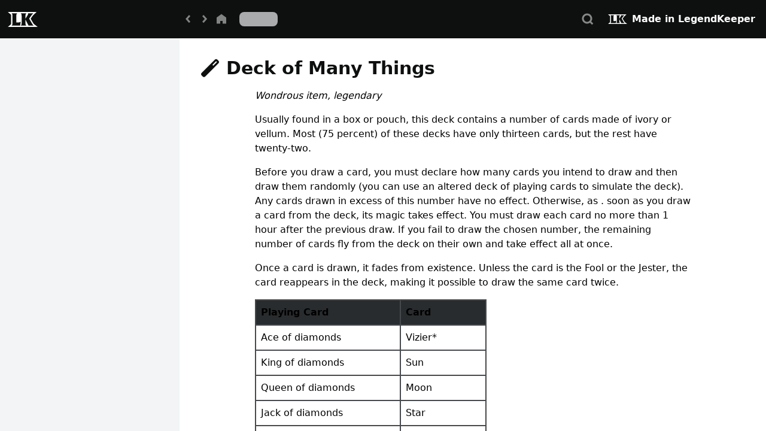

--- FILE ---
content_type: text/html; charset=utf-8
request_url: https://www.legendkeeper.com/app/ckz32u5r934fz08080r25quer/cl7mpb5nj00t403qcnjehkjht/
body_size: 10464
content:
<!DOCTYPE html><html><head><meta charSet="utf-8"/><meta name="robots" content="noindex,nofollow"/><meta name="googlebot" content="noindex,nofollow"/><title>Deck of Many Things</title><meta name="viewport" content="initial-scale=1.0, width=device-width"/><meta name="twitter:card" content="summary"/><meta name="twitter:site" content="@legendkeeperapp"/><meta name="twitter:title" content="LegendKeeper - Deck of Many Things"/><meta name="twitter:description" content="View this page on LegendKeeper"/><meta name="twitter:image" content="https://www.legendkeeper.com/assets/images/homepage/bg02.png?v=aee5967091"/><meta name="next-head-count" content="10"/><link rel="preload" href="/webfonts/fa-solid-900.woff2" as="font" type="font/woff2" crossorigin="anonymous"/><link href="/css/all.min.css" rel="stylesheet"/><link rel="preload" href="/_next/static/css/8b8083f82267145e.css" as="style"/><link rel="stylesheet" href="/_next/static/css/8b8083f82267145e.css" data-n-g=""/><link rel="preload" href="/_next/static/css/fe34344afc23d1d8.css" as="style"/><link rel="stylesheet" href="/_next/static/css/fe34344afc23d1d8.css" data-n-p=""/><link rel="preload" href="/_next/static/css/7fc8fb81449af51c.css" as="style"/><link rel="stylesheet" href="/_next/static/css/7fc8fb81449af51c.css" data-n-p=""/><noscript data-n-css=""></noscript><script defer="" nomodule="" src="/_next/static/chunks/polyfills-c67a75d1b6f99dc8.js" type="25be1296dd5e112b896d4aed-text/javascript"></script><script src="/theme.js" defer="" data-nscript="beforeInteractive" type="25be1296dd5e112b896d4aed-text/javascript"></script><script src="/_next/static/chunks/webpack-5b388003f76e83f6.js" defer="" type="25be1296dd5e112b896d4aed-text/javascript"></script><script src="/_next/static/chunks/framework-9c3acc157e3e116a.js" defer="" type="25be1296dd5e112b896d4aed-text/javascript"></script><script src="/_next/static/chunks/main-11a3876bb7d59bdf.js" defer="" type="25be1296dd5e112b896d4aed-text/javascript"></script><script src="/_next/static/chunks/pages/_app-58af3559f6d5d657.js" defer="" type="25be1296dd5e112b896d4aed-text/javascript"></script><script src="/_next/static/chunks/c981a0fc-8ca3a0bf8a7a3a41.js" defer="" type="25be1296dd5e112b896d4aed-text/javascript"></script><script src="/_next/static/chunks/3d2e3e7d-52652bc5bf7e7355.js" defer="" type="25be1296dd5e112b896d4aed-text/javascript"></script><script src="/_next/static/chunks/cd75d89a-27485c9fcd6ccd02.js" defer="" type="25be1296dd5e112b896d4aed-text/javascript"></script><script src="/_next/static/chunks/4e147f4a-b71ca18e2f3b0c79.js" defer="" type="25be1296dd5e112b896d4aed-text/javascript"></script><script src="/_next/static/chunks/c5c23201-f1e8d02e573801d8.js" defer="" type="25be1296dd5e112b896d4aed-text/javascript"></script><script src="/_next/static/chunks/4357-f88e8dd46e1ab4b9.js" defer="" type="25be1296dd5e112b896d4aed-text/javascript"></script><script src="/_next/static/chunks/3557-3685bceb9c2ba290.js" defer="" type="25be1296dd5e112b896d4aed-text/javascript"></script><script src="/_next/static/chunks/8387-079d68a416b7c886.js" defer="" type="25be1296dd5e112b896d4aed-text/javascript"></script><script src="/_next/static/chunks/1401-dc0c13f88f4fd868.js" defer="" type="25be1296dd5e112b896d4aed-text/javascript"></script><script src="/_next/static/chunks/2451-e54fbe95e0ed6638.js" defer="" type="25be1296dd5e112b896d4aed-text/javascript"></script><script src="/_next/static/chunks/4810-a7652fe81b6f29e8.js" defer="" type="25be1296dd5e112b896d4aed-text/javascript"></script><script src="/_next/static/chunks/1134-afcc9e17c27805b9.js" defer="" type="25be1296dd5e112b896d4aed-text/javascript"></script><script src="/_next/static/chunks/234-9f34637738773d95.js" defer="" type="25be1296dd5e112b896d4aed-text/javascript"></script><script src="/_next/static/chunks/3410-87f3c6a774130f5a.js" defer="" type="25be1296dd5e112b896d4aed-text/javascript"></script><script src="/_next/static/chunks/6096-d988e6c33ba5598c.js" defer="" type="25be1296dd5e112b896d4aed-text/javascript"></script><script src="/_next/static/chunks/8469-942c2b7c935213aa.js" defer="" type="25be1296dd5e112b896d4aed-text/javascript"></script><script src="/_next/static/chunks/9159-2e844a92d8150bca.js" defer="" type="25be1296dd5e112b896d4aed-text/javascript"></script><script src="/_next/static/chunks/2535-4168ffdebce6243b.js" defer="" type="25be1296dd5e112b896d4aed-text/javascript"></script><script src="/_next/static/chunks/7527-9ee67f1f71e38532.js" defer="" type="25be1296dd5e112b896d4aed-text/javascript"></script><script src="/_next/static/chunks/6069-c3650cbc17863596.js" defer="" type="25be1296dd5e112b896d4aed-text/javascript"></script><script src="/_next/static/chunks/7484-452403d03022f1e8.js" defer="" type="25be1296dd5e112b896d4aed-text/javascript"></script><script src="/_next/static/chunks/3209-b755809cca8201f7.js" defer="" type="25be1296dd5e112b896d4aed-text/javascript"></script><script src="/_next/static/chunks/6089-d939c5ccbe3fd847.js" defer="" type="25be1296dd5e112b896d4aed-text/javascript"></script><script src="/_next/static/chunks/pages/app/%5B...location%5D-86c71262d8da3b94.js" defer="" type="25be1296dd5e112b896d4aed-text/javascript"></script><script src="/_next/static/UK5co6NGeIZI1AMtIliJd/_buildManifest.js" defer="" type="25be1296dd5e112b896d4aed-text/javascript"></script><script src="/_next/static/UK5co6NGeIZI1AMtIliJd/_ssgManifest.js" defer="" type="25be1296dd5e112b896d4aed-text/javascript"></script></head><body class="dark h-screen w-full bg-white dark:bg-dark-900"><div id="__next"><style>
      #nprogress {
        pointer-events: none;
      }
      #nprogress .bar {
        background: #0079CC;
        position: fixed;
        z-index: 9999;
        top: 0;
        left: 0;
        width: 100%;
        height: 3px;
      }
      #nprogress .peg {
        display: block;
        position: absolute;
        right: 0px;
        width: 100px;
        height: 100%;
        box-shadow: 0 0 10px #0079CC, 0 0 5px #0079CC;
        opacity: 1;
        -webkit-transform: rotate(3deg) translate(0px, -4px);
        -ms-transform: rotate(3deg) translate(0px, -4px);
        transform: rotate(3deg) translate(0px, -4px);
      }
      #nprogress .spinner {
        display: block;
        position: fixed;
        z-index: 1031;
        top: 15px;
        right: 15px;
      }
      #nprogress .spinner-icon {
        width: 18px;
        height: 18px;
        box-sizing: border-box;
        border: solid 2px transparent;
        border-top-color: #0079CC;
        border-left-color: #0079CC;
        border-radius: 50%;
        -webkit-animation: nprogresss-spinner 400ms linear infinite;
        animation: nprogress-spinner 400ms linear infinite;
      }
      .nprogress-custom-parent {
        overflow: hidden;
        position: relative;
      }
      .nprogress-custom-parent #nprogress .spinner,
      .nprogress-custom-parent #nprogress .bar {
        position: absolute;
      }
      @-webkit-keyframes nprogress-spinner {
        0% {
          -webkit-transform: rotate(0deg);
        }
        100% {
          -webkit-transform: rotate(360deg);
        }
      }
      @keyframes nprogress-spinner {
        0% {
          transform: rotate(0deg);
        }
        100% {
          transform: rotate(360deg);
        }
      }
    </style><div class="application"><div id="project-view" class="flex h-full flex-col overflow-hidden dark:bg-dark-500"><nav id="nav-view" class="hidden w-screen shrink-0 bg-dark-900 text-white sm:block" data-headlessui-state=""><div class="flex w-full flex-row items-center justify-start px-2"><div class="flex h-16 shrink-0 items-center"><a href="https://www.legendkeeper.com?utm_source=app&amp;utm_medium=project&amp;utm_campaign=ckz32u5r934fz08080r25quer" target="_blank" rel="noreferrer" class="hidden xl:block"><svg width="60" height="60" class="text-white"><g fill="none" fill-rule="evenodd"><path d="M53.242 18l-4.808 4.372c-.313.286-1.467 1.408-3.057 3.74l-2.128 3.099 4.06 6.943c.962 1.67 1.279 1.954 2.231 2.68L55 43H5.148l4.734-4.078c.567-.488.64-.55.64-2.212l-.001-12.63c-.01-1.476-.127-1.574-.612-1.979L5 18h48.242zm-32.49 2.366h-9.35l.135.116c1.055.923 1.31 1.712 1.31 3.85v12.42l-.001.263c-.022 2.051-.322 2.736-1.445 3.703h14.274l1.015-6.652-.116.126c-.901.94-2.013 1.247-4.283 1.247h-2.984V24.332l.002-.26c.022-2.028.322-2.77 1.444-3.706zm15.29 0H26.69l.136.116c1.055.921 1.31 1.683 1.31 3.85v12.42l-.002.263c-.022 2.051-.322 2.736-1.444 3.703h9.351l-.139-.12c-1.08-.948-1.306-1.708-1.306-3.847V30.71l4.03 7.964.46.824.278.549.246.671h8.736l-.175-.134c-1.078-.837-1.603-1.396-2.655-3.222l-4.799-8.208 2.953-4.303.222-.322c1.322-1.895 2.464-3.163 3.193-3.828l.369-.335h-8.828l.084.138c.155.269.223.49.223.777 0 .61-.215 1.22-.769 2.136l-3.568 5.737v-5.085c.023-2.051.323-2.737 1.445-3.703z" fill="currentColor"></path><path fill="none" d="M0 0h60v60H0z"></path></g></svg></a><div class="group/icon-button dark:hover:bg-dark-100 dark:active:bg-dark-50 flex cursor-pointer items-center justify-center rounded h-7 w-7 mx-4 hidden sm:block xl:hidden"><div class="flex items-center justify-center h-7 w-7 opacity-50 group-hover/icon-button:opacity-100"><svg height="100%" width="100%" viewBox="0 0 24 24"><path d="M18.857 15.429V18H5.143v-2.571h13.714zm0-5.143v2.571H5.143v-2.571h13.714zm0-5.143v2.571H5.143V5.143h13.714z" fill="currentColor" fill-rule="evenodd"></path></svg></div></div></div><h2 class="hidden w-[232px] max-w-[232px] truncate pl-2 text-lg font-bold xl:block"></h2><div class="flex items-center gap-2 text-light-50"><div class="group/icon-button dark:hover:bg-dark-100 dark:active:bg-dark-50 flex cursor-pointer items-center justify-center rounded h-7 w-7"><div class="flex items-center justify-center h-7 w-7 opacity-50 group-hover/icon-button:opacity-100"><svg height="100%" width="100%" viewBox="0 0 24 24"><path fill="currentColor" d="M15.535 7.708L13.613 6l-5.042 5.672 5.042 5.673 1.922-1.709-3.523-3.964z" fill-rule="evenodd"></path></svg></div></div><div class="group/icon-button dark:hover:bg-dark-100 dark:active:bg-dark-50 flex cursor-pointer items-center justify-center rounded h-7 w-7"><div class="flex items-center justify-center h-7 w-7 opacity-50 group-hover/icon-button:opacity-100"><svg height="100%" width="100%" viewBox="0 0 24 24"><path fill="currentColor" d="M8.571 7.708L10.493 6l5.042 5.672-5.042 5.673-1.922-1.709 3.524-3.964z" fill-rule="evenodd"></path></svg></div></div><a href="/app/[...location]"><div class="group/icon-button dark:hover:bg-dark-100 dark:active:bg-dark-50 flex cursor-pointer items-center justify-center rounded h-7 w-7"><div class="flex items-center justify-center h-7 w-7 opacity-50 group-hover/icon-button:opacity-100"><svg class="icon-home" height="100%" width="100%" viewBox="0 0 24 24"><path fill="currentColor" d="M12 4.714l-6.857 4.97v8.745l5.143-.001v-3.805h3.428v3.805h5.143V9.684z" fill-rule="evenodd"></path></svg></div></div></a></div><div class="flex flex-row items-center"><span class="ml-4 h-6 w-16 animate-pulse rounded-lg bg-light-500 dark:bg-dark-100"></span></div><div class="group/icon-button dark:hover:bg-dark-100 dark:active:bg-dark-50 flex cursor-pointer items-center justify-center rounded h-7 w-7 ml-auto mr-3"><div class="flex items-center justify-center h-7 w-7 opacity-50 group-hover/icon-button:opacity-100"><svg height="100%" width="100%" viewBox="0 0 24 24"><path d="M11.143 3.857a7.286 7.286 0 015.98 11.448l2.943 2.943-1.818 1.818-2.943-2.943a7.286 7.286 0 11-4.162-13.266zm0 2.572a4.714 4.714 0 100 9.428 4.714 4.714 0 000-9.428z" fill="currentColor" fill-rule="evenodd"></path></svg></div></div><a target="_blank" class="z-[999] flex flex-row items-center justify-center rounded-lg bg-dark-900 p-2 pr-[10px] shadow-[0_2px_4px_0_rgba(0,0,0,0.25)] hover:bg-dark-300 active:bg-dark-100 active:shadow-none" href="https://legendkeeper.com/?utm_source=app&amp;utm_medium=project&amp;utm_campaign=ckz32u5r934fz08080r25quer"><img alt="LegendKeeper Logo" loading="lazy" width="32" height="16" decoding="async" data-nimg="1" class="mr-2" style="color:transparent" srcSet="/_next/image/?url=%2Flk-logo-sm.png&amp;w=32&amp;q=75 1x, /_next/image/?url=%2Flk-logo-sm.png&amp;w=64&amp;q=75 2x" src="/_next/image/?url=%2Flk-logo-sm.png&amp;w=64&amp;q=75"/><div class="font-semibold text-white">Made in LegendKeeper</div></a></div></nav><main id="main-layout" class="flex w-full flex-1 flex-col overflow-hidden"><div id="main-layout-content" class="flex flex-1 flex-row overflow-hidden"><div id="layout-side" class="hidden flex-col overflow-hidden xl:flex"><div class="flex flex-1 flex-col overflow-hidden"><nav id="sidebar-nav-container" class="flex w-[300px] flex-1 flex-col overflow-hidden bg-light-100 py-3 dark:bg-dark-300 sm:py-0"><div class="h-4"></div><div class="flex flex-1 flex-col overflow-hidden pl-3"><div dir="ltr" class="flex h-full w-full flex-1 flex-col overflow-hidden" style="position:relative;--radix-scroll-area-corner-width:0px;--radix-scroll-area-corner-height:0px"><style>[data-radix-scroll-area-viewport]{scrollbar-width:none;-ms-overflow-style:none;-webkit-overflow-scrolling:touch;}[data-radix-scroll-area-viewport]::-webkit-scrollbar{display:none}</style><div data-radix-scroll-area-viewport="" class="pointer-events-auto relative flex flex-1 flex-col relative h-full w-full" style="overflow-x:hidden;overflow-y:hidden"><div style="min-width:100%;display:table"><div style="height:100%;outline:none;overflow-y:auto;position:relative;-webkit-overflow-scrolling:touch;width:100%" data-test-id="virtuoso-scroller" data-virtuoso-scroller="true" tabindex="0"><div style="width:100%;height:100%;position:absolute;top:0" data-viewport-type="element"><div style="box-sizing:border-box;padding-top:0;padding-bottom:0;margin-top:0" data-test-id="virtuoso-item-list"></div></div></div></div></div></div></div></nav></div></div><div id="layout-main" class="flex flex-1 flex-col overflow-hidden"><div class="flex flex-1 flex-col overflow-hidden" id="layout-main-content"><div class="flex h-16 items-center truncate bg-dark-900 text-light-900 sm:hidden"><div class="group/icon-button dark:hover:bg-dark-100 dark:active:bg-dark-50 flex cursor-pointer items-center justify-center rounded h-7 w-7 mx-4"><div class="flex items-center justify-center h-7 w-7 opacity-50 group-hover/icon-button:opacity-100"><svg height="100%" width="100%" viewBox="0 0 24 24"><path d="M18.857 15.429V18H5.143v-2.571h13.714zm0-5.143v2.571H5.143v-2.571h13.714zm0-5.143v2.571H5.143V5.143h13.714z" fill="currentColor" fill-rule="evenodd"></path></svg></div></div><div class="flex flex-row items-center truncate"><span class="shrink truncate">Deck of Many Things</span></div></div><div dir="ltr" class="flex h-full w-full flex-1 flex-col overflow-hidden" style="position:relative;--radix-scroll-area-corner-width:0px;--radix-scroll-area-corner-height:0px"><style>[data-radix-scroll-area-viewport]{scrollbar-width:none;-ms-overflow-style:none;-webkit-overflow-scrolling:touch;}[data-radix-scroll-area-viewport]::-webkit-scrollbar{display:none}</style><div data-radix-scroll-area-viewport="" class="flex flex-1 flex-col overflow-hidden bg-white dark:bg-dark-500 relative h-full w-full" style="overflow-x:hidden;overflow-y:hidden"><div style="min-width:100%;display:table"><div id="resource-view" class="grid flex-1 overflow-hidden grid-cols-1"><div id="resource-body" class="relative col-span-1 col-start-1 flex flex-col overflow-x-hidden"><div class="resource-header hidden sm:block"><div class="pt-8 px-9 flex flex-col text-dark-900 dark:text-white"><div class="flex h-16 flex-1 flex-row items-center justify-between"><div class="flex flex-1 flex-row items-center justify-start text-3xl gap-2"><div class="flex flex-none items-center justify-center rounded mr-3"><i class="fa-solid fa-fw fas fa-wand-magic text-xl sm:text-2xl scale-125"></i></div><div class="flex-auto truncate rounded font-extrabold">Deck of Many Things</div></div></div></div></div><div class="sm:hidden"></div><div class="flex flex-1 flex-col dark:text-white"><div class="flex flex-1 flex-col"><div><div class="w-full px-9 py-4 text-black dark:text-white sm:py-4 mx-auto max-w-[800px]"><div id="react-viewer" class="ProseMirror whitespace-pre-wrap"><p class="mt-4 first:mt-0"><em><span>Wondrous item, legendary</span></em></p><p class="mt-4 first:mt-0"><span>Usually found in a box or pouch, this deck contains a number of cards made of ivory or vellum. Most (75 percent) of these decks have only thirteen cards, but the rest have twenty-two.</span></p><p class="mt-4 first:mt-0"><span>Before you draw a card, you must declare how many cards you intend to draw and then draw them randomly (you can use an altered deck of playing cards to simulate the deck). Any cards drawn in excess of this number have no effect. Otherwise, as . soon as you draw a card from the deck, its magic takes effect. You must draw each card no more than 1 hour after the previous draw. If you fail to draw the chosen number, the remaining number of cards fly from the deck on their own and take effect all at once.</span></p><p class="mt-4 first:mt-0"><span>Once a card is drawn, it fades from existence. Unless the card is the Fool or the Jester, the card reappears in the deck, making it possible to draw the same card twice.</span></p><div class="table-wrapper-outer table-wrapper group/table group relative mt-4 rounded-sm first:mt-0 is-solid"><div class="table-wrapper w-full overflow-x-auto" data-layout="default"><table class="break-word table-fixed isolate" data-layout="default" style="min-width:0px"><tbody><tr><th class="border border-2 p-2 text-start" class="border border-2 p-2 text-start" colSpan="1" rowspan="1"><p class="mt-4 first:mt-0"><span>Playing Card</span></p></th><th class="border border-2 p-2 text-start" class="border border-2 p-2 text-start" colSpan="1" rowspan="1"><p class="mt-4 first:mt-0"><span>Card</span></p></th></tr><tr><td class="border border-2 p-2" colSpan="1" rowspan="1"><p class="mt-4 first:mt-0"><span>Ace of diamonds</span></p></td><td class="border border-2 p-2" colSpan="1" rowspan="1"><p class="mt-4 first:mt-0"><span>Vizier*</span></p></td></tr><tr><td class="border border-2 p-2" colSpan="1" rowspan="1"><p class="mt-4 first:mt-0"><span>King of diamonds</span></p></td><td class="border border-2 p-2" colSpan="1" rowspan="1"><p class="mt-4 first:mt-0"><span>Sun</span></p></td></tr><tr><td class="border border-2 p-2" colSpan="1" rowspan="1"><p class="mt-4 first:mt-0"><span>Queen of diamonds</span></p></td><td class="border border-2 p-2" colSpan="1" rowspan="1"><p class="mt-4 first:mt-0"><span>Moon</span></p></td></tr><tr><td class="border border-2 p-2" colSpan="1" rowspan="1"><p class="mt-4 first:mt-0"><span>Jack of diamonds</span></p></td><td class="border border-2 p-2" colSpan="1" rowspan="1"><p class="mt-4 first:mt-0"><span>Star</span></p></td></tr><tr><td class="border border-2 p-2" colSpan="1" rowspan="1"><p class="mt-4 first:mt-0"><span>Two of diamonds</span></p></td><td class="border border-2 p-2" colSpan="1" rowspan="1"><p class="mt-4 first:mt-0"><span>Comet*</span></p></td></tr><tr><td class="border border-2 p-2" colSpan="1" rowspan="1"><p class="mt-4 first:mt-0"><span>Ace of hearts</span></p></td><td class="border border-2 p-2" colSpan="1" rowspan="1"><p class="mt-4 first:mt-0"><span>The Fates*</span></p></td></tr><tr><td class="border border-2 p-2" colSpan="1" rowspan="1"><p class="mt-4 first:mt-0"><span>King of hearts</span></p></td><td class="border border-2 p-2" colSpan="1" rowspan="1"><p class="mt-4 first:mt-0"><span>Throne</span></p></td></tr><tr><td class="border border-2 p-2" colSpan="1" rowspan="1"><p class="mt-4 first:mt-0"><span>Queen of hearts</span></p></td><td class="border border-2 p-2" colSpan="1" rowspan="1"><p class="mt-4 first:mt-0"><span>Key</span></p></td></tr><tr><td class="border border-2 p-2" colSpan="1" rowspan="1"><p class="mt-4 first:mt-0"><span>Jack of hearts</span></p></td><td class="border border-2 p-2" colSpan="1" rowspan="1"><p class="mt-4 first:mt-0"><span>Knight</span></p></td></tr><tr><td class="border border-2 p-2" colSpan="1" rowspan="1"><p class="mt-4 first:mt-0"><span>Two of hearts</span></p></td><td class="border border-2 p-2" colSpan="1" rowspan="1"><p class="mt-4 first:mt-0"><span>Gem*</span></p></td></tr><tr><td class="border border-2 p-2" colSpan="1" rowspan="1"><p class="mt-4 first:mt-0"><span>Ace of clubs</span></p></td><td class="border border-2 p-2" colSpan="1" rowspan="1"><p class="mt-4 first:mt-0"><span>Talons*</span></p></td></tr><tr><td class="border border-2 p-2" colSpan="1" rowspan="1"><p class="mt-4 first:mt-0"><span>King of clubs</span></p></td><td class="border border-2 p-2" colSpan="1" rowspan="1"><p class="mt-4 first:mt-0"><span>The Void</span></p></td></tr><tr><td class="border border-2 p-2" colSpan="1" rowspan="1"><p class="mt-4 first:mt-0"><span>Queen of clubs</span></p></td><td class="border border-2 p-2" colSpan="1" rowspan="1"><p class="mt-4 first:mt-0"><span>Flames</span></p></td></tr><tr><td class="border border-2 p-2" colSpan="1" rowspan="1"><p class="mt-4 first:mt-0"><span>Jack of clubs</span></p></td><td class="border border-2 p-2" colSpan="1" rowspan="1"><p class="mt-4 first:mt-0"><span>Skull</span></p></td></tr><tr><td class="border border-2 p-2" colSpan="1" rowspan="1"><p class="mt-4 first:mt-0"><span>Two of clubs</span></p></td><td class="border border-2 p-2" colSpan="1" rowspan="1"><p class="mt-4 first:mt-0"><span>Idiot*</span></p></td></tr><tr><td class="border border-2 p-2" colSpan="1" rowspan="1"><p class="mt-4 first:mt-0"><span>Ace of spades</span></p></td><td class="border border-2 p-2" colSpan="1" rowspan="1"><p class="mt-4 first:mt-0"><span>Donjon*</span></p></td></tr><tr><td class="border border-2 p-2" colSpan="1" rowspan="1"><p class="mt-4 first:mt-0"><span>King of spades</span></p></td><td class="border border-2 p-2" colSpan="1" rowspan="1"><p class="mt-4 first:mt-0"><span>Ruin</span></p></td></tr><tr><td class="border border-2 p-2" colSpan="1" rowspan="1"><p class="mt-4 first:mt-0"><span>Queen of spades</span></p></td><td class="border border-2 p-2" colSpan="1" rowspan="1"><p class="mt-4 first:mt-0"><span>Euryale</span></p></td></tr><tr><td class="border border-2 p-2" colSpan="1" rowspan="1"><p class="mt-4 first:mt-0"><span>Jack of spades</span></p></td><td class="border border-2 p-2" colSpan="1" rowspan="1"><p class="mt-4 first:mt-0"><span>Rogue</span></p></td></tr><tr><td class="border border-2 p-2" colSpan="1" rowspan="1"><p class="mt-4 first:mt-0"><span>Two of spades</span></p></td><td class="border border-2 p-2" colSpan="1" rowspan="1"><p class="mt-4 first:mt-0"><span>Balance*</span></p></td></tr><tr><td class="border border-2 p-2" colSpan="1" rowspan="1"><p class="mt-4 first:mt-0"><span>Joker (with TM)</span></p></td><td class="border border-2 p-2" colSpan="1" rowspan="1"><p class="mt-4 first:mt-0"><span>Fool*</span></p></td></tr><tr><td class="border border-2 p-2" colSpan="1" rowspan="1"><p class="mt-4 first:mt-0"><span>Joker (without TM)</span></p></td><td class="border border-2 p-2" colSpan="1" rowspan="1"><p class="mt-4 first:mt-0"><span>Jester</span></p></td></tr><tr><td class="border border-2 p-2" colSpan="2" rowspan="1"><ul class="my-2 list-disc ml-6 border-box flow-root"><li><p class="mt-4 first:mt-0"><span>Found only in a deck with twenty two cards</span></p></li></ul></td></tr></tbody></table></div></div><p class="mt-4 first:mt-0"><em><strong><span>Balance.</span></strong></em><span> Your mind suffers a wrenching alteration, causing your alignment to change. Lawful becomes chaotic, good becomes evil, and vice versa. If you are true neutral or unaligned, this card has no effect on you.</span></p><p class="mt-4 first:mt-0"><em><strong><span>Comet.</span></strong></em><span> If you single-handedly defeat the next hostile monster or group of monsters you encounter, you gain experience points enough to gain one level. Otherwise, this card has no effect.</span></p><p class="mt-4 first:mt-0"><em><strong><span>Donjon.</span></strong></em><span> You disappear and become entombed in a state of suspended animation in an extradimensional sphere. Everything you were wearing and carrying stays behind in the space you occupied when you disappeared. You remain imprisoned until you are found and removed from the sphere. You can’t be located by any divination magic, but a wish spell can reveal the location of your prison. You draw no more cards.</span></p><p class="mt-4 first:mt-0"><em><strong><span>Euryale.</span></strong></em><span> The card’s medusa-like visage curses you. You take a −2 penalty on saving throws while cursed in this way. Only a god or the magic of The Fates card can end this curse.</span></p><p class="mt-4 first:mt-0"><em><strong><span>The Fates.</span></strong></em><span> Reality’s fabric unravels and spins anew, allowing you to avoid or erase one event as if it never happened. You can use the card’s magic as soon as you draw the card or at any other time before you die.</span></p><p class="mt-4 first:mt-0"><em><strong><span>Flames.</span></strong></em><span> A powerful devil becomes your enemy. The devil seeks your ruin and plagues your life, savoring your suffering before attempting to slay you. This enmity lasts until either you or the devil dies.</span></p><p class="mt-4 first:mt-0"><em><strong><span>Fool.</span></strong></em><span> You lose 10,000 XP, discard this card, and draw from the deck again, counting both draws as one of your declared draws. If losing that much XP would cause you to lose a level, you instead lose an amount that leaves you with just enough XP to keep your level.</span></p><p class="mt-4 first:mt-0"><em><strong><span>Gem.</span></strong></em><span> Twenty-five pieces of jewelry worth 2,000 gp each or fifty gems worth 1,000 gp each appear at your feet.</span></p><p class="mt-4 first:mt-0"><em><strong><span>Idiot.</span></strong></em><span> Permanently reduce your Intelligence by 1d4 + 1 (to a minimum score of 1). You can draw one additional card beyond your declared draws.</span></p><p class="mt-4 first:mt-0"><em><strong><span>Jester.</span></strong></em><span> You gain 10,000 XP, or you can draw two additional cards beyond your declared draws.</span></p><p class="mt-4 first:mt-0"><em><strong><span>Key.</span></strong></em><span> A rare or rarer magic weapon with which you are proficient appears in your hands. The GM chooses the weapon.</span></p><p class="mt-4 first:mt-0"><em><strong><span>Knight.</span></strong></em><span> You gain the service of a 4th-­‐‑level fighter who appears in a space you choose within 30 feet of you. The fighter is of the same race as you and serves you loyally until death, believing the fates have drawn him or her to you. You control this character.</span></p><p class="mt-4 first:mt-0"><em><strong><span>Moon.</span></strong></em><span> You are granted the ability to cast the wish spell 1d3 times.</span></p><p class="mt-4 first:mt-0"><em><strong><span>Rogue.</span></strong></em><span> A nonplayer character of the GM’s choice becomes hostile toward you. The identity of your new enemy isn’t known until the NPC or someone else reveals it. Nothing less than a wish spell or divine intervention can end the NPC’s hostility toward you.</span></p><p class="mt-4 first:mt-0"><em><strong><span>Ruin.</span></strong></em><span> All forms of wealth that you carry or own, other than magic items, are lost to you. Portable property vanishes. Businesses, buildings, and land you own are lost in a way that alters reality the least. Any documentation that proves you should own something lost to this card also disappears.</span></p><p class="mt-4 first:mt-0"><em><strong><span>Skull.</span></strong></em><span> You summon an avatar of death—a ghostly humanoid skeleton clad in a tattered black robe and carrying a spectral scythe. It appears in a space of the GM’s choice within 10 feet of you and attacks you, warning all others that you must win the battle alone. The avatar fights until you die or it drops to 0 hit points, whereupon it disappears. If anyone tries to help you, the helper summons its own avatar of death. A creature slain by an avatar of death can’t be restored to life.</span></p><h2 class="font-bold  mt-5 first:mt-0"><span>Avatar of Death</span></h2><p class="mt-4 first:mt-0"><em><span>Medium undead, neutral evil</span></em></p><p class="mt-4 first:mt-0"><strong><span>Armor Class</span></strong><span> 20</span><br/><strong><span>Hit Points</span></strong><span> half the hit point maximum of its summoner</span><br/><strong><span>Speed</span></strong><span> 60 ft., fly 60 ft. (hover)</span></p><div class="table-wrapper-outer table-wrapper group/table group relative mt-4 rounded-sm first:mt-0 is-solid"><div class="table-wrapper w-full overflow-x-auto" data-layout="default"><table class="break-word table-fixed isolate" data-layout="default" style="min-width:0px"><tbody><tr><th class="border border-2 p-2 text-start" class="border border-2 p-2 text-start" colSpan="1" rowspan="1"><p class="mt-4 first:mt-0"><span>STR </span></p></th><th class="border border-2 p-2 text-start" class="border border-2 p-2 text-start" colSpan="1" rowspan="1"><p class="mt-4 first:mt-0"><span>DEX </span></p></th><th class="border border-2 p-2 text-start" class="border border-2 p-2 text-start" colSpan="1" rowspan="1"><p class="mt-4 first:mt-0"><span>CON </span></p></th><th class="border border-2 p-2 text-start" class="border border-2 p-2 text-start" colSpan="1" rowspan="1"><p class="mt-4 first:mt-0"><span>INT</span></p></th><th class="border border-2 p-2 text-start" class="border border-2 p-2 text-start" colSpan="1" rowspan="1"><p class="mt-4 first:mt-0"><span>WIS </span></p></th><th class="border border-2 p-2 text-start" class="border border-2 p-2 text-start" colSpan="1" rowspan="1"><p class="mt-4 first:mt-0"><span>CHA</span></p></th></tr><tr><td class="border border-2 p-2" colSpan="1" rowspan="1"><p class="mt-4 first:mt-0"><span>16 (+3)</span></p></td><td class="border border-2 p-2" colSpan="1" rowspan="1"><p class="mt-4 first:mt-0"><span>16 (+3)</span></p></td><td class="border border-2 p-2" colSpan="1" rowspan="1"><p class="mt-4 first:mt-0"><span>16 (+3)</span></p></td><td class="border border-2 p-2" colSpan="1" rowspan="1"><p class="mt-4 first:mt-0"><span>16 (+3)</span></p></td><td class="border border-2 p-2" colSpan="1" rowspan="1"><p class="mt-4 first:mt-0"><span>16 (+3)</span></p></td><td class="border border-2 p-2" colSpan="1" rowspan="1"><p class="mt-4 first:mt-0"><span>16 (+3)</span></p></td></tr></tbody></table></div></div><p class="mt-4 first:mt-0"></p><p class="mt-4 first:mt-0"><span>Damage Immunities necrotic, poison</span><br/><span>Condition Immunities charmed, frightened, paralyzed, petrified, poisoned, unconscious</span><br/><span>Senses darkvision 60 ft., truesight 60 ft., passive Perception 13</span><br/><span>Languages all languages known to its summoner</span><br/><span>Challenge — (0 XP)</span></p><p class="mt-4 first:mt-0"><em><strong><span>Incorporeal Movement.</span></strong></em><span> The avatar can move through other creatures and objects as if they were difficult terrain. It takes 5 (1d10) force damage if it ends its turn inside an object.</span></p><p class="mt-4 first:mt-0"><em><strong><span>Turning Immunity.</span></strong></em><span> The avatar is immune to features that turn undead.</span></p><p class="mt-4 first:mt-0"><em><strong><span>Actions Reaping Scythe.</span></strong></em><span> The avatar sweeps its spectral scythe through a creature within 5 feet of it, dealing 7 (1d8 + 3) slashing damage plus 4 (1d8) necrotic damage.</span></p><hr class="border my-6"/><p class="mt-4 first:mt-0"><em><strong><span>Star.</span></strong></em><span> Increase one of your ability scores by 2. The score can exceed 20 but can’t exceed 24.</span></p><p class="mt-4 first:mt-0"><em><strong><span>Sun.</span></strong></em><span> You gain 50,000 XP, and a </span><em><span>wondrous item</span></em><span> (which the GM determines randomly) appears in your hands.</span></p><p class="mt-4 first:mt-0"><em><strong><span>Talons.</span></strong></em><span> Every magic item you wear or carry disintegrates. Artifacts in your possession aren’t destroyed but do vanish.</span></p><p class="mt-4 first:mt-0"><em><strong><span>Throne.</span></strong></em><span> You gain proficiency in the Persuasion skill, and you double your proficiency bonus on checks made with that skill. In addition, you gain rightful ownership of a small keep somewhere in the world. However, the keep is currently in the hands of monsters, which you must clear out before you can claim the keep as yours.</span></p><p class="mt-4 first:mt-0"><em><strong><span>Vizier.</span></strong></em><span> At any time you choose within one year of drawing this card, you can ask a question in meditation and mentally receive a truthful answer to that question. Besides information, the answer helps you solve a puzzling problem or other dilemma. In other words, the knowledge comes with wisdom on how to apply it.</span></p><p class="mt-4 first:mt-0"><em><strong><span>The Void.</span></strong></em><span> This black card spells disaster. Your soul is drawn from your body and contained in an object in a place of the GM’s choice. One or more powerful beings guard the place. While your soul is trapped in this way, your body is incapacitated. A wish spell can’t restore your soul, but the spell reveals the location of the object that holds it. You draw no more cards.</span></p></div></div></div><div class="h-12"></div></div></div></div></div></div></div></div></div></div></div></main></div></div></div><script id="__NEXT_DATA__" type="application/json">{"props":{"pageProps":{"trpcState":{"json":{"mutations":[],"queries":[{"state":{"data":{"id":"cl7mpb5nj00t403qcnjehkjht","name":"Deck of Many Things","aliases":[],"createdBy":"cjxlc2e158xxi0c77gle47p5f","updatedAt":"2022-09-04T02:14:49.185Z","pos":"v","parentId":"cl7mmgv2l002903qcot4swqud","isHidden":false,"isLocked":false,"iconColor":"#C49454","iconGlyph":"fas fa-wand-magic","iconShape":"pin-medium","banner":{"enabled":false,"url":"","yPosition":50},"isFullWidth":false,"showPropertyBar":true,"tags":[],"path":[],"properties":[],"affordances":["VIEW"],"documents":[{"id":"cl7mpb5nm00t503qcjzvmd52c","pos":"O","createdAt":"2022-09-04T02:14:49.186Z","updatedAt":"2022-09-04T02:14:49.186Z","locatorId":"document:cl7mpb5nm00t503qcjzvmd52c","name":"Main","type":"page","isHidden":false,"isFirst":true,"transforms":[],"sources":[],"presentation":{"documentType":"page"},"isSolo":true}],"permissions":{"cjxlc2e158xxi0c77gle47p5f":3}},"dataUpdateCount":1,"dataUpdatedAt":1769074588847,"error":null,"errorUpdateCount":0,"errorUpdatedAt":0,"fetchFailureCount":0,"fetchFailureReason":null,"fetchMeta":null,"isInvalidated":false,"status":"success","fetchStatus":"idle"},"queryKey":[["resource","getResource"],{"input":{"projectId":"ckz32u5r934fz08080r25quer","resourceId":"cl7mpb5nj00t403qcnjehkjht"},"type":"query"}],"queryHash":"[[\"resource\",\"getResource\"],{\"input\":{\"projectId\":\"ckz32u5r934fz08080r25quer\",\"resourceId\":\"cl7mpb5nj00t403qcnjehkjht\"},\"type\":\"query\"}]"},{"state":{"data":[{"id":"ckz32u7q8000203ocgof1dcou","parentId":null,"isHidden":false,"createdAt":"2022-01-31T19:20:31.138Z","updatedAt":"2022-01-31T19:20:31.138Z","deletedAt":null,"name":"D\u0026D 5e SRD","iconGlyph":"fas fa-shield","iconShape":"pin-medium","iconColor":"#C49454","tags":[],"pos":"O","permissions":{"cjxlc2e158xxi0c77gle47p5f":3},"hasChildren":true}],"dataUpdateCount":1,"dataUpdatedAt":1769074588888,"error":null,"errorUpdateCount":0,"errorUpdatedAt":0,"fetchFailureCount":0,"fetchFailureReason":null,"fetchMeta":null,"isInvalidated":false,"status":"success","fetchStatus":"idle"},"queryKey":[["resource","getResources"],{"input":{"projectId":"ckz32u5r934fz08080r25quer"},"type":"query"}],"queryHash":"[[\"resource\",\"getResources\"],{\"input\":{\"projectId\":\"ckz32u5r934fz08080r25quer\"},\"type\":\"query\"}]"},{"state":{"data":{"type":"doc","content":[{"type":"paragraph","attrs":{"ychange":null},"content":[{"type":"text","marks":[{"type":"em"}],"text":"Wondrous item, legendary"}]},{"type":"paragraph","attrs":{"ychange":null},"content":[{"type":"text","text":"Usually found in a box or pouch, this deck contains a number of cards made of ivory or vellum. Most (75 percent) of these decks have only thirteen cards, but the rest have twenty-two."}]},{"type":"paragraph","attrs":{"ychange":null},"content":[{"type":"text","text":"Before you draw a card, you must declare how many cards you intend to draw and then draw them randomly (you can use an altered deck of playing cards to simulate the deck). Any cards drawn in excess of this number have no effect. Otherwise, as . soon as you draw a card from the deck, its magic takes effect. You must draw each card no more than 1 hour after the previous draw. If you fail to draw the chosen number, the remaining number of cards fly from the deck on their own and take effect all at once."}]},{"type":"paragraph","attrs":{"ychange":null},"content":[{"type":"text","text":"Once a card is drawn, it fades from existence. Unless the card is the Fool or the Jester, the card reappears in the deck, making it possible to draw the same card twice."}]},{"type":"table","attrs":{"isNumberColumnEnabled":false,"layout":"default","__autoSize":false},"content":[{"type":"tableRow","content":[{"type":"tableHeader","attrs":{"colspan":1,"rowspan":1,"colwidth":null,"background":null},"content":[{"type":"paragraph","attrs":{"ychange":null},"content":[{"type":"text","text":"Playing Card"}]}]},{"type":"tableHeader","attrs":{"colspan":1,"rowspan":1,"colwidth":null,"background":null},"content":[{"type":"paragraph","attrs":{"ychange":null},"content":[{"type":"text","text":"Card"}]}]}]},{"type":"tableRow","content":[{"type":"tableCell","attrs":{"colspan":1,"rowspan":1,"colwidth":null,"background":null},"content":[{"type":"paragraph","attrs":{"ychange":null},"content":[{"type":"text","text":"Ace of diamonds"}]}]},{"type":"tableCell","attrs":{"colspan":1,"rowspan":1,"colwidth":null,"background":null},"content":[{"type":"paragraph","attrs":{"ychange":null},"content":[{"type":"text","text":"Vizier*"}]}]}]},{"type":"tableRow","content":[{"type":"tableCell","attrs":{"colspan":1,"rowspan":1,"colwidth":null,"background":null},"content":[{"type":"paragraph","attrs":{"ychange":null},"content":[{"type":"text","text":"King of diamonds"}]}]},{"type":"tableCell","attrs":{"colspan":1,"rowspan":1,"colwidth":null,"background":null},"content":[{"type":"paragraph","attrs":{"ychange":null},"content":[{"type":"text","text":"Sun"}]}]}]},{"type":"tableRow","content":[{"type":"tableCell","attrs":{"colspan":1,"rowspan":1,"colwidth":null,"background":null},"content":[{"type":"paragraph","attrs":{"ychange":null},"content":[{"type":"text","text":"Queen of diamonds"}]}]},{"type":"tableCell","attrs":{"colspan":1,"rowspan":1,"colwidth":null,"background":null},"content":[{"type":"paragraph","attrs":{"ychange":null},"content":[{"type":"text","text":"Moon"}]}]}]},{"type":"tableRow","content":[{"type":"tableCell","attrs":{"colspan":1,"rowspan":1,"colwidth":null,"background":null},"content":[{"type":"paragraph","attrs":{"ychange":null},"content":[{"type":"text","text":"Jack of diamonds"}]}]},{"type":"tableCell","attrs":{"colspan":1,"rowspan":1,"colwidth":null,"background":null},"content":[{"type":"paragraph","attrs":{"ychange":null},"content":[{"type":"text","text":"Star"}]}]}]},{"type":"tableRow","content":[{"type":"tableCell","attrs":{"colspan":1,"rowspan":1,"colwidth":null,"background":null},"content":[{"type":"paragraph","attrs":{"ychange":null},"content":[{"type":"text","text":"Two of diamonds"}]}]},{"type":"tableCell","attrs":{"colspan":1,"rowspan":1,"colwidth":null,"background":null},"content":[{"type":"paragraph","attrs":{"ychange":null},"content":[{"type":"text","text":"Comet*"}]}]}]},{"type":"tableRow","content":[{"type":"tableCell","attrs":{"colspan":1,"rowspan":1,"colwidth":null,"background":null},"content":[{"type":"paragraph","attrs":{"ychange":null},"content":[{"type":"text","text":"Ace of hearts"}]}]},{"type":"tableCell","attrs":{"colspan":1,"rowspan":1,"colwidth":null,"background":null},"content":[{"type":"paragraph","attrs":{"ychange":null},"content":[{"type":"text","text":"The Fates*"}]}]}]},{"type":"tableRow","content":[{"type":"tableCell","attrs":{"colspan":1,"rowspan":1,"colwidth":null,"background":null},"content":[{"type":"paragraph","attrs":{"ychange":null},"content":[{"type":"text","text":"King of hearts"}]}]},{"type":"tableCell","attrs":{"colspan":1,"rowspan":1,"colwidth":null,"background":null},"content":[{"type":"paragraph","attrs":{"ychange":null},"content":[{"type":"text","text":"Throne"}]}]}]},{"type":"tableRow","content":[{"type":"tableCell","attrs":{"colspan":1,"rowspan":1,"colwidth":null,"background":null},"content":[{"type":"paragraph","attrs":{"ychange":null},"content":[{"type":"text","text":"Queen of hearts"}]}]},{"type":"tableCell","attrs":{"colspan":1,"rowspan":1,"colwidth":null,"background":null},"content":[{"type":"paragraph","attrs":{"ychange":null},"content":[{"type":"text","text":"Key"}]}]}]},{"type":"tableRow","content":[{"type":"tableCell","attrs":{"colspan":1,"rowspan":1,"colwidth":null,"background":null},"content":[{"type":"paragraph","attrs":{"ychange":null},"content":[{"type":"text","text":"Jack of hearts"}]}]},{"type":"tableCell","attrs":{"colspan":1,"rowspan":1,"colwidth":null,"background":null},"content":[{"type":"paragraph","attrs":{"ychange":null},"content":[{"type":"text","text":"Knight"}]}]}]},{"type":"tableRow","content":[{"type":"tableCell","attrs":{"colspan":1,"rowspan":1,"colwidth":null,"background":null},"content":[{"type":"paragraph","attrs":{"ychange":null},"content":[{"type":"text","text":"Two of hearts"}]}]},{"type":"tableCell","attrs":{"colspan":1,"rowspan":1,"colwidth":null,"background":null},"content":[{"type":"paragraph","attrs":{"ychange":null},"content":[{"type":"text","text":"Gem*"}]}]}]},{"type":"tableRow","content":[{"type":"tableCell","attrs":{"colspan":1,"rowspan":1,"colwidth":null,"background":null},"content":[{"type":"paragraph","attrs":{"ychange":null},"content":[{"type":"text","text":"Ace of clubs"}]}]},{"type":"tableCell","attrs":{"colspan":1,"rowspan":1,"colwidth":null,"background":null},"content":[{"type":"paragraph","attrs":{"ychange":null},"content":[{"type":"text","text":"Talons*"}]}]}]},{"type":"tableRow","content":[{"type":"tableCell","attrs":{"colspan":1,"rowspan":1,"colwidth":null,"background":null},"content":[{"type":"paragraph","attrs":{"ychange":null},"content":[{"type":"text","text":"King of clubs"}]}]},{"type":"tableCell","attrs":{"colspan":1,"rowspan":1,"colwidth":null,"background":null},"content":[{"type":"paragraph","attrs":{"ychange":null},"content":[{"type":"text","text":"The Void"}]}]}]},{"type":"tableRow","content":[{"type":"tableCell","attrs":{"colspan":1,"rowspan":1,"colwidth":null,"background":null},"content":[{"type":"paragraph","attrs":{"ychange":null},"content":[{"type":"text","text":"Queen of clubs"}]}]},{"type":"tableCell","attrs":{"colspan":1,"rowspan":1,"colwidth":null,"background":null},"content":[{"type":"paragraph","attrs":{"ychange":null},"content":[{"type":"text","text":"Flames"}]}]}]},{"type":"tableRow","content":[{"type":"tableCell","attrs":{"colspan":1,"rowspan":1,"colwidth":null,"background":null},"content":[{"type":"paragraph","attrs":{"ychange":null},"content":[{"type":"text","text":"Jack of clubs"}]}]},{"type":"tableCell","attrs":{"colspan":1,"rowspan":1,"colwidth":null,"background":null},"content":[{"type":"paragraph","attrs":{"ychange":null},"content":[{"type":"text","text":"Skull"}]}]}]},{"type":"tableRow","content":[{"type":"tableCell","attrs":{"colspan":1,"rowspan":1,"colwidth":null,"background":null},"content":[{"type":"paragraph","attrs":{"ychange":null},"content":[{"type":"text","text":"Two of clubs"}]}]},{"type":"tableCell","attrs":{"colspan":1,"rowspan":1,"colwidth":null,"background":null},"content":[{"type":"paragraph","attrs":{"ychange":null},"content":[{"type":"text","text":"Idiot*"}]}]}]},{"type":"tableRow","content":[{"type":"tableCell","attrs":{"colspan":1,"rowspan":1,"colwidth":null,"background":null},"content":[{"type":"paragraph","attrs":{"ychange":null},"content":[{"type":"text","text":"Ace of spades"}]}]},{"type":"tableCell","attrs":{"colspan":1,"rowspan":1,"colwidth":null,"background":null},"content":[{"type":"paragraph","attrs":{"ychange":null},"content":[{"type":"text","text":"Donjon*"}]}]}]},{"type":"tableRow","content":[{"type":"tableCell","attrs":{"colspan":1,"rowspan":1,"colwidth":null,"background":null},"content":[{"type":"paragraph","attrs":{"ychange":null},"content":[{"type":"text","text":"King of spades"}]}]},{"type":"tableCell","attrs":{"colspan":1,"rowspan":1,"colwidth":null,"background":null},"content":[{"type":"paragraph","attrs":{"ychange":null},"content":[{"type":"text","text":"Ruin"}]}]}]},{"type":"tableRow","content":[{"type":"tableCell","attrs":{"colspan":1,"rowspan":1,"colwidth":null,"background":null},"content":[{"type":"paragraph","attrs":{"ychange":null},"content":[{"type":"text","text":"Queen of spades"}]}]},{"type":"tableCell","attrs":{"colspan":1,"rowspan":1,"colwidth":null,"background":null},"content":[{"type":"paragraph","attrs":{"ychange":null},"content":[{"type":"text","text":"Euryale"}]}]}]},{"type":"tableRow","content":[{"type":"tableCell","attrs":{"colspan":1,"rowspan":1,"colwidth":null,"background":null},"content":[{"type":"paragraph","attrs":{"ychange":null},"content":[{"type":"text","text":"Jack of spades"}]}]},{"type":"tableCell","attrs":{"colspan":1,"rowspan":1,"colwidth":null,"background":null},"content":[{"type":"paragraph","attrs":{"ychange":null},"content":[{"type":"text","text":"Rogue"}]}]}]},{"type":"tableRow","content":[{"type":"tableCell","attrs":{"colspan":1,"rowspan":1,"colwidth":null,"background":null},"content":[{"type":"paragraph","attrs":{"ychange":null},"content":[{"type":"text","text":"Two of spades"}]}]},{"type":"tableCell","attrs":{"colspan":1,"rowspan":1,"colwidth":null,"background":null},"content":[{"type":"paragraph","attrs":{"ychange":null},"content":[{"type":"text","text":"Balance*"}]}]}]},{"type":"tableRow","content":[{"type":"tableCell","attrs":{"colspan":1,"rowspan":1,"colwidth":null,"background":null},"content":[{"type":"paragraph","attrs":{"ychange":null},"content":[{"type":"text","text":"Joker (with TM)"}]}]},{"type":"tableCell","attrs":{"colspan":1,"rowspan":1,"colwidth":null,"background":null},"content":[{"type":"paragraph","attrs":{"ychange":null},"content":[{"type":"text","text":"Fool*"}]}]}]},{"type":"tableRow","content":[{"type":"tableCell","attrs":{"colspan":1,"rowspan":1,"colwidth":null,"background":null},"content":[{"type":"paragraph","attrs":{"ychange":null},"content":[{"type":"text","text":"Joker (without TM)"}]}]},{"type":"tableCell","attrs":{"colspan":1,"rowspan":1,"colwidth":null,"background":null},"content":[{"type":"paragraph","attrs":{"ychange":null},"content":[{"type":"text","text":"Jester"}]}]}]},{"type":"tableRow","content":[{"type":"tableCell","attrs":{"colspan":2,"rowspan":1,"colwidth":null,"background":null},"content":[{"type":"bulletList","content":[{"type":"listItem","content":[{"type":"paragraph","attrs":{"ychange":null},"content":[{"type":"text","text":"Found only in a deck with twenty two cards"}]}]}]}]}]}]},{"type":"paragraph","attrs":{"ychange":null},"content":[{"type":"text","marks":[{"type":"em"},{"type":"strong"}],"text":"Balance."},{"type":"text","text":" Your mind suffers a wrenching alteration, causing your alignment to change. Lawful becomes chaotic, good becomes evil, and vice versa. If you are true neutral or unaligned, this card has no effect on you."}]},{"type":"paragraph","attrs":{"ychange":null},"content":[{"type":"text","marks":[{"type":"em"},{"type":"strong"}],"text":"Comet."},{"type":"text","text":" If you single-handedly defeat the next hostile monster or group of monsters you encounter, you gain experience points enough to gain one level. Otherwise, this card has no effect."}]},{"type":"paragraph","attrs":{"ychange":null},"content":[{"type":"text","marks":[{"type":"em"},{"type":"strong"}],"text":"Donjon."},{"type":"text","text":" You disappear and become entombed in a state of suspended animation in an extradimensional sphere. Everything you were wearing and carrying stays behind in the space you occupied when you disappeared. You remain imprisoned until you are found and removed from the sphere. You can’t be located by any divination magic, but a wish spell can reveal the location of your prison. You draw no more cards."}]},{"type":"paragraph","attrs":{"ychange":null},"content":[{"type":"text","marks":[{"type":"em"},{"type":"strong"}],"text":"Euryale."},{"type":"text","text":" The card’s medusa-like visage curses you. You take a −2 penalty on saving throws while cursed in this way. Only a god or the magic of The Fates card can end this curse."}]},{"type":"paragraph","attrs":{"ychange":null},"content":[{"type":"text","marks":[{"type":"em"},{"type":"strong"}],"text":"The Fates."},{"type":"text","text":" Reality’s fabric unravels and spins anew, allowing you to avoid or erase one event as if it never happened. You can use the card’s magic as soon as you draw the card or at any other time before you die."}]},{"type":"paragraph","attrs":{"ychange":null},"content":[{"type":"text","marks":[{"type":"em"},{"type":"strong"}],"text":"Flames."},{"type":"text","text":" A powerful devil becomes your enemy. The devil seeks your ruin and plagues your life, savoring your suffering before attempting to slay you. This enmity lasts until either you or the devil dies."}]},{"type":"paragraph","attrs":{"ychange":null},"content":[{"type":"text","marks":[{"type":"em"},{"type":"strong"}],"text":"Fool."},{"type":"text","text":" You lose 10,000 XP, discard this card, and draw from the deck again, counting both draws as one of your declared draws. If losing that much XP would cause you to lose a level, you instead lose an amount that leaves you with just enough XP to keep your level."}]},{"type":"paragraph","attrs":{"ychange":null},"content":[{"type":"text","marks":[{"type":"em"},{"type":"strong"}],"text":"Gem."},{"type":"text","text":" Twenty-five pieces of jewelry worth 2,000 gp each or fifty gems worth 1,000 gp each appear at your feet."}]},{"type":"paragraph","attrs":{"ychange":null},"content":[{"type":"text","marks":[{"type":"em"},{"type":"strong"}],"text":"Idiot."},{"type":"text","text":" Permanently reduce your Intelligence by 1d4 + 1 (to a minimum score of 1). You can draw one additional card beyond your declared draws."}]},{"type":"paragraph","attrs":{"ychange":null},"content":[{"type":"text","marks":[{"type":"em"},{"type":"strong"}],"text":"Jester."},{"type":"text","text":" You gain 10,000 XP, or you can draw two additional cards beyond your declared draws."}]},{"type":"paragraph","attrs":{"ychange":null},"content":[{"type":"text","marks":[{"type":"em"},{"type":"strong"}],"text":"Key."},{"type":"text","text":" A rare or rarer magic weapon with which you are proficient appears in your hands. The GM chooses the weapon."}]},{"type":"paragraph","attrs":{"ychange":null},"content":[{"type":"text","marks":[{"type":"em"},{"type":"strong"}],"text":"Knight."},{"type":"text","text":" You gain the service of a 4th-­‐‑level fighter who appears in a space you choose within 30 feet of you. The fighter is of the same race as you and serves you loyally until death, believing the fates have drawn him or her to you. You control this character."}]},{"type":"paragraph","attrs":{"ychange":null},"content":[{"type":"text","marks":[{"type":"em"},{"type":"strong"}],"text":"Moon."},{"type":"text","text":" You are granted the ability to cast the wish spell 1d3 times."}]},{"type":"paragraph","attrs":{"ychange":null},"content":[{"type":"text","marks":[{"type":"em"},{"type":"strong"}],"text":"Rogue."},{"type":"text","text":" A nonplayer character of the GM’s choice becomes hostile toward you. The identity of your new enemy isn’t known until the NPC or someone else reveals it. Nothing less than a wish spell or divine intervention can end the NPC’s hostility toward you."}]},{"type":"paragraph","attrs":{"ychange":null},"content":[{"type":"text","marks":[{"type":"em"},{"type":"strong"}],"text":"Ruin."},{"type":"text","text":" All forms of wealth that you carry or own, other than magic items, are lost to you. Portable property vanishes. Businesses, buildings, and land you own are lost in a way that alters reality the least. Any documentation that proves you should own something lost to this card also disappears."}]},{"type":"paragraph","attrs":{"ychange":null},"content":[{"type":"text","marks":[{"type":"em"},{"type":"strong"}],"text":"Skull."},{"type":"text","text":" You summon an avatar of death—a ghostly humanoid skeleton clad in a tattered black robe and carrying a spectral scythe. It appears in a space of the GM’s choice within 10 feet of you and attacks you, warning all others that you must win the battle alone. The avatar fights until you die or it drops to 0 hit points, whereupon it disappears. If anyone tries to help you, the helper summons its own avatar of death. A creature slain by an avatar of death can’t be restored to life."}]},{"type":"heading","attrs":{"level":2,"id":null},"content":[{"type":"text","text":"Avatar of Death"}]},{"type":"paragraph","attrs":{"ychange":null},"content":[{"type":"text","marks":[{"type":"em"}],"text":"Medium undead, neutral evil"}]},{"type":"paragraph","attrs":{"ychange":null},"content":[{"type":"text","marks":[{"type":"strong"}],"text":"Armor Class"},{"type":"text","text":" 20"},{"type":"hardBreak"},{"type":"text","marks":[{"type":"strong"}],"text":"Hit Points"},{"type":"text","text":" half the hit point maximum of its summoner"},{"type":"hardBreak"},{"type":"text","marks":[{"type":"strong"}],"text":"Speed"},{"type":"text","text":" 60 ft., fly 60 ft. (hover)"}]},{"type":"table","attrs":{"isNumberColumnEnabled":false,"layout":"default","__autoSize":false},"content":[{"type":"tableRow","content":[{"type":"tableHeader","attrs":{"colspan":1,"rowspan":1,"colwidth":null,"background":null},"content":[{"type":"paragraph","attrs":{"ychange":null},"content":[{"type":"text","text":"STR "}]}]},{"type":"tableHeader","attrs":{"colspan":1,"rowspan":1,"colwidth":null,"background":null},"content":[{"type":"paragraph","attrs":{"ychange":null},"content":[{"type":"text","text":"DEX "}]}]},{"type":"tableHeader","attrs":{"colspan":1,"rowspan":1,"colwidth":null,"background":null},"content":[{"type":"paragraph","attrs":{"ychange":null},"content":[{"type":"text","text":"CON "}]}]},{"type":"tableHeader","attrs":{"colspan":1,"rowspan":1,"colwidth":null,"background":null},"content":[{"type":"paragraph","attrs":{"ychange":null},"content":[{"type":"text","text":"INT"}]}]},{"type":"tableHeader","attrs":{"colspan":1,"rowspan":1,"colwidth":null,"background":null},"content":[{"type":"paragraph","attrs":{"ychange":null},"content":[{"type":"text","text":"WIS "}]}]},{"type":"tableHeader","attrs":{"colspan":1,"rowspan":1,"colwidth":null,"background":null},"content":[{"type":"paragraph","attrs":{"ychange":null},"content":[{"type":"text","text":"CHA"}]}]}]},{"type":"tableRow","content":[{"type":"tableCell","attrs":{"colspan":1,"rowspan":1,"colwidth":null,"background":null},"content":[{"type":"paragraph","attrs":{"ychange":null},"content":[{"type":"text","text":"16 (+3)"}]}]},{"type":"tableCell","attrs":{"colspan":1,"rowspan":1,"colwidth":null,"background":null},"content":[{"type":"paragraph","attrs":{"ychange":null},"content":[{"type":"text","text":"16 (+3)"}]}]},{"type":"tableCell","attrs":{"colspan":1,"rowspan":1,"colwidth":null,"background":null},"content":[{"type":"paragraph","attrs":{"ychange":null},"content":[{"type":"text","text":"16 (+3)"}]}]},{"type":"tableCell","attrs":{"colspan":1,"rowspan":1,"colwidth":null,"background":null},"content":[{"type":"paragraph","attrs":{"ychange":null},"content":[{"type":"text","text":"16 (+3)"}]}]},{"type":"tableCell","attrs":{"colspan":1,"rowspan":1,"colwidth":null,"background":null},"content":[{"type":"paragraph","attrs":{"ychange":null},"content":[{"type":"text","text":"16 (+3)"}]}]},{"type":"tableCell","attrs":{"colspan":1,"rowspan":1,"colwidth":null,"background":null},"content":[{"type":"paragraph","attrs":{"ychange":null},"content":[{"type":"text","text":"16 (+3)"}]}]}]}]},{"type":"paragraph","attrs":{"ychange":null}},{"type":"paragraph","attrs":{"ychange":null},"content":[{"type":"text","text":"Damage Immunities necrotic, poison"},{"type":"hardBreak"},{"type":"text","text":"Condition Immunities charmed, frightened, paralyzed, petrified, poisoned, unconscious"},{"type":"hardBreak"},{"type":"text","text":"Senses darkvision 60 ft., truesight 60 ft., passive Perception 13"},{"type":"hardBreak"},{"type":"text","text":"Languages all languages known to its summoner"},{"type":"hardBreak"},{"type":"text","text":"Challenge — (0 XP)"}]},{"type":"paragraph","attrs":{"ychange":null},"content":[{"type":"text","marks":[{"type":"em"},{"type":"strong"}],"text":"Incorporeal Movement."},{"type":"text","text":" The avatar can move through other creatures and objects as if they were difficult terrain. It takes 5 (1d10) force damage if it ends its turn inside an object."}]},{"type":"paragraph","attrs":{"ychange":null},"content":[{"type":"text","marks":[{"type":"em"},{"type":"strong"}],"text":"Turning Immunity."},{"type":"text","text":" The avatar is immune to features that turn undead."}]},{"type":"paragraph","attrs":{"ychange":null},"content":[{"type":"text","marks":[{"type":"em"},{"type":"strong"}],"text":"Actions Reaping Scythe."},{"type":"text","text":" The avatar sweeps its spectral scythe through a creature within 5 feet of it, dealing 7 (1d8 + 3) slashing damage plus 4 (1d8) necrotic damage."}]},{"type":"rule"},{"type":"paragraph","attrs":{"ychange":null},"content":[{"type":"text","marks":[{"type":"em"},{"type":"strong"}],"text":"Star."},{"type":"text","text":" Increase one of your ability scores by 2. The score can exceed 20 but can’t exceed 24."}]},{"type":"paragraph","attrs":{"ychange":null},"content":[{"type":"text","marks":[{"type":"em"},{"type":"strong"}],"text":"Sun."},{"type":"text","text":" You gain 50,000 XP, and a "},{"type":"text","marks":[{"type":"em"}],"text":"wondrous item"},{"type":"text","text":" (which the GM determines randomly) appears in your hands."}]},{"type":"paragraph","attrs":{"ychange":null},"content":[{"type":"text","marks":[{"type":"em"},{"type":"strong"}],"text":"Talons."},{"type":"text","text":" Every magic item you wear or carry disintegrates. Artifacts in your possession aren’t destroyed but do vanish."}]},{"type":"paragraph","attrs":{"ychange":null},"content":[{"type":"text","marks":[{"type":"em"},{"type":"strong"}],"text":"Throne."},{"type":"text","text":" You gain proficiency in the Persuasion skill, and you double your proficiency bonus on checks made with that skill. In addition, you gain rightful ownership of a small keep somewhere in the world. However, the keep is currently in the hands of monsters, which you must clear out before you can claim the keep as yours."}]},{"type":"paragraph","attrs":{"ychange":null},"content":[{"type":"text","marks":[{"type":"em"},{"type":"strong"}],"text":"Vizier."},{"type":"text","text":" At any time you choose within one year of drawing this card, you can ask a question in meditation and mentally receive a truthful answer to that question. Besides information, the answer helps you solve a puzzling problem or other dilemma. In other words, the knowledge comes with wisdom on how to apply it."}]},{"type":"paragraph","attrs":{"ychange":null},"content":[{"type":"text","marks":[{"type":"em"},{"type":"strong"}],"text":"The Void."},{"type":"text","text":" This black card spells disaster. Your soul is drawn from your body and contained in an object in a place of the GM’s choice. One or more powerful beings guard the place. While your soul is trapped in this way, your body is incapacitated. A wish spell can’t restore your soul, but the spell reveals the location of the object that holds it. You draw no more cards."}]}]},"dataUpdateCount":1,"dataUpdatedAt":1769074588938,"error":null,"errorUpdateCount":0,"errorUpdatedAt":0,"fetchFailureCount":0,"fetchFailureReason":null,"fetchMeta":null,"isInvalidated":false,"status":"success","fetchStatus":"idle"},"queryKey":[["page","getPageJson"],{"input":{"projectId":"ckz32u5r934fz08080r25quer","resourceId":"cl7mpb5nj00t403qcnjehkjht","documentId":"cl7mpb5nm00t503qcjzvmd52c"},"type":"query"}],"queryHash":"[[\"page\",\"getPageJson\"],{\"input\":{\"documentId\":\"cl7mpb5nm00t503qcjzvmd52c\",\"projectId\":\"ckz32u5r934fz08080r25quer\",\"resourceId\":\"cl7mpb5nj00t403qcnjehkjht\"},\"type\":\"query\"}]"}]},"meta":{"referentialEqualities":{"queries.2.state.data.content.0.attrs":["queries.2.state.data.content.1.attrs","queries.2.state.data.content.2.attrs","queries.2.state.data.content.3.attrs","queries.2.state.data.content.5.attrs","queries.2.state.data.content.6.attrs","queries.2.state.data.content.7.attrs","queries.2.state.data.content.8.attrs","queries.2.state.data.content.9.attrs","queries.2.state.data.content.10.attrs","queries.2.state.data.content.11.attrs","queries.2.state.data.content.12.attrs","queries.2.state.data.content.13.attrs","queries.2.state.data.content.14.attrs","queries.2.state.data.content.15.attrs","queries.2.state.data.content.16.attrs","queries.2.state.data.content.17.attrs","queries.2.state.data.content.18.attrs","queries.2.state.data.content.19.attrs","queries.2.state.data.content.20.attrs","queries.2.state.data.content.22.attrs","queries.2.state.data.content.23.attrs","queries.2.state.data.content.25.attrs","queries.2.state.data.content.26.attrs","queries.2.state.data.content.27.attrs","queries.2.state.data.content.28.attrs","queries.2.state.data.content.29.attrs","queries.2.state.data.content.31.attrs","queries.2.state.data.content.32.attrs","queries.2.state.data.content.33.attrs","queries.2.state.data.content.34.attrs","queries.2.state.data.content.35.attrs","queries.2.state.data.content.36.attrs","queries.2.state.data.content.4.content.0.content.0.content.0.attrs","queries.2.state.data.content.4.content.0.content.1.content.0.attrs","queries.2.state.data.content.4.content.1.content.0.content.0.attrs","queries.2.state.data.content.4.content.1.content.1.content.0.attrs","queries.2.state.data.content.4.content.2.content.0.content.0.attrs","queries.2.state.data.content.4.content.2.content.1.content.0.attrs","queries.2.state.data.content.4.content.3.content.0.content.0.attrs","queries.2.state.data.content.4.content.3.content.1.content.0.attrs","queries.2.state.data.content.4.content.4.content.0.content.0.attrs","queries.2.state.data.content.4.content.4.content.1.content.0.attrs","queries.2.state.data.content.4.content.5.content.0.content.0.attrs","queries.2.state.data.content.4.content.5.content.1.content.0.attrs","queries.2.state.data.content.4.content.6.content.0.content.0.attrs","queries.2.state.data.content.4.content.6.content.1.content.0.attrs","queries.2.state.data.content.4.content.7.content.0.content.0.attrs","queries.2.state.data.content.4.content.7.content.1.content.0.attrs","queries.2.state.data.content.4.content.8.content.0.content.0.attrs","queries.2.state.data.content.4.content.8.content.1.content.0.attrs","queries.2.state.data.content.4.content.9.content.0.content.0.attrs","queries.2.state.data.content.4.content.9.content.1.content.0.attrs","queries.2.state.data.content.4.content.10.content.0.content.0.attrs","queries.2.state.data.content.4.content.10.content.1.content.0.attrs","queries.2.state.data.content.4.content.11.content.0.content.0.attrs","queries.2.state.data.content.4.content.11.content.1.content.0.attrs","queries.2.state.data.content.4.content.12.content.0.content.0.attrs","queries.2.state.data.content.4.content.12.content.1.content.0.attrs","queries.2.state.data.content.4.content.13.content.0.content.0.attrs","queries.2.state.data.content.4.content.13.content.1.content.0.attrs","queries.2.state.data.content.4.content.14.content.0.content.0.attrs","queries.2.state.data.content.4.content.14.content.1.content.0.attrs","queries.2.state.data.content.4.content.15.content.0.content.0.attrs","queries.2.state.data.content.4.content.15.content.1.content.0.attrs","queries.2.state.data.content.4.content.16.content.0.content.0.attrs","queries.2.state.data.content.4.content.16.content.1.content.0.attrs","queries.2.state.data.content.4.content.17.content.0.content.0.attrs","queries.2.state.data.content.4.content.17.content.1.content.0.attrs","queries.2.state.data.content.4.content.18.content.0.content.0.attrs","queries.2.state.data.content.4.content.18.content.1.content.0.attrs","queries.2.state.data.content.4.content.19.content.0.content.0.attrs","queries.2.state.data.content.4.content.19.content.1.content.0.attrs","queries.2.state.data.content.4.content.20.content.0.content.0.attrs","queries.2.state.data.content.4.content.20.content.1.content.0.attrs","queries.2.state.data.content.4.content.21.content.0.content.0.attrs","queries.2.state.data.content.4.content.21.content.1.content.0.attrs","queries.2.state.data.content.4.content.22.content.0.content.0.attrs","queries.2.state.data.content.4.content.22.content.1.content.0.attrs","queries.2.state.data.content.24.content.0.content.0.content.0.attrs","queries.2.state.data.content.24.content.0.content.1.content.0.attrs","queries.2.state.data.content.24.content.0.content.2.content.0.attrs","queries.2.state.data.content.24.content.0.content.3.content.0.attrs","queries.2.state.data.content.24.content.0.content.4.content.0.attrs","queries.2.state.data.content.24.content.0.content.5.content.0.attrs","queries.2.state.data.content.24.content.1.content.0.content.0.attrs","queries.2.state.data.content.24.content.1.content.1.content.0.attrs","queries.2.state.data.content.24.content.1.content.2.content.0.attrs","queries.2.state.data.content.24.content.1.content.3.content.0.attrs","queries.2.state.data.content.24.content.1.content.4.content.0.attrs","queries.2.state.data.content.24.content.1.content.5.content.0.attrs","queries.2.state.data.content.4.content.23.content.0.content.0.content.0.content.0.attrs"]}}},"documentId":"cl7mpb5nm00t503qcjzvmd52c","initialZustandState":{"hasFetched":false,"resources":{"ckz32u7q8000203ocgof1dcou":{"id":"ckz32u7q8000203ocgof1dcou","parentId":null,"isHidden":false,"createdAt":"2022-01-31T19:20:31.138Z","updatedAt":"2022-01-31T19:20:31.138Z","deletedAt":null,"name":"D\u0026D 5e SRD","iconGlyph":"fas fa-shield","iconShape":"pin-medium","iconColor":"#C49454","tags":[],"pos":"O","permissions":{"cjxlc2e158xxi0c77gle47p5f":3},"hasChildren":true},"cl7mpb5nj00t403qcnjehkjht":{"id":"cl7mpb5nj00t403qcnjehkjht","name":"Deck of Many Things","aliases":[],"createdBy":"cjxlc2e158xxi0c77gle47p5f","updatedAt":"2022-09-04T02:14:49.185Z","pos":"v","parentId":"cl7mmgv2l002903qcot4swqud","isHidden":false,"isLocked":false,"iconColor":"#C49454","iconGlyph":"fas fa-wand-magic","iconShape":"pin-medium","banner":{"enabled":false,"url":"","yPosition":50},"isFullWidth":false,"showPropertyBar":true,"tags":[],"path":[],"properties":[],"affordances":["VIEW"],"documents":[{"id":"cl7mpb5nm00t503qcjzvmd52c","pos":"O","createdAt":"2022-09-04T02:14:49.186Z","updatedAt":"2022-09-04T02:14:49.186Z","locatorId":"document:cl7mpb5nm00t503qcjzvmd52c","name":"Main","type":"page","isHidden":false,"isFirst":true,"transforms":[],"sources":[],"presentation":{"documentType":"page"},"isSolo":true}],"permissions":{"cjxlc2e158xxi0c77gle47p5f":3}}},"pageContent":{"cl7mpb5nm00t503qcjzvmd52c":{"type":"doc","content":[{"type":"paragraph","attrs":{"ychange":null},"content":[{"type":"text","marks":[{"type":"em"}],"text":"Wondrous item, legendary"}]},{"type":"paragraph","attrs":{"ychange":null},"content":[{"type":"text","text":"Usually found in a box or pouch, this deck contains a number of cards made of ivory or vellum. Most (75 percent) of these decks have only thirteen cards, but the rest have twenty-two."}]},{"type":"paragraph","attrs":{"ychange":null},"content":[{"type":"text","text":"Before you draw a card, you must declare how many cards you intend to draw and then draw them randomly (you can use an altered deck of playing cards to simulate the deck). Any cards drawn in excess of this number have no effect. Otherwise, as . soon as you draw a card from the deck, its magic takes effect. You must draw each card no more than 1 hour after the previous draw. If you fail to draw the chosen number, the remaining number of cards fly from the deck on their own and take effect all at once."}]},{"type":"paragraph","attrs":{"ychange":null},"content":[{"type":"text","text":"Once a card is drawn, it fades from existence. Unless the card is the Fool or the Jester, the card reappears in the deck, making it possible to draw the same card twice."}]},{"type":"table","attrs":{"isNumberColumnEnabled":false,"layout":"default","__autoSize":false},"content":[{"type":"tableRow","content":[{"type":"tableHeader","attrs":{"colspan":1,"rowspan":1,"colwidth":null,"background":null},"content":[{"type":"paragraph","attrs":{"ychange":null},"content":[{"type":"text","text":"Playing Card"}]}]},{"type":"tableHeader","attrs":{"colspan":1,"rowspan":1,"colwidth":null,"background":null},"content":[{"type":"paragraph","attrs":{"ychange":null},"content":[{"type":"text","text":"Card"}]}]}]},{"type":"tableRow","content":[{"type":"tableCell","attrs":{"colspan":1,"rowspan":1,"colwidth":null,"background":null},"content":[{"type":"paragraph","attrs":{"ychange":null},"content":[{"type":"text","text":"Ace of diamonds"}]}]},{"type":"tableCell","attrs":{"colspan":1,"rowspan":1,"colwidth":null,"background":null},"content":[{"type":"paragraph","attrs":{"ychange":null},"content":[{"type":"text","text":"Vizier*"}]}]}]},{"type":"tableRow","content":[{"type":"tableCell","attrs":{"colspan":1,"rowspan":1,"colwidth":null,"background":null},"content":[{"type":"paragraph","attrs":{"ychange":null},"content":[{"type":"text","text":"King of diamonds"}]}]},{"type":"tableCell","attrs":{"colspan":1,"rowspan":1,"colwidth":null,"background":null},"content":[{"type":"paragraph","attrs":{"ychange":null},"content":[{"type":"text","text":"Sun"}]}]}]},{"type":"tableRow","content":[{"type":"tableCell","attrs":{"colspan":1,"rowspan":1,"colwidth":null,"background":null},"content":[{"type":"paragraph","attrs":{"ychange":null},"content":[{"type":"text","text":"Queen of diamonds"}]}]},{"type":"tableCell","attrs":{"colspan":1,"rowspan":1,"colwidth":null,"background":null},"content":[{"type":"paragraph","attrs":{"ychange":null},"content":[{"type":"text","text":"Moon"}]}]}]},{"type":"tableRow","content":[{"type":"tableCell","attrs":{"colspan":1,"rowspan":1,"colwidth":null,"background":null},"content":[{"type":"paragraph","attrs":{"ychange":null},"content":[{"type":"text","text":"Jack of diamonds"}]}]},{"type":"tableCell","attrs":{"colspan":1,"rowspan":1,"colwidth":null,"background":null},"content":[{"type":"paragraph","attrs":{"ychange":null},"content":[{"type":"text","text":"Star"}]}]}]},{"type":"tableRow","content":[{"type":"tableCell","attrs":{"colspan":1,"rowspan":1,"colwidth":null,"background":null},"content":[{"type":"paragraph","attrs":{"ychange":null},"content":[{"type":"text","text":"Two of diamonds"}]}]},{"type":"tableCell","attrs":{"colspan":1,"rowspan":1,"colwidth":null,"background":null},"content":[{"type":"paragraph","attrs":{"ychange":null},"content":[{"type":"text","text":"Comet*"}]}]}]},{"type":"tableRow","content":[{"type":"tableCell","attrs":{"colspan":1,"rowspan":1,"colwidth":null,"background":null},"content":[{"type":"paragraph","attrs":{"ychange":null},"content":[{"type":"text","text":"Ace of hearts"}]}]},{"type":"tableCell","attrs":{"colspan":1,"rowspan":1,"colwidth":null,"background":null},"content":[{"type":"paragraph","attrs":{"ychange":null},"content":[{"type":"text","text":"The Fates*"}]}]}]},{"type":"tableRow","content":[{"type":"tableCell","attrs":{"colspan":1,"rowspan":1,"colwidth":null,"background":null},"content":[{"type":"paragraph","attrs":{"ychange":null},"content":[{"type":"text","text":"King of hearts"}]}]},{"type":"tableCell","attrs":{"colspan":1,"rowspan":1,"colwidth":null,"background":null},"content":[{"type":"paragraph","attrs":{"ychange":null},"content":[{"type":"text","text":"Throne"}]}]}]},{"type":"tableRow","content":[{"type":"tableCell","attrs":{"colspan":1,"rowspan":1,"colwidth":null,"background":null},"content":[{"type":"paragraph","attrs":{"ychange":null},"content":[{"type":"text","text":"Queen of hearts"}]}]},{"type":"tableCell","attrs":{"colspan":1,"rowspan":1,"colwidth":null,"background":null},"content":[{"type":"paragraph","attrs":{"ychange":null},"content":[{"type":"text","text":"Key"}]}]}]},{"type":"tableRow","content":[{"type":"tableCell","attrs":{"colspan":1,"rowspan":1,"colwidth":null,"background":null},"content":[{"type":"paragraph","attrs":{"ychange":null},"content":[{"type":"text","text":"Jack of hearts"}]}]},{"type":"tableCell","attrs":{"colspan":1,"rowspan":1,"colwidth":null,"background":null},"content":[{"type":"paragraph","attrs":{"ychange":null},"content":[{"type":"text","text":"Knight"}]}]}]},{"type":"tableRow","content":[{"type":"tableCell","attrs":{"colspan":1,"rowspan":1,"colwidth":null,"background":null},"content":[{"type":"paragraph","attrs":{"ychange":null},"content":[{"type":"text","text":"Two of hearts"}]}]},{"type":"tableCell","attrs":{"colspan":1,"rowspan":1,"colwidth":null,"background":null},"content":[{"type":"paragraph","attrs":{"ychange":null},"content":[{"type":"text","text":"Gem*"}]}]}]},{"type":"tableRow","content":[{"type":"tableCell","attrs":{"colspan":1,"rowspan":1,"colwidth":null,"background":null},"content":[{"type":"paragraph","attrs":{"ychange":null},"content":[{"type":"text","text":"Ace of clubs"}]}]},{"type":"tableCell","attrs":{"colspan":1,"rowspan":1,"colwidth":null,"background":null},"content":[{"type":"paragraph","attrs":{"ychange":null},"content":[{"type":"text","text":"Talons*"}]}]}]},{"type":"tableRow","content":[{"type":"tableCell","attrs":{"colspan":1,"rowspan":1,"colwidth":null,"background":null},"content":[{"type":"paragraph","attrs":{"ychange":null},"content":[{"type":"text","text":"King of clubs"}]}]},{"type":"tableCell","attrs":{"colspan":1,"rowspan":1,"colwidth":null,"background":null},"content":[{"type":"paragraph","attrs":{"ychange":null},"content":[{"type":"text","text":"The Void"}]}]}]},{"type":"tableRow","content":[{"type":"tableCell","attrs":{"colspan":1,"rowspan":1,"colwidth":null,"background":null},"content":[{"type":"paragraph","attrs":{"ychange":null},"content":[{"type":"text","text":"Queen of clubs"}]}]},{"type":"tableCell","attrs":{"colspan":1,"rowspan":1,"colwidth":null,"background":null},"content":[{"type":"paragraph","attrs":{"ychange":null},"content":[{"type":"text","text":"Flames"}]}]}]},{"type":"tableRow","content":[{"type":"tableCell","attrs":{"colspan":1,"rowspan":1,"colwidth":null,"background":null},"content":[{"type":"paragraph","attrs":{"ychange":null},"content":[{"type":"text","text":"Jack of clubs"}]}]},{"type":"tableCell","attrs":{"colspan":1,"rowspan":1,"colwidth":null,"background":null},"content":[{"type":"paragraph","attrs":{"ychange":null},"content":[{"type":"text","text":"Skull"}]}]}]},{"type":"tableRow","content":[{"type":"tableCell","attrs":{"colspan":1,"rowspan":1,"colwidth":null,"background":null},"content":[{"type":"paragraph","attrs":{"ychange":null},"content":[{"type":"text","text":"Two of clubs"}]}]},{"type":"tableCell","attrs":{"colspan":1,"rowspan":1,"colwidth":null,"background":null},"content":[{"type":"paragraph","attrs":{"ychange":null},"content":[{"type":"text","text":"Idiot*"}]}]}]},{"type":"tableRow","content":[{"type":"tableCell","attrs":{"colspan":1,"rowspan":1,"colwidth":null,"background":null},"content":[{"type":"paragraph","attrs":{"ychange":null},"content":[{"type":"text","text":"Ace of spades"}]}]},{"type":"tableCell","attrs":{"colspan":1,"rowspan":1,"colwidth":null,"background":null},"content":[{"type":"paragraph","attrs":{"ychange":null},"content":[{"type":"text","text":"Donjon*"}]}]}]},{"type":"tableRow","content":[{"type":"tableCell","attrs":{"colspan":1,"rowspan":1,"colwidth":null,"background":null},"content":[{"type":"paragraph","attrs":{"ychange":null},"content":[{"type":"text","text":"King of spades"}]}]},{"type":"tableCell","attrs":{"colspan":1,"rowspan":1,"colwidth":null,"background":null},"content":[{"type":"paragraph","attrs":{"ychange":null},"content":[{"type":"text","text":"Ruin"}]}]}]},{"type":"tableRow","content":[{"type":"tableCell","attrs":{"colspan":1,"rowspan":1,"colwidth":null,"background":null},"content":[{"type":"paragraph","attrs":{"ychange":null},"content":[{"type":"text","text":"Queen of spades"}]}]},{"type":"tableCell","attrs":{"colspan":1,"rowspan":1,"colwidth":null,"background":null},"content":[{"type":"paragraph","attrs":{"ychange":null},"content":[{"type":"text","text":"Euryale"}]}]}]},{"type":"tableRow","content":[{"type":"tableCell","attrs":{"colspan":1,"rowspan":1,"colwidth":null,"background":null},"content":[{"type":"paragraph","attrs":{"ychange":null},"content":[{"type":"text","text":"Jack of spades"}]}]},{"type":"tableCell","attrs":{"colspan":1,"rowspan":1,"colwidth":null,"background":null},"content":[{"type":"paragraph","attrs":{"ychange":null},"content":[{"type":"text","text":"Rogue"}]}]}]},{"type":"tableRow","content":[{"type":"tableCell","attrs":{"colspan":1,"rowspan":1,"colwidth":null,"background":null},"content":[{"type":"paragraph","attrs":{"ychange":null},"content":[{"type":"text","text":"Two of spades"}]}]},{"type":"tableCell","attrs":{"colspan":1,"rowspan":1,"colwidth":null,"background":null},"content":[{"type":"paragraph","attrs":{"ychange":null},"content":[{"type":"text","text":"Balance*"}]}]}]},{"type":"tableRow","content":[{"type":"tableCell","attrs":{"colspan":1,"rowspan":1,"colwidth":null,"background":null},"content":[{"type":"paragraph","attrs":{"ychange":null},"content":[{"type":"text","text":"Joker (with TM)"}]}]},{"type":"tableCell","attrs":{"colspan":1,"rowspan":1,"colwidth":null,"background":null},"content":[{"type":"paragraph","attrs":{"ychange":null},"content":[{"type":"text","text":"Fool*"}]}]}]},{"type":"tableRow","content":[{"type":"tableCell","attrs":{"colspan":1,"rowspan":1,"colwidth":null,"background":null},"content":[{"type":"paragraph","attrs":{"ychange":null},"content":[{"type":"text","text":"Joker (without TM)"}]}]},{"type":"tableCell","attrs":{"colspan":1,"rowspan":1,"colwidth":null,"background":null},"content":[{"type":"paragraph","attrs":{"ychange":null},"content":[{"type":"text","text":"Jester"}]}]}]},{"type":"tableRow","content":[{"type":"tableCell","attrs":{"colspan":2,"rowspan":1,"colwidth":null,"background":null},"content":[{"type":"bulletList","content":[{"type":"listItem","content":[{"type":"paragraph","attrs":{"ychange":null},"content":[{"type":"text","text":"Found only in a deck with twenty two cards"}]}]}]}]}]}]},{"type":"paragraph","attrs":{"ychange":null},"content":[{"type":"text","marks":[{"type":"em"},{"type":"strong"}],"text":"Balance."},{"type":"text","text":" Your mind suffers a wrenching alteration, causing your alignment to change. Lawful becomes chaotic, good becomes evil, and vice versa. If you are true neutral or unaligned, this card has no effect on you."}]},{"type":"paragraph","attrs":{"ychange":null},"content":[{"type":"text","marks":[{"type":"em"},{"type":"strong"}],"text":"Comet."},{"type":"text","text":" If you single-handedly defeat the next hostile monster or group of monsters you encounter, you gain experience points enough to gain one level. Otherwise, this card has no effect."}]},{"type":"paragraph","attrs":{"ychange":null},"content":[{"type":"text","marks":[{"type":"em"},{"type":"strong"}],"text":"Donjon."},{"type":"text","text":" You disappear and become entombed in a state of suspended animation in an extradimensional sphere. Everything you were wearing and carrying stays behind in the space you occupied when you disappeared. You remain imprisoned until you are found and removed from the sphere. You can’t be located by any divination magic, but a wish spell can reveal the location of your prison. You draw no more cards."}]},{"type":"paragraph","attrs":{"ychange":null},"content":[{"type":"text","marks":[{"type":"em"},{"type":"strong"}],"text":"Euryale."},{"type":"text","text":" The card’s medusa-like visage curses you. You take a −2 penalty on saving throws while cursed in this way. Only a god or the magic of The Fates card can end this curse."}]},{"type":"paragraph","attrs":{"ychange":null},"content":[{"type":"text","marks":[{"type":"em"},{"type":"strong"}],"text":"The Fates."},{"type":"text","text":" Reality’s fabric unravels and spins anew, allowing you to avoid or erase one event as if it never happened. You can use the card’s magic as soon as you draw the card or at any other time before you die."}]},{"type":"paragraph","attrs":{"ychange":null},"content":[{"type":"text","marks":[{"type":"em"},{"type":"strong"}],"text":"Flames."},{"type":"text","text":" A powerful devil becomes your enemy. The devil seeks your ruin and plagues your life, savoring your suffering before attempting to slay you. This enmity lasts until either you or the devil dies."}]},{"type":"paragraph","attrs":{"ychange":null},"content":[{"type":"text","marks":[{"type":"em"},{"type":"strong"}],"text":"Fool."},{"type":"text","text":" You lose 10,000 XP, discard this card, and draw from the deck again, counting both draws as one of your declared draws. If losing that much XP would cause you to lose a level, you instead lose an amount that leaves you with just enough XP to keep your level."}]},{"type":"paragraph","attrs":{"ychange":null},"content":[{"type":"text","marks":[{"type":"em"},{"type":"strong"}],"text":"Gem."},{"type":"text","text":" Twenty-five pieces of jewelry worth 2,000 gp each or fifty gems worth 1,000 gp each appear at your feet."}]},{"type":"paragraph","attrs":{"ychange":null},"content":[{"type":"text","marks":[{"type":"em"},{"type":"strong"}],"text":"Idiot."},{"type":"text","text":" Permanently reduce your Intelligence by 1d4 + 1 (to a minimum score of 1). You can draw one additional card beyond your declared draws."}]},{"type":"paragraph","attrs":{"ychange":null},"content":[{"type":"text","marks":[{"type":"em"},{"type":"strong"}],"text":"Jester."},{"type":"text","text":" You gain 10,000 XP, or you can draw two additional cards beyond your declared draws."}]},{"type":"paragraph","attrs":{"ychange":null},"content":[{"type":"text","marks":[{"type":"em"},{"type":"strong"}],"text":"Key."},{"type":"text","text":" A rare or rarer magic weapon with which you are proficient appears in your hands. The GM chooses the weapon."}]},{"type":"paragraph","attrs":{"ychange":null},"content":[{"type":"text","marks":[{"type":"em"},{"type":"strong"}],"text":"Knight."},{"type":"text","text":" You gain the service of a 4th-­‐‑level fighter who appears in a space you choose within 30 feet of you. The fighter is of the same race as you and serves you loyally until death, believing the fates have drawn him or her to you. You control this character."}]},{"type":"paragraph","attrs":{"ychange":null},"content":[{"type":"text","marks":[{"type":"em"},{"type":"strong"}],"text":"Moon."},{"type":"text","text":" You are granted the ability to cast the wish spell 1d3 times."}]},{"type":"paragraph","attrs":{"ychange":null},"content":[{"type":"text","marks":[{"type":"em"},{"type":"strong"}],"text":"Rogue."},{"type":"text","text":" A nonplayer character of the GM’s choice becomes hostile toward you. The identity of your new enemy isn’t known until the NPC or someone else reveals it. Nothing less than a wish spell or divine intervention can end the NPC’s hostility toward you."}]},{"type":"paragraph","attrs":{"ychange":null},"content":[{"type":"text","marks":[{"type":"em"},{"type":"strong"}],"text":"Ruin."},{"type":"text","text":" All forms of wealth that you carry or own, other than magic items, are lost to you. Portable property vanishes. Businesses, buildings, and land you own are lost in a way that alters reality the least. Any documentation that proves you should own something lost to this card also disappears."}]},{"type":"paragraph","attrs":{"ychange":null},"content":[{"type":"text","marks":[{"type":"em"},{"type":"strong"}],"text":"Skull."},{"type":"text","text":" You summon an avatar of death—a ghostly humanoid skeleton clad in a tattered black robe and carrying a spectral scythe. It appears in a space of the GM’s choice within 10 feet of you and attacks you, warning all others that you must win the battle alone. The avatar fights until you die or it drops to 0 hit points, whereupon it disappears. If anyone tries to help you, the helper summons its own avatar of death. A creature slain by an avatar of death can’t be restored to life."}]},{"type":"heading","attrs":{"level":2,"id":null},"content":[{"type":"text","text":"Avatar of Death"}]},{"type":"paragraph","attrs":{"ychange":null},"content":[{"type":"text","marks":[{"type":"em"}],"text":"Medium undead, neutral evil"}]},{"type":"paragraph","attrs":{"ychange":null},"content":[{"type":"text","marks":[{"type":"strong"}],"text":"Armor Class"},{"type":"text","text":" 20"},{"type":"hardBreak"},{"type":"text","marks":[{"type":"strong"}],"text":"Hit Points"},{"type":"text","text":" half the hit point maximum of its summoner"},{"type":"hardBreak"},{"type":"text","marks":[{"type":"strong"}],"text":"Speed"},{"type":"text","text":" 60 ft., fly 60 ft. (hover)"}]},{"type":"table","attrs":{"isNumberColumnEnabled":false,"layout":"default","__autoSize":false},"content":[{"type":"tableRow","content":[{"type":"tableHeader","attrs":{"colspan":1,"rowspan":1,"colwidth":null,"background":null},"content":[{"type":"paragraph","attrs":{"ychange":null},"content":[{"type":"text","text":"STR "}]}]},{"type":"tableHeader","attrs":{"colspan":1,"rowspan":1,"colwidth":null,"background":null},"content":[{"type":"paragraph","attrs":{"ychange":null},"content":[{"type":"text","text":"DEX "}]}]},{"type":"tableHeader","attrs":{"colspan":1,"rowspan":1,"colwidth":null,"background":null},"content":[{"type":"paragraph","attrs":{"ychange":null},"content":[{"type":"text","text":"CON "}]}]},{"type":"tableHeader","attrs":{"colspan":1,"rowspan":1,"colwidth":null,"background":null},"content":[{"type":"paragraph","attrs":{"ychange":null},"content":[{"type":"text","text":"INT"}]}]},{"type":"tableHeader","attrs":{"colspan":1,"rowspan":1,"colwidth":null,"background":null},"content":[{"type":"paragraph","attrs":{"ychange":null},"content":[{"type":"text","text":"WIS "}]}]},{"type":"tableHeader","attrs":{"colspan":1,"rowspan":1,"colwidth":null,"background":null},"content":[{"type":"paragraph","attrs":{"ychange":null},"content":[{"type":"text","text":"CHA"}]}]}]},{"type":"tableRow","content":[{"type":"tableCell","attrs":{"colspan":1,"rowspan":1,"colwidth":null,"background":null},"content":[{"type":"paragraph","attrs":{"ychange":null},"content":[{"type":"text","text":"16 (+3)"}]}]},{"type":"tableCell","attrs":{"colspan":1,"rowspan":1,"colwidth":null,"background":null},"content":[{"type":"paragraph","attrs":{"ychange":null},"content":[{"type":"text","text":"16 (+3)"}]}]},{"type":"tableCell","attrs":{"colspan":1,"rowspan":1,"colwidth":null,"background":null},"content":[{"type":"paragraph","attrs":{"ychange":null},"content":[{"type":"text","text":"16 (+3)"}]}]},{"type":"tableCell","attrs":{"colspan":1,"rowspan":1,"colwidth":null,"background":null},"content":[{"type":"paragraph","attrs":{"ychange":null},"content":[{"type":"text","text":"16 (+3)"}]}]},{"type":"tableCell","attrs":{"colspan":1,"rowspan":1,"colwidth":null,"background":null},"content":[{"type":"paragraph","attrs":{"ychange":null},"content":[{"type":"text","text":"16 (+3)"}]}]},{"type":"tableCell","attrs":{"colspan":1,"rowspan":1,"colwidth":null,"background":null},"content":[{"type":"paragraph","attrs":{"ychange":null},"content":[{"type":"text","text":"16 (+3)"}]}]}]}]},{"type":"paragraph","attrs":{"ychange":null}},{"type":"paragraph","attrs":{"ychange":null},"content":[{"type":"text","text":"Damage Immunities necrotic, poison"},{"type":"hardBreak"},{"type":"text","text":"Condition Immunities charmed, frightened, paralyzed, petrified, poisoned, unconscious"},{"type":"hardBreak"},{"type":"text","text":"Senses darkvision 60 ft., truesight 60 ft., passive Perception 13"},{"type":"hardBreak"},{"type":"text","text":"Languages all languages known to its summoner"},{"type":"hardBreak"},{"type":"text","text":"Challenge — (0 XP)"}]},{"type":"paragraph","attrs":{"ychange":null},"content":[{"type":"text","marks":[{"type":"em"},{"type":"strong"}],"text":"Incorporeal Movement."},{"type":"text","text":" The avatar can move through other creatures and objects as if they were difficult terrain. It takes 5 (1d10) force damage if it ends its turn inside an object."}]},{"type":"paragraph","attrs":{"ychange":null},"content":[{"type":"text","marks":[{"type":"em"},{"type":"strong"}],"text":"Turning Immunity."},{"type":"text","text":" The avatar is immune to features that turn undead."}]},{"type":"paragraph","attrs":{"ychange":null},"content":[{"type":"text","marks":[{"type":"em"},{"type":"strong"}],"text":"Actions Reaping Scythe."},{"type":"text","text":" The avatar sweeps its spectral scythe through a creature within 5 feet of it, dealing 7 (1d8 + 3) slashing damage plus 4 (1d8) necrotic damage."}]},{"type":"rule"},{"type":"paragraph","attrs":{"ychange":null},"content":[{"type":"text","marks":[{"type":"em"},{"type":"strong"}],"text":"Star."},{"type":"text","text":" Increase one of your ability scores by 2. The score can exceed 20 but can’t exceed 24."}]},{"type":"paragraph","attrs":{"ychange":null},"content":[{"type":"text","marks":[{"type":"em"},{"type":"strong"}],"text":"Sun."},{"type":"text","text":" You gain 50,000 XP, and a "},{"type":"text","marks":[{"type":"em"}],"text":"wondrous item"},{"type":"text","text":" (which the GM determines randomly) appears in your hands."}]},{"type":"paragraph","attrs":{"ychange":null},"content":[{"type":"text","marks":[{"type":"em"},{"type":"strong"}],"text":"Talons."},{"type":"text","text":" Every magic item you wear or carry disintegrates. Artifacts in your possession aren’t destroyed but do vanish."}]},{"type":"paragraph","attrs":{"ychange":null},"content":[{"type":"text","marks":[{"type":"em"},{"type":"strong"}],"text":"Throne."},{"type":"text","text":" You gain proficiency in the Persuasion skill, and you double your proficiency bonus on checks made with that skill. In addition, you gain rightful ownership of a small keep somewhere in the world. However, the keep is currently in the hands of monsters, which you must clear out before you can claim the keep as yours."}]},{"type":"paragraph","attrs":{"ychange":null},"content":[{"type":"text","marks":[{"type":"em"},{"type":"strong"}],"text":"Vizier."},{"type":"text","text":" At any time you choose within one year of drawing this card, you can ask a question in meditation and mentally receive a truthful answer to that question. Besides information, the answer helps you solve a puzzling problem or other dilemma. In other words, the knowledge comes with wisdom on how to apply it."}]},{"type":"paragraph","attrs":{"ychange":null},"content":[{"type":"text","marks":[{"type":"em"},{"type":"strong"}],"text":"The Void."},{"type":"text","text":" This black card spells disaster. Your soul is drawn from your body and contained in an object in a place of the GM’s choice. One or more powerful beings guard the place. While your soul is trapped in this way, your body is incapacitated. A wish spell can’t restore your soul, but the spell reveals the location of the object that holds it. You draw no more cards."}]}]}},"itemHasChildren":{},"expandState":{},"propertiesOpen":{"cl7mpb5nj00t403qcnjehkjht":true},"pins":{}}},"__N_SSG":true},"page":"/app/[...location]","query":{"location":["ckz32u5r934fz08080r25quer","cl7mpb5nj00t403qcnjehkjht"]},"buildId":"UK5co6NGeIZI1AMtIliJd","isFallback":false,"gsp":true,"scriptLoader":[]}</script><div id="dice-box"></div><script src="/cdn-cgi/scripts/7d0fa10a/cloudflare-static/rocket-loader.min.js" data-cf-settings="25be1296dd5e112b896d4aed-|49" defer></script><script defer src="https://static.cloudflareinsights.com/beacon.min.js/vcd15cbe7772f49c399c6a5babf22c1241717689176015" integrity="sha512-ZpsOmlRQV6y907TI0dKBHq9Md29nnaEIPlkf84rnaERnq6zvWvPUqr2ft8M1aS28oN72PdrCzSjY4U6VaAw1EQ==" data-cf-beacon='{"version":"2024.11.0","token":"b34f7bcc8e3248e88395337e4ff32439","server_timing":{"name":{"cfCacheStatus":true,"cfEdge":true,"cfExtPri":true,"cfL4":true,"cfOrigin":true,"cfSpeedBrain":true},"location_startswith":null}}' crossorigin="anonymous"></script>
</body></html>

--- FILE ---
content_type: text/css; charset=UTF-8
request_url: https://www.legendkeeper.com/_next/static/css/fe34344afc23d1d8.css
body_size: 27273
content:
.rcp-saturation{border-radius:calc(var(--radius) * .5)}.rcp-hue{height:8px}.rcp-hue-cursor,.rcp-saturation-cursor{border-width:4px}.rcp-hue-cursor{height:16px;width:16px}::-webkit-scrollbar{width:5px}::-webkit-scrollbar-track{background:transparent}::-webkit-scrollbar-thumb{background:hsl(var(--border));border-radius:5px}*{scrollbar-width:thin;scrollbar-color:hsl(var(--border)) transparent}.hide-x-scroll{scroll-behavior:smooth;overflow-x:scroll;scrollbar-width:none;-ms-overflow-style:none;overflow-y:inherit}.hide-x-scroll::-webkit-scrollbar{width:0;height:0}.scrim-after{position:relative}.scrim-after:after{content:"";position:absolute;top:0;left:0;right:0;bottom:0;z-index:0;background:linear-gradient(180deg,rgba(13,14,15,0),rgba(13,14,15,.4) 65.1%,rgba(13,14,15,.6))}.scrim{background:linear-gradient(180deg,rgba(13,14,15,.6),rgba(13,14,15,.4) 65.1%,rgba(13,14,15,0))}.scrim-up{background:linear-gradient(180deg,rgba(13,14,15,0),rgba(13,14,15,.4) 65.1%,rgba(13,14,15,.6))}.fade-r{mask-image:linear-gradient(90deg,#000,#000 95%,transparent);-webkit-mask-image:linear-gradient(90deg,#000,#000 95%,transparent)}.fade-l{mask-image:linear-gradient(270deg,#000,#000 90%,transparent);-webkit-mask-image:linear-gradient(270deg,#000,#000 90%,transparent)}.fade-x{mask-image:linear-gradient(90deg,transparent,#000 10%,#000 90%,transparent);-webkit-mask-image:linear-gradient(90deg,transparent,#000 10%,#000 90%,transparent)}.fade-b{-webkit-mask-image:linear-gradient(180deg,#000,#000 60%,transparent);mask-image:linear-gradient(180deg,#000,#000 60%,transparent)}.fade-r-50{mask-image:linear-gradient(90deg,#000,#000 50%,transparent);-webkit-mask-image:linear-gradient(90deg,#000,#000 50%,transparent)}.fade-r-60{mask-image:linear-gradient(90deg,#000,#000 60%,transparent);-webkit-mask-image:linear-gradient(90deg,#000,#000 60%,transparent)}.fade-r-70{mask-image:linear-gradient(90deg,#000,#000 70%,transparent);-webkit-mask-image:linear-gradient(90deg,#000,#000 70%,transparent)}.fade-r-80{mask-image:linear-gradient(90deg,#000,#000 80%,transparent);-webkit-mask-image:linear-gradient(90deg,#000,#000 80%,transparent)}.fade-r-90{mask-image:linear-gradient(90deg,#000,#000 90%,transparent);-webkit-mask-image:linear-gradient(90deg,#000,#000 90%,transparent)}.fade-l-50{mask-image:linear-gradient(270deg,#000,#000 50%,transparent);-webkit-mask-image:linear-gradient(270deg,#000,#000 50%,transparent)}.fade-l-60{mask-image:linear-gradient(270deg,#000,#000 60%,transparent);-webkit-mask-image:linear-gradient(270deg,#000,#000 60%,transparent)}.fade-l-70{mask-image:linear-gradient(270deg,#000,#000 70%,transparent);-webkit-mask-image:linear-gradient(270deg,#000,#000 70%,transparent)}.fade-l-80{mask-image:linear-gradient(270deg,#000,#000 80%,transparent);-webkit-mask-image:linear-gradient(270deg,#000,#000 80%,transparent)}.fade-l-90{mask-image:linear-gradient(270deg,#000,#000 90%,transparent);-webkit-mask-image:linear-gradient(270deg,#000,#000 90%,transparent)}.fade-b-50{mask-image:linear-gradient(180deg,#000,#000 50%,transparent);-webkit-mask-image:linear-gradient(180deg,#000,#000 50%,transparent)}.fade-b-60{mask-image:linear-gradient(180deg,#000,#000 60%,transparent);-webkit-mask-image:linear-gradient(180deg,#000,#000 60%,transparent)}.fade-b-70{mask-image:linear-gradient(180deg,#000,#000 70%,transparent);-webkit-mask-image:linear-gradient(180deg,#000,#000 70%,transparent)}.fade-b-80{mask-image:linear-gradient(180deg,#000,#000 80%,transparent);-webkit-mask-image:linear-gradient(180deg,#000,#000 80%,transparent)}.fade-b-90{mask-image:linear-gradient(180deg,#000,#000 90%,transparent);-webkit-mask-image:linear-gradient(180deg,#000,#000 90%,transparent)}.fade-t-50{mask-image:linear-gradient(0deg,#000,#000 50%,transparent);-webkit-mask-image:linear-gradient(0deg,#000,#000 50%,transparent)}.fade-t-60{mask-image:linear-gradient(0deg,#000,#000 60%,transparent);-webkit-mask-image:linear-gradient(0deg,#000,#000 60%,transparent)}.fade-t-70{mask-image:linear-gradient(0deg,#000,#000 70%,transparent);-webkit-mask-image:linear-gradient(0deg,#000,#000 70%,transparent)}.fade-t-80{mask-image:linear-gradient(0deg,#000,#000 80%,transparent);-webkit-mask-image:linear-gradient(0deg,#000,#000 80%,transparent)}.fade-t-90{mask-image:linear-gradient(0deg,#000,#000 90%,transparent);-webkit-mask-image:linear-gradient(0deg,#000,#000 90%,transparent)}.fade-x-10{mask-image:linear-gradient(90deg,transparent,#000 10%,#000 90%,transparent);-webkit-mask-image:linear-gradient(90deg,transparent,#000 10%,#000 90%,transparent)}.fade-x-20{mask-image:linear-gradient(90deg,transparent,#000 20%,#000 80%,transparent);-webkit-mask-image:linear-gradient(90deg,transparent,#000 20%,#000 80%,transparent)}.fade-x-30{mask-image:linear-gradient(90deg,transparent,#000 30%,#000 70%,transparent);-webkit-mask-image:linear-gradient(90deg,transparent,#000 30%,#000 70%,transparent)}*,:after,:before{--tw-border-spacing-x:0;--tw-border-spacing-y:0;--tw-translate-x:0;--tw-translate-y:0;--tw-rotate:0;--tw-skew-x:0;--tw-skew-y:0;--tw-scale-x:1;--tw-scale-y:1;--tw-pan-x: ;--tw-pan-y: ;--tw-pinch-zoom: ;--tw-scroll-snap-strictness:proximity;--tw-gradient-from-position: ;--tw-gradient-via-position: ;--tw-gradient-to-position: ;--tw-ordinal: ;--tw-slashed-zero: ;--tw-numeric-figure: ;--tw-numeric-spacing: ;--tw-numeric-fraction: ;--tw-ring-inset: ;--tw-ring-offset-width:0px;--tw-ring-offset-color:#fff;--tw-ring-color:rgba(59,130,246,.5);--tw-ring-offset-shadow:0 0 #0000;--tw-ring-shadow:0 0 #0000;--tw-shadow:0 0 #0000;--tw-shadow-colored:0 0 #0000;--tw-blur: ;--tw-brightness: ;--tw-contrast: ;--tw-grayscale: ;--tw-hue-rotate: ;--tw-invert: ;--tw-saturate: ;--tw-sepia: ;--tw-drop-shadow: ;--tw-backdrop-blur: ;--tw-backdrop-brightness: ;--tw-backdrop-contrast: ;--tw-backdrop-grayscale: ;--tw-backdrop-hue-rotate: ;--tw-backdrop-invert: ;--tw-backdrop-opacity: ;--tw-backdrop-saturate: ;--tw-backdrop-sepia: ;--tw-contain-size: ;--tw-contain-layout: ;--tw-contain-paint: ;--tw-contain-style: ;--tw-inner-border-color:#e5e7eb}::backdrop{--tw-border-spacing-x:0;--tw-border-spacing-y:0;--tw-translate-x:0;--tw-translate-y:0;--tw-rotate:0;--tw-skew-x:0;--tw-skew-y:0;--tw-scale-x:1;--tw-scale-y:1;--tw-pan-x: ;--tw-pan-y: ;--tw-pinch-zoom: ;--tw-scroll-snap-strictness:proximity;--tw-gradient-from-position: ;--tw-gradient-via-position: ;--tw-gradient-to-position: ;--tw-ordinal: ;--tw-slashed-zero: ;--tw-numeric-figure: ;--tw-numeric-spacing: ;--tw-numeric-fraction: ;--tw-ring-inset: ;--tw-ring-offset-width:0px;--tw-ring-offset-color:#fff;--tw-ring-color:rgba(59,130,246,.5);--tw-ring-offset-shadow:0 0 #0000;--tw-ring-shadow:0 0 #0000;--tw-shadow:0 0 #0000;--tw-shadow-colored:0 0 #0000;--tw-blur: ;--tw-brightness: ;--tw-contrast: ;--tw-grayscale: ;--tw-hue-rotate: ;--tw-invert: ;--tw-saturate: ;--tw-sepia: ;--tw-drop-shadow: ;--tw-backdrop-blur: ;--tw-backdrop-brightness: ;--tw-backdrop-contrast: ;--tw-backdrop-grayscale: ;--tw-backdrop-hue-rotate: ;--tw-backdrop-invert: ;--tw-backdrop-opacity: ;--tw-backdrop-saturate: ;--tw-backdrop-sepia: ;--tw-contain-size: ;--tw-contain-layout: ;--tw-contain-paint: ;--tw-contain-style: ;--tw-inner-border-color:#e5e7eb}

/*
! tailwindcss v3.4.17 | MIT License | https://tailwindcss.com
*/*,:after,:before{box-sizing:border-box;border:0 solid #e5e7eb}:after,:before{--tw-content:""}:host,html{line-height:1.5;-webkit-text-size-adjust:100%;-moz-tab-size:4;-o-tab-size:4;tab-size:4;font-family:ui-sans-serif,system-ui,sans-serif,Apple Color Emoji,Segoe UI Emoji,Segoe UI Symbol,Noto Color Emoji;font-feature-settings:normal;font-variation-settings:normal;-webkit-tap-highlight-color:transparent}body{margin:0;line-height:inherit}hr{height:0;color:inherit;border-top-width:1px}abbr:where([title]){-webkit-text-decoration:underline dotted;text-decoration:underline dotted}h1,h2,h3,h4,h5,h6{font-size:inherit;font-weight:inherit}a{color:inherit;text-decoration:inherit}b,strong{font-weight:bolder}code,kbd,pre,samp{font-family:ui-monospace,SFMono-Regular,Menlo,Monaco,Consolas,Liberation Mono,Courier New,monospace;font-feature-settings:normal;font-variation-settings:normal;font-size:1em}small{font-size:80%}sub,sup{font-size:75%;line-height:0;position:relative;vertical-align:baseline}sub{bottom:-.25em}sup{top:-.5em}table{text-indent:0;border-color:inherit;border-collapse:collapse}button,input,optgroup,select,textarea{font-family:inherit;font-feature-settings:inherit;font-variation-settings:inherit;font-size:100%;font-weight:inherit;line-height:inherit;letter-spacing:inherit;color:inherit;margin:0;padding:0}button,select{text-transform:none}button,input:where([type=button]),input:where([type=reset]),input:where([type=submit]){-webkit-appearance:button;background-color:transparent;background-image:none}:-moz-focusring{outline:auto}:-moz-ui-invalid{box-shadow:none}progress{vertical-align:baseline}::-webkit-inner-spin-button,::-webkit-outer-spin-button{height:auto}[type=search]{-webkit-appearance:textfield;outline-offset:-2px}::-webkit-search-decoration{-webkit-appearance:none}::-webkit-file-upload-button{-webkit-appearance:button;font:inherit}summary{display:list-item}blockquote,dd,dl,figure,h1,h2,h3,h4,h5,h6,hr,p,pre{margin:0}fieldset{margin:0}fieldset,legend{padding:0}menu,ol,ul{list-style:none;margin:0;padding:0}dialog{padding:0}textarea{resize:vertical}input::-moz-placeholder,textarea::-moz-placeholder{color:#9ca3af}input::placeholder,textarea::placeholder{color:#9ca3af}[role=button],button{cursor:pointer}:disabled{cursor:default}audio,canvas,embed,iframe,img,object,svg,video{display:block;vertical-align:middle}img,video{max-width:100%;height:auto}[hidden]:where(:not([hidden=until-found])){display:none}[multiple],[type=date],[type=datetime-local],[type=email],[type=month],[type=number],[type=password],[type=search],[type=tel],[type=text],[type=time],[type=url],[type=week],input:where(:not([type])),select,textarea{-webkit-appearance:none;-moz-appearance:none;appearance:none;background-color:#fff;border-color:#6b7280;border-width:1px;border-radius:0;padding:.5rem .75rem;font-size:1rem;line-height:1.5rem;--tw-shadow:0 0 #0000}[multiple]:focus,[type=date]:focus,[type=datetime-local]:focus,[type=email]:focus,[type=month]:focus,[type=number]:focus,[type=password]:focus,[type=search]:focus,[type=tel]:focus,[type=text]:focus,[type=time]:focus,[type=url]:focus,[type=week]:focus,input:where(:not([type])):focus,select:focus,textarea:focus{outline:2px solid transparent;outline-offset:2px;--tw-ring-inset:var(--tw-empty,/*!*/ /*!*/);--tw-ring-offset-width:0px;--tw-ring-offset-color:#fff;--tw-ring-color:#2563eb;--tw-ring-offset-shadow:var(--tw-ring-inset) 0 0 0 var(--tw-ring-offset-width) var(--tw-ring-offset-color);--tw-ring-shadow:var(--tw-ring-inset) 0 0 0 calc(1px + var(--tw-ring-offset-width)) var(--tw-ring-color);box-shadow:var(--tw-ring-offset-shadow),var(--tw-ring-shadow),var(--tw-shadow);border-color:#2563eb}input::-moz-placeholder,textarea::-moz-placeholder{color:#6b7280;opacity:1}input::placeholder,textarea::placeholder{color:#6b7280;opacity:1}::-webkit-datetime-edit-fields-wrapper{padding:0}::-webkit-date-and-time-value{min-height:1.5em;text-align:inherit}::-webkit-datetime-edit{display:inline-flex}::-webkit-datetime-edit,::-webkit-datetime-edit-day-field,::-webkit-datetime-edit-hour-field,::-webkit-datetime-edit-meridiem-field,::-webkit-datetime-edit-millisecond-field,::-webkit-datetime-edit-minute-field,::-webkit-datetime-edit-month-field,::-webkit-datetime-edit-second-field,::-webkit-datetime-edit-year-field{padding-top:0;padding-bottom:0}select{background-image:url("data:image/svg+xml,%3csvg xmlns='http://www.w3.org/2000/svg' fill='none' viewBox='0 0 20 20'%3e%3cpath stroke='%236b7280' stroke-linecap='round' stroke-linejoin='round' stroke-width='1.5' d='M6 8l4 4 4-4'/%3e%3c/svg%3e");background-position:right .5rem center;background-repeat:no-repeat;background-size:1.5em 1.5em;padding-right:2.5rem;-webkit-print-color-adjust:exact;print-color-adjust:exact}[multiple],[size]:where(select:not([size="1"])){background-image:none;background-position:0 0;background-repeat:unset;background-size:initial;padding-right:.75rem;-webkit-print-color-adjust:unset;print-color-adjust:unset}[type=checkbox],[type=radio]{-webkit-appearance:none;-moz-appearance:none;appearance:none;padding:0;-webkit-print-color-adjust:exact;print-color-adjust:exact;display:inline-block;vertical-align:middle;background-origin:border-box;-webkit-user-select:none;-moz-user-select:none;user-select:none;flex-shrink:0;height:1rem;width:1rem;color:#2563eb;background-color:#fff;border-color:#6b7280;border-width:1px;--tw-shadow:0 0 #0000}[type=checkbox]{border-radius:0}[type=radio]{border-radius:100%}[type=checkbox]:focus,[type=radio]:focus{outline:2px solid transparent;outline-offset:2px;--tw-ring-inset:var(--tw-empty,/*!*/ /*!*/);--tw-ring-offset-width:2px;--tw-ring-offset-color:#fff;--tw-ring-color:#2563eb;--tw-ring-offset-shadow:var(--tw-ring-inset) 0 0 0 var(--tw-ring-offset-width) var(--tw-ring-offset-color);--tw-ring-shadow:var(--tw-ring-inset) 0 0 0 calc(2px + var(--tw-ring-offset-width)) var(--tw-ring-color);box-shadow:var(--tw-ring-offset-shadow),var(--tw-ring-shadow),var(--tw-shadow)}[type=checkbox]:checked,[type=radio]:checked{border-color:transparent;background-color:currentColor;background-size:100% 100%;background-position:50%;background-repeat:no-repeat}[type=checkbox]:checked{background-image:url("data:image/svg+xml,%3csvg viewBox='0 0 16 16' fill='white' xmlns='http://www.w3.org/2000/svg'%3e%3cpath d='M12.207 4.793a1 1 0 010 1.414l-5 5a1 1 0 01-1.414 0l-2-2a1 1 0 011.414-1.414L6.5 9.086l4.293-4.293a1 1 0 011.414 0z'/%3e%3c/svg%3e")}@media (forced-colors:active){[type=checkbox]:checked{-webkit-appearance:auto;-moz-appearance:auto;appearance:auto}}[type=radio]:checked{background-image:url("data:image/svg+xml,%3csvg viewBox='0 0 16 16' fill='white' xmlns='http://www.w3.org/2000/svg'%3e%3ccircle cx='8' cy='8' r='3'/%3e%3c/svg%3e")}@media (forced-colors:active){[type=radio]:checked{-webkit-appearance:auto;-moz-appearance:auto;appearance:auto}}[type=checkbox]:checked:focus,[type=checkbox]:checked:hover,[type=radio]:checked:focus,[type=radio]:checked:hover{border-color:transparent;background-color:currentColor}[type=checkbox]:indeterminate{background-image:url("data:image/svg+xml,%3csvg xmlns='http://www.w3.org/2000/svg' fill='none' viewBox='0 0 16 16'%3e%3cpath stroke='white' stroke-linecap='round' stroke-linejoin='round' stroke-width='2' d='M4 8h8'/%3e%3c/svg%3e");border-color:transparent;background-color:currentColor;background-size:100% 100%;background-position:50%;background-repeat:no-repeat}@media (forced-colors:active){[type=checkbox]:indeterminate{-webkit-appearance:auto;-moz-appearance:auto;appearance:auto}}[type=checkbox]:indeterminate:focus,[type=checkbox]:indeterminate:hover{border-color:transparent;background-color:currentColor}[type=file]{background:unset;border-color:inherit;border-width:0;border-radius:0;padding:0;font-size:unset;line-height:inherit}[type=file]:focus{outline:1px solid ButtonText;outline:1px auto -webkit-focus-ring-color}:root{--color-zinc-100:#f4f4f5;--color-zinc-200:#e4e4e7;--color-zinc-300:#d4d4d8;--color-zinc-400:#a1a1aa;--color-zinc-500:#71717a;--color-zinc-600:#52525b;--color-zinc-700:#3f3f46;--color-zinc-800:#27272a;--color-zinc-900:#18181b;--background:0 0% 100%;--foreground:240 10% 3.9%;--card:0 0% 100%;--card-foreground:240 10% 3.9%;--popover:0 0% 100%;--popover-foreground:240 10% 3.9%;--popover-destructive:#dc2626;--primary:240 5.9% 10%;--primary-foreground:0 0% 98%;--secondary:240 4.8% 95.9%;--secondary-foreground:240 5.9% 10%;--secondary-background:var(--color-zinc-200);--muted:240 4.8% 95.9%;--muted-foreground:240 3.8% 46.1%;--accent:240 4.8% 95.9%;--accent-foreground:240 5.9% 10%;--destructive:0 72% 51%;--destructive-foreground:0 0% 98%;--border:240 5.9% 90%;--input:240 5.9% 90%;--ring:240 5.9% 10%;--radius:0.5rem;--chart-1:12 76% 61%;--chart-2:173 58% 39%;--chart-3:197 37% 24%;--chart-4:43 74% 66%;--chart-5:27 87% 67%;--sidebar-background:0 0% 98%;--sidebar-foreground:240 5.3% 26.1%;--sidebar-primary:240 5.9% 10%;--sidebar-primary-foreground:0 0% 98%;--sidebar-accent:240 4.8% 95.9%;--sidebar-accent-foreground:240 5.9% 10%;--sidebar-border:220 13% 91%;--sidebar-ring:217.2 91.2% 59.8%;--checkered-1:var(--color-zinc-200);--checkered-2:var(--color-zinc-100);--alpha-10:hsla(0,0%,100%,.9);--alpha-20:hsla(0,0%,100%,.8);--alpha-30:hsla(0,0%,100%,.7);--alpha-40:hsla(0,0%,100%,.6);--alpha-50:hsla(0,0%,100%,.5);--alpha-60:hsla(0,0%,100%,.4);--alpha-70:hsla(0,0%,100%,.3);--alpha-80:hsla(0,0%,100%,.2);--alpha-90:hsla(0,0%,100%,.1);--grid-primary:#09090b;--grid-secondary:rgba(9,9,11,.5);--grid-tertiary:rgba(9,9,11,.2);--grid-30:rgba(9,9,11,.3);--grid-15:rgba(9,9,11,.15);--grid-0:rgba(9,9,11,0);--grid-background-1:#fff;--grid-background-2:#e4e4e7}.\!dark{--background:240 10% 3.9%!important;--foreground:0 0% 98%!important;--card:240 10% 3.9%!important;--card-foreground:0 0% 98%!important;--popover:var(--color-zinc-950)!important;--popover-foreground:0 0% 98%!important;--popover-destructive:#f87171!important;--primary:0 0% 98%!important;--primary-foreground:240 5.9% 10%!important;--secondary:240 3.7% 15.9%!important;--secondary-foreground:0 0% 98%!important;--secondary-background:var(--color-zinc-900)!important;--muted:240 3.7% 15.9%!important;--muted-foreground:240 5% 64.9%!important;--accent:240 3.7% 15.9%!important;--accent-foreground:0 0% 98%!important;--destructive:0 63% 31%!important;--destructive-foreground:0 0% 98%!important;--border:240 3.7% 15.9%!important;--input:240 3.7% 15.9%!important;--ring:240 4.9% 83.9%!important;--chart-1:220 70% 50%!important;--chart-2:160 60% 45%!important;--chart-3:30 80% 55%!important;--chart-4:280 65% 60%!important;--chart-5:340 75% 55%!important;--sidebar-background:240 6% 10%!important;--sidebar-foreground:240 4.8% 95.9%!important;--sidebar-primary:224.3 76.3% 48%!important;--sidebar-primary-foreground:0 0% 100%!important;--sidebar-accent:240 3.7% 15.9%!important;--sidebar-accent-foreground:240 4.8% 95.9%!important;--sidebar-border:240,5%,26%!important;--sidebar-ring:217.2 91.2% 59.8%!important;--checkered-1:var(--color-zinc-900)!important;--checkered-2:var(--color-zinc-800)!important;--alpha-10:rgba(9,9,11,.9)!important;--alpha-20:rgba(9,9,11,.8)!important;--alpha-30:rgba(9,9,11,.7)!important;--alpha-40:rgba(9,9,11,.6)!important;--alpha-50:rgba(9,9,11,.5)!important;--alpha-60:rgba(9,9,11,.4)!important;--alpha-70:rgba(9,9,11,.3)!important;--alpha-80:rgba(9,9,11,.2)!important;--alpha-90:rgba(9,9,11,.1)!important;--grid-primary:#fff!important;--grid-secondary:hsla(0,0%,100%,.5)!important;--grid-tertiary:hsla(0,0%,100%,.2)!important;--grid-30:hsla(0,0%,100%,.3)!important;--grid-15:hsla(0,0%,100%,.15)!important;--grid-0:hsla(0,0%,100%,0)!important;--grid-background-1:#09090b!important;--grid-background-2:#18181b!important}.dark{--background:240 10% 3.9%;--foreground:0 0% 98%;--card:240 10% 3.9%;--card-foreground:0 0% 98%;--popover:var(--color-zinc-950);--popover-foreground:0 0% 98%;--popover-destructive:#f87171;--primary:0 0% 98%;--primary-foreground:240 5.9% 10%;--secondary:240 3.7% 15.9%;--secondary-foreground:0 0% 98%;--secondary-background:var(--color-zinc-900);--muted:240 3.7% 15.9%;--muted-foreground:240 5% 64.9%;--accent:240 3.7% 15.9%;--accent-foreground:0 0% 98%;--destructive:0 63% 31%;--destructive-foreground:0 0% 98%;--border:240 3.7% 15.9%;--input:240 3.7% 15.9%;--ring:240 4.9% 83.9%;--chart-1:220 70% 50%;--chart-2:160 60% 45%;--chart-3:30 80% 55%;--chart-4:280 65% 60%;--chart-5:340 75% 55%;--sidebar-background:240 6% 10%;--sidebar-foreground:240 4.8% 95.9%;--sidebar-primary:224.3 76.3% 48%;--sidebar-primary-foreground:0 0% 100%;--sidebar-accent:240 3.7% 15.9%;--sidebar-accent-foreground:240 4.8% 95.9%;--sidebar-border:240,5%,26%;--sidebar-ring:217.2 91.2% 59.8%;--checkered-1:var(--color-zinc-900);--checkered-2:var(--color-zinc-800);--alpha-10:rgba(9,9,11,.9);--alpha-20:rgba(9,9,11,.8);--alpha-30:rgba(9,9,11,.7);--alpha-40:rgba(9,9,11,.6);--alpha-50:rgba(9,9,11,.5);--alpha-60:rgba(9,9,11,.4);--alpha-70:rgba(9,9,11,.3);--alpha-80:rgba(9,9,11,.2);--alpha-90:rgba(9,9,11,.1);--grid-primary:#fff;--grid-secondary:hsla(0,0%,100%,.5);--grid-tertiary:hsla(0,0%,100%,.2);--grid-30:hsla(0,0%,100%,.3);--grid-15:hsla(0,0%,100%,.15);--grid-0:hsla(0,0%,100%,0);--grid-background-1:#09090b;--grid-background-2:#18181b}body{font-family:ui-sans-serif,system-ui,sans-serif,Apple Color Emoji,Segoe UI Emoji,Segoe UI Symbol,Noto Color Emoji;-webkit-font-smoothing:antialiased;-moz-osx-font-smoothing:grayscale}h1{font-size:1.5rem;line-height:2rem}h2{font-size:1.25rem}h2,h3{line-height:1.75rem}h3{font-size:1.125rem}h4{font-size:1rem;line-height:1.5rem}h5{font-size:.875rem;line-height:1.25rem}h6{font-size:.75rem;line-height:1rem}.dark-bg-casc-300:is(.dark *){--tw-bg-opacity:1;background-color:rgba(var(--color-dark-300)/var(--tw-bg-opacity,1))}.dark-bg-casc-300:hover:is(.dark *){--tw-bg-opacity:1;background-color:rgba(var(--color-dark-100)/var(--tw-bg-opacity,1))}.dark-bg-casc-300:active:is(.dark *){--tw-bg-opacity:1;background-color:rgba(var(--color-dark-50)/var(--tw-bg-opacity,1))}.dark-casc-100:hover:is(.dark *){--tw-bg-opacity:1;background-color:rgba(var(--color-dark-100)/var(--tw-bg-opacity,1))}.dark-casc-100:active:is(.dark *){--tw-bg-opacity:1;background-color:rgba(var(--color-dark-50)/var(--tw-bg-opacity,1))}.bg-casc-100{--tw-bg-opacity:1;background-color:rgba(var(--color-light-100)/var(--tw-bg-opacity,1))}.bg-casc-100:hover{--tw-bg-opacity:1;background-color:rgba(var(--color-light-300)/var(--tw-bg-opacity,1))}.bg-casc-100:active{--tw-bg-opacity:1;background-color:rgba(var(--color-light-500)/var(--tw-bg-opacity,1))}.casc-100:hover{--tw-bg-opacity:1;background-color:rgba(var(--color-light-100)/var(--tw-bg-opacity,1))}.casc-100:active{--tw-bg-opacity:1;background-color:rgba(var(--color-light-300)/var(--tw-bg-opacity,1))}.text-field h1{font-size:1.25rem;line-height:1.75rem}.text-field h2{font-size:1.125rem;line-height:1.75rem}.text-field h3{font-size:1rem;line-height:1.5rem}.text-field h4{font-size:.875rem;line-height:1.25rem}.text-field h5{font-size:.75rem;line-height:1rem}.text-field h6{font-size:.8em}*{border-color:hsl(var(--border));outline-color:hsl(var(--ring)/.5)}body{background-color:hsl(var(--background));color:hsl(var(--foreground))}.\!container{width:100%!important}.container{width:100%}@media (min-width:640px){.\!container{max-width:640px!important}.container{max-width:640px}}@media (min-width:768px){.\!container{max-width:768px!important}.container{max-width:768px}}@media (min-width:1024px){.\!container{max-width:1024px!important}.container{max-width:1024px}}@media (min-width:1280px){.\!container{max-width:1280px!important}.container{max-width:1280px}}@media (min-width:1536px){.\!container{max-width:1536px!important}.container{max-width:1536px}}.prose{color:var(--tw-prose-body);max-width:65ch}.prose :where(p):not(:where([class~=not-prose],[class~=not-prose] *)){margin-top:1.25em;margin-bottom:1.25em}.prose :where([class~=lead]):not(:where([class~=not-prose],[class~=not-prose] *)){color:var(--tw-prose-lead);font-size:1.25em;line-height:1.6;margin-top:1.2em;margin-bottom:1.2em}.prose :where(a):not(:where([class~=not-prose],[class~=not-prose] *)){color:var(--tw-prose-links);text-decoration:underline;font-weight:500}.prose :where(strong):not(:where([class~=not-prose],[class~=not-prose] *)){color:var(--tw-prose-bold);font-weight:600}.prose :where(a strong):not(:where([class~=not-prose],[class~=not-prose] *)){color:inherit}.prose :where(blockquote strong):not(:where([class~=not-prose],[class~=not-prose] *)){color:inherit}.prose :where(thead th strong):not(:where([class~=not-prose],[class~=not-prose] *)){color:inherit}.prose :where(ol):not(:where([class~=not-prose],[class~=not-prose] *)){list-style-type:decimal;margin-top:1.25em;margin-bottom:1.25em;padding-inline-start:1.625em}.prose :where(ol[type=A]):not(:where([class~=not-prose],[class~=not-prose] *)){list-style-type:upper-alpha}.prose :where(ol[type=a]):not(:where([class~=not-prose],[class~=not-prose] *)){list-style-type:lower-alpha}.prose :where(ol[type=A s]):not(:where([class~=not-prose],[class~=not-prose] *)){list-style-type:upper-alpha}.prose :where(ol[type=a s]):not(:where([class~=not-prose],[class~=not-prose] *)){list-style-type:lower-alpha}.prose :where(ol[type=I]):not(:where([class~=not-prose],[class~=not-prose] *)){list-style-type:upper-roman}.prose :where(ol[type=i]):not(:where([class~=not-prose],[class~=not-prose] *)){list-style-type:lower-roman}.prose :where(ol[type=I s]):not(:where([class~=not-prose],[class~=not-prose] *)){list-style-type:upper-roman}.prose :where(ol[type=i s]):not(:where([class~=not-prose],[class~=not-prose] *)){list-style-type:lower-roman}.prose :where(ol[type="1"]):not(:where([class~=not-prose],[class~=not-prose] *)){list-style-type:decimal}.prose :where(ul):not(:where([class~=not-prose],[class~=not-prose] *)){list-style-type:disc;margin-top:1.25em;margin-bottom:1.25em;padding-inline-start:1.625em}.prose :where(ol>li):not(:where([class~=not-prose],[class~=not-prose] *))::marker{font-weight:400;color:var(--tw-prose-counters)}.prose :where(ul>li):not(:where([class~=not-prose],[class~=not-prose] *))::marker{color:var(--tw-prose-bullets)}.prose :where(dt):not(:where([class~=not-prose],[class~=not-prose] *)){color:var(--tw-prose-headings);font-weight:600;margin-top:1.25em}.prose :where(hr):not(:where([class~=not-prose],[class~=not-prose] *)){border-color:var(--tw-prose-hr);border-top-width:1px;margin-top:3em;margin-bottom:3em}.prose :where(blockquote):not(:where([class~=not-prose],[class~=not-prose] *)){font-weight:500;font-style:italic;color:var(--tw-prose-quotes);border-inline-start-width:.25rem;border-inline-start-color:var(--tw-prose-quote-borders);quotes:"\201C""\201D""\2018""\2019";margin-top:1.6em;margin-bottom:1.6em;padding-inline-start:1em}.prose :where(blockquote p:first-of-type):not(:where([class~=not-prose],[class~=not-prose] *)):before{content:open-quote}.prose :where(blockquote p:last-of-type):not(:where([class~=not-prose],[class~=not-prose] *)):after{content:close-quote}.prose :where(h1):not(:where([class~=not-prose],[class~=not-prose] *)){color:var(--tw-prose-headings);font-weight:800;font-size:2.25em;margin-top:0;margin-bottom:.8888889em;line-height:1.1111111}.prose :where(h1 strong):not(:where([class~=not-prose],[class~=not-prose] *)){font-weight:900;color:inherit}.prose :where(h2):not(:where([class~=not-prose],[class~=not-prose] *)){color:var(--tw-prose-headings);font-weight:700;font-size:1.5em;margin-top:2em;margin-bottom:1em;line-height:1.3333333}.prose :where(h2 strong):not(:where([class~=not-prose],[class~=not-prose] *)){font-weight:800;color:inherit}.prose :where(h3):not(:where([class~=not-prose],[class~=not-prose] *)){color:var(--tw-prose-headings);font-weight:600;font-size:1.25em;margin-top:1.6em;margin-bottom:.6em;line-height:1.6}.prose :where(h3 strong):not(:where([class~=not-prose],[class~=not-prose] *)){font-weight:700;color:inherit}.prose :where(h4):not(:where([class~=not-prose],[class~=not-prose] *)){color:var(--tw-prose-headings);font-weight:600;margin-top:1.5em;margin-bottom:.5em;line-height:1.5}.prose :where(h4 strong):not(:where([class~=not-prose],[class~=not-prose] *)){font-weight:700;color:inherit}.prose :where(img):not(:where([class~=not-prose],[class~=not-prose] *)){margin-top:2em;margin-bottom:2em}.prose :where(picture):not(:where([class~=not-prose],[class~=not-prose] *)){display:block;margin-top:2em;margin-bottom:2em}.prose :where(video):not(:where([class~=not-prose],[class~=not-prose] *)){margin-top:2em;margin-bottom:2em}.prose :where(kbd):not(:where([class~=not-prose],[class~=not-prose] *)){font-weight:500;font-family:inherit;color:var(--tw-prose-kbd);box-shadow:0 0 0 1px rgb(var(--tw-prose-kbd-shadows)/10%),0 3px 0 rgb(var(--tw-prose-kbd-shadows)/10%);font-size:.875em;border-radius:.3125rem;padding-top:.1875em;padding-inline-end:.375em;padding-bottom:.1875em;padding-inline-start:.375em}.prose :where(code):not(:where([class~=not-prose],[class~=not-prose] *)){color:var(--tw-prose-code);font-weight:600;font-size:.875em}.prose :where(code):not(:where([class~=not-prose],[class~=not-prose] *)):before{content:"`"}.prose :where(code):not(:where([class~=not-prose],[class~=not-prose] *)):after{content:"`"}.prose :where(a code):not(:where([class~=not-prose],[class~=not-prose] *)){color:inherit}.prose :where(h1 code):not(:where([class~=not-prose],[class~=not-prose] *)){color:inherit}.prose :where(h2 code):not(:where([class~=not-prose],[class~=not-prose] *)){color:inherit;font-size:.875em}.prose :where(h3 code):not(:where([class~=not-prose],[class~=not-prose] *)){color:inherit;font-size:.9em}.prose :where(h4 code):not(:where([class~=not-prose],[class~=not-prose] *)){color:inherit}.prose :where(blockquote code):not(:where([class~=not-prose],[class~=not-prose] *)){color:inherit}.prose :where(thead th code):not(:where([class~=not-prose],[class~=not-prose] *)){color:inherit}.prose :where(pre):not(:where([class~=not-prose],[class~=not-prose] *)){color:var(--tw-prose-pre-code);background-color:var(--tw-prose-pre-bg);overflow-x:auto;font-weight:400;font-size:.875em;line-height:1.7142857;margin-top:1.7142857em;margin-bottom:1.7142857em;border-radius:.375rem;padding-top:.8571429em;padding-inline-end:1.1428571em;padding-bottom:.8571429em;padding-inline-start:1.1428571em}.prose :where(pre code):not(:where([class~=not-prose],[class~=not-prose] *)){background-color:transparent;border-width:0;border-radius:0;padding:0;font-weight:inherit;color:inherit;font-size:inherit;font-family:inherit;line-height:inherit}.prose :where(pre code):not(:where([class~=not-prose],[class~=not-prose] *)):before{content:none}.prose :where(pre code):not(:where([class~=not-prose],[class~=not-prose] *)):after{content:none}.prose :where(table):not(:where([class~=not-prose],[class~=not-prose] *)){width:100%;table-layout:auto;margin-top:2em;margin-bottom:2em;font-size:.875em;line-height:1.7142857}.prose :where(thead):not(:where([class~=not-prose],[class~=not-prose] *)){border-bottom-width:1px;border-bottom-color:var(--tw-prose-th-borders)}.prose :where(thead th):not(:where([class~=not-prose],[class~=not-prose] *)){color:var(--tw-prose-headings);font-weight:600;vertical-align:bottom;padding-inline-end:.5714286em;padding-bottom:.5714286em;padding-inline-start:.5714286em}.prose :where(tbody tr):not(:where([class~=not-prose],[class~=not-prose] *)){border-bottom-width:1px;border-bottom-color:var(--tw-prose-td-borders)}.prose :where(tbody tr:last-child):not(:where([class~=not-prose],[class~=not-prose] *)){border-bottom-width:0}.prose :where(tbody td):not(:where([class~=not-prose],[class~=not-prose] *)){vertical-align:baseline}.prose :where(tfoot):not(:where([class~=not-prose],[class~=not-prose] *)){border-top-width:1px;border-top-color:var(--tw-prose-th-borders)}.prose :where(tfoot td):not(:where([class~=not-prose],[class~=not-prose] *)){vertical-align:top}.prose :where(th,td):not(:where([class~=not-prose],[class~=not-prose] *)){text-align:start}.prose :where(figure>*):not(:where([class~=not-prose],[class~=not-prose] *)){margin-top:0;margin-bottom:0}.prose :where(figcaption):not(:where([class~=not-prose],[class~=not-prose] *)){color:var(--tw-prose-captions);font-size:.875em;line-height:1.4285714;margin-top:.8571429em}.prose{--tw-prose-body:#374151;--tw-prose-headings:#111827;--tw-prose-lead:#4b5563;--tw-prose-links:#111827;--tw-prose-bold:#111827;--tw-prose-counters:#6b7280;--tw-prose-bullets:#d1d5db;--tw-prose-hr:#e5e7eb;--tw-prose-quotes:#111827;--tw-prose-quote-borders:#e5e7eb;--tw-prose-captions:#6b7280;--tw-prose-kbd:#111827;--tw-prose-kbd-shadows:17 24 39;--tw-prose-code:#111827;--tw-prose-pre-code:#e5e7eb;--tw-prose-pre-bg:#1f2937;--tw-prose-th-borders:#d1d5db;--tw-prose-td-borders:#e5e7eb;--tw-prose-invert-body:#d1d5db;--tw-prose-invert-headings:#fff;--tw-prose-invert-lead:#9ca3af;--tw-prose-invert-links:#fff;--tw-prose-invert-bold:#fff;--tw-prose-invert-counters:#9ca3af;--tw-prose-invert-bullets:#4b5563;--tw-prose-invert-hr:#374151;--tw-prose-invert-quotes:#f3f4f6;--tw-prose-invert-quote-borders:#374151;--tw-prose-invert-captions:#9ca3af;--tw-prose-invert-kbd:#fff;--tw-prose-invert-kbd-shadows:255 255 255;--tw-prose-invert-code:#fff;--tw-prose-invert-pre-code:#d1d5db;--tw-prose-invert-pre-bg:rgba(0,0,0,.5);--tw-prose-invert-th-borders:#4b5563;--tw-prose-invert-td-borders:#374151;font-size:1rem;line-height:1.75}.prose :where(picture>img):not(:where([class~=not-prose],[class~=not-prose] *)){margin-top:0;margin-bottom:0}.prose :where(li):not(:where([class~=not-prose],[class~=not-prose] *)){margin-top:.5em;margin-bottom:.5em}.prose :where(ol>li):not(:where([class~=not-prose],[class~=not-prose] *)){padding-inline-start:.375em}.prose :where(ul>li):not(:where([class~=not-prose],[class~=not-prose] *)){padding-inline-start:.375em}.prose :where(.prose>ul>li p):not(:where([class~=not-prose],[class~=not-prose] *)){margin-top:.75em;margin-bottom:.75em}.prose :where(.prose>ul>li>p:first-child):not(:where([class~=not-prose],[class~=not-prose] *)){margin-top:1.25em}.prose :where(.prose>ul>li>p:last-child):not(:where([class~=not-prose],[class~=not-prose] *)){margin-bottom:1.25em}.prose :where(.prose>ol>li>p:first-child):not(:where([class~=not-prose],[class~=not-prose] *)){margin-top:1.25em}.prose :where(.prose>ol>li>p:last-child):not(:where([class~=not-prose],[class~=not-prose] *)){margin-bottom:1.25em}.prose :where(ul ul,ul ol,ol ul,ol ol):not(:where([class~=not-prose],[class~=not-prose] *)){margin-top:.75em;margin-bottom:.75em}.prose :where(dl):not(:where([class~=not-prose],[class~=not-prose] *)){margin-top:1.25em;margin-bottom:1.25em}.prose :where(dd):not(:where([class~=not-prose],[class~=not-prose] *)){margin-top:.5em;padding-inline-start:1.625em}.prose :where(hr+*):not(:where([class~=not-prose],[class~=not-prose] *)){margin-top:0}.prose :where(h2+*):not(:where([class~=not-prose],[class~=not-prose] *)){margin-top:0}.prose :where(h3+*):not(:where([class~=not-prose],[class~=not-prose] *)){margin-top:0}.prose :where(h4+*):not(:where([class~=not-prose],[class~=not-prose] *)){margin-top:0}.prose :where(thead th:first-child):not(:where([class~=not-prose],[class~=not-prose] *)){padding-inline-start:0}.prose :where(thead th:last-child):not(:where([class~=not-prose],[class~=not-prose] *)){padding-inline-end:0}.prose :where(tbody td,tfoot td):not(:where([class~=not-prose],[class~=not-prose] *)){padding-top:.5714286em;padding-inline-end:.5714286em;padding-bottom:.5714286em;padding-inline-start:.5714286em}.prose :where(tbody td:first-child,tfoot td:first-child):not(:where([class~=not-prose],[class~=not-prose] *)){padding-inline-start:0}.prose :where(tbody td:last-child,tfoot td:last-child):not(:where([class~=not-prose],[class~=not-prose] *)){padding-inline-end:0}.prose :where(figure):not(:where([class~=not-prose],[class~=not-prose] *)){margin-top:2em;margin-bottom:2em}.prose :where(figure):not(:where([class~=not-prose],[class~=not-prose] *)) iframe{width:100%;height:auto;aspect-ratio:16/9}.prose :where(.prose>:first-child):not(:where([class~=not-prose],[class~=not-prose] *)){margin-top:0}.prose :where(.prose>:last-child):not(:where([class~=not-prose],[class~=not-prose] *)){margin-bottom:0}.prose-lg{font-size:1.125rem;line-height:1.7777778}.prose-lg :where(p):not(:where([class~=not-prose],[class~=not-prose] *)){margin-top:1.3333333em;margin-bottom:1.3333333em}.prose-lg :where([class~=lead]):not(:where([class~=not-prose],[class~=not-prose] *)){font-size:1.2222222em;line-height:1.4545455;margin-top:1.0909091em;margin-bottom:1.0909091em}.prose-lg :where(blockquote):not(:where([class~=not-prose],[class~=not-prose] *)){margin-top:1.6666667em;margin-bottom:1.6666667em;padding-inline-start:1em}.prose-lg :where(h1):not(:where([class~=not-prose],[class~=not-prose] *)){font-size:2.6666667em;margin-top:0;margin-bottom:.8333333em;line-height:1}.prose-lg :where(h2):not(:where([class~=not-prose],[class~=not-prose] *)){font-size:1.6666667em;margin-top:1.8666667em;margin-bottom:1.0666667em;line-height:1.3333333}.prose-lg :where(h3):not(:where([class~=not-prose],[class~=not-prose] *)){font-size:1.3333333em;margin-top:1.6666667em;margin-bottom:.6666667em;line-height:1.5}.prose-lg :where(h4):not(:where([class~=not-prose],[class~=not-prose] *)){margin-top:1.7777778em;margin-bottom:.4444444em;line-height:1.5555556}.prose-lg :where(img):not(:where([class~=not-prose],[class~=not-prose] *)){margin-top:1.7777778em;margin-bottom:1.7777778em}.prose-lg :where(picture):not(:where([class~=not-prose],[class~=not-prose] *)){margin-top:1.7777778em;margin-bottom:1.7777778em}.prose-lg :where(picture>img):not(:where([class~=not-prose],[class~=not-prose] *)){margin-top:0;margin-bottom:0}.prose-lg :where(video):not(:where([class~=not-prose],[class~=not-prose] *)){margin-top:1.7777778em;margin-bottom:1.7777778em}.prose-lg :where(kbd):not(:where([class~=not-prose],[class~=not-prose] *)){font-size:.8888889em;border-radius:.3125rem;padding-top:.2222222em;padding-inline-end:.4444444em;padding-bottom:.2222222em;padding-inline-start:.4444444em}.prose-lg :where(code):not(:where([class~=not-prose],[class~=not-prose] *)){font-size:.8888889em}.prose-lg :where(h2 code):not(:where([class~=not-prose],[class~=not-prose] *)){font-size:.8666667em}.prose-lg :where(h3 code):not(:where([class~=not-prose],[class~=not-prose] *)){font-size:.875em}.prose-lg :where(pre):not(:where([class~=not-prose],[class~=not-prose] *)){font-size:.8888889em;line-height:1.75;margin-top:2em;margin-bottom:2em;border-radius:.375rem;padding-top:1em;padding-inline-end:1.5em;padding-bottom:1em;padding-inline-start:1.5em}.prose-lg :where(ol):not(:where([class~=not-prose],[class~=not-prose] *)){margin-top:1.3333333em;margin-bottom:1.3333333em;padding-inline-start:1.5555556em}.prose-lg :where(ul):not(:where([class~=not-prose],[class~=not-prose] *)){margin-top:1.3333333em;margin-bottom:1.3333333em;padding-inline-start:1.5555556em}.prose-lg :where(li):not(:where([class~=not-prose],[class~=not-prose] *)){margin-top:.6666667em;margin-bottom:.6666667em}.prose-lg :where(ol>li):not(:where([class~=not-prose],[class~=not-prose] *)){padding-inline-start:.4444444em}.prose-lg :where(ul>li):not(:where([class~=not-prose],[class~=not-prose] *)){padding-inline-start:.4444444em}.prose-lg :where(.prose-lg>ul>li p):not(:where([class~=not-prose],[class~=not-prose] *)){margin-top:.8888889em;margin-bottom:.8888889em}.prose-lg :where(.prose-lg>ul>li>p:first-child):not(:where([class~=not-prose],[class~=not-prose] *)){margin-top:1.3333333em}.prose-lg :where(.prose-lg>ul>li>p:last-child):not(:where([class~=not-prose],[class~=not-prose] *)){margin-bottom:1.3333333em}.prose-lg :where(.prose-lg>ol>li>p:first-child):not(:where([class~=not-prose],[class~=not-prose] *)){margin-top:1.3333333em}.prose-lg :where(.prose-lg>ol>li>p:last-child):not(:where([class~=not-prose],[class~=not-prose] *)){margin-bottom:1.3333333em}.prose-lg :where(ul ul,ul ol,ol ul,ol ol):not(:where([class~=not-prose],[class~=not-prose] *)){margin-top:.8888889em;margin-bottom:.8888889em}.prose-lg :where(dl):not(:where([class~=not-prose],[class~=not-prose] *)){margin-top:1.3333333em;margin-bottom:1.3333333em}.prose-lg :where(dt):not(:where([class~=not-prose],[class~=not-prose] *)){margin-top:1.3333333em}.prose-lg :where(dd):not(:where([class~=not-prose],[class~=not-prose] *)){margin-top:.6666667em;padding-inline-start:1.5555556em}.prose-lg :where(hr):not(:where([class~=not-prose],[class~=not-prose] *)){margin-top:3.1111111em;margin-bottom:3.1111111em}.prose-lg :where(hr+*):not(:where([class~=not-prose],[class~=not-prose] *)){margin-top:0}.prose-lg :where(h2+*):not(:where([class~=not-prose],[class~=not-prose] *)){margin-top:0}.prose-lg :where(h3+*):not(:where([class~=not-prose],[class~=not-prose] *)){margin-top:0}.prose-lg :where(h4+*):not(:where([class~=not-prose],[class~=not-prose] *)){margin-top:0}.prose-lg :where(table):not(:where([class~=not-prose],[class~=not-prose] *)){font-size:.8888889em;line-height:1.5}.prose-lg :where(thead th):not(:where([class~=not-prose],[class~=not-prose] *)){padding-inline-end:.75em;padding-bottom:.75em;padding-inline-start:.75em}.prose-lg :where(thead th:first-child):not(:where([class~=not-prose],[class~=not-prose] *)){padding-inline-start:0}.prose-lg :where(thead th:last-child):not(:where([class~=not-prose],[class~=not-prose] *)){padding-inline-end:0}.prose-lg :where(tbody td,tfoot td):not(:where([class~=not-prose],[class~=not-prose] *)){padding-top:.75em;padding-inline-end:.75em;padding-bottom:.75em;padding-inline-start:.75em}.prose-lg :where(tbody td:first-child,tfoot td:first-child):not(:where([class~=not-prose],[class~=not-prose] *)){padding-inline-start:0}.prose-lg :where(tbody td:last-child,tfoot td:last-child):not(:where([class~=not-prose],[class~=not-prose] *)){padding-inline-end:0}.prose-lg :where(figure):not(:where([class~=not-prose],[class~=not-prose] *)){margin-top:1.7777778em;margin-bottom:1.7777778em}.prose-lg :where(figure>*):not(:where([class~=not-prose],[class~=not-prose] *)){margin-top:0;margin-bottom:0}.prose-lg :where(figcaption):not(:where([class~=not-prose],[class~=not-prose] *)){font-size:.8888889em;line-height:1.5;margin-top:1em}.prose-lg :where(.prose-lg>:first-child):not(:where([class~=not-prose],[class~=not-prose] *)){margin-top:0}.prose-lg :where(.prose-lg>:last-child):not(:where([class~=not-prose],[class~=not-prose] *)){margin-bottom:0}.prose-neutral{--tw-prose-body:#404040;--tw-prose-headings:#171717;--tw-prose-lead:#525252;--tw-prose-links:#171717;--tw-prose-bold:#171717;--tw-prose-counters:#737373;--tw-prose-bullets:#d4d4d4;--tw-prose-hr:#e5e5e5;--tw-prose-quotes:#171717;--tw-prose-quote-borders:#e5e5e5;--tw-prose-captions:#737373;--tw-prose-kbd:#171717;--tw-prose-kbd-shadows:23 23 23;--tw-prose-code:#171717;--tw-prose-pre-code:#e5e5e5;--tw-prose-pre-bg:#262626;--tw-prose-th-borders:#d4d4d4;--tw-prose-td-borders:#e5e5e5;--tw-prose-invert-body:#d4d4d4;--tw-prose-invert-headings:#fff;--tw-prose-invert-lead:#a3a3a3;--tw-prose-invert-links:#fff;--tw-prose-invert-bold:#fff;--tw-prose-invert-counters:#a3a3a3;--tw-prose-invert-bullets:#525252;--tw-prose-invert-hr:#404040;--tw-prose-invert-quotes:#f5f5f5;--tw-prose-invert-quote-borders:#404040;--tw-prose-invert-captions:#a3a3a3;--tw-prose-invert-kbd:#fff;--tw-prose-invert-kbd-shadows:255 255 255;--tw-prose-invert-code:#fff;--tw-prose-invert-pre-code:#d4d4d4;--tw-prose-invert-pre-bg:rgba(0,0,0,.5);--tw-prose-invert-th-borders:#525252;--tw-prose-invert-td-borders:#404040}.contrast-border{border-radius:.25rem;border-width:1px;--tw-border-opacity:1;border-color:rgba(var(--color-dark-100)/var(--tw-border-opacity,1))}.pseudo-hover{cursor:pointer}.pseudo-hover:before{position:absolute;left:0;top:-2px;bottom:-2px;right:0;content:var(--tw-content);border-radius:.25rem}.pseudo-hover:hover:before{content:var(--tw-content);--tw-bg-opacity:1;background-color:rgba(var(--color-light-300)/var(--tw-bg-opacity,1))}.pseudo-hover:active:before{content:var(--tw-content);--tw-bg-opacity:1;background-color:rgba(var(--color-light-500)/var(--tw-bg-opacity,1))}.pseudo-hover:hover:is(.dark *):before{content:var(--tw-content);--tw-bg-opacity:1;background-color:rgba(var(--color-dark-100)/var(--tw-bg-opacity,1))}.pseudo-hover:active:is(.dark *):before{content:var(--tw-content);--tw-bg-opacity:1;background-color:rgba(var(--color-dark-50)/var(--tw-bg-opacity,1))}.pseudo-active:before{content:var(--tw-content);--tw-bg-opacity:1;background-color:rgba(var(--color-light-300)/var(--tw-bg-opacity,1))}.pseudo-active:is(.dark *):before{content:var(--tw-content);--tw-bg-opacity:1;background-color:rgba(var(--color-dark-100)/var(--tw-bg-opacity,1))}.sr-only{position:absolute;width:1px;height:1px;padding:0;margin:-1px;overflow:hidden;clip:rect(0,0,0,0);white-space:nowrap;border-width:0}.pointer-events-none{pointer-events:none}.pointer-events-auto{pointer-events:auto}.visible{visibility:visible}.invisible{visibility:hidden}.collapse{visibility:collapse}.static{position:static}.fixed{position:fixed}.absolute{position:absolute}.relative{position:relative}.sticky{position:sticky}.inset-0{inset:0}.inset-4{inset:1rem}.inset-8{inset:2rem}.inset-x-0{left:0;right:0}.inset-x-\[-0\.5rem\]{left:-.5rem;right:-.5rem}.inset-y-0{top:0;bottom:0}.-bottom-0\.5{bottom:-.125rem}.-bottom-1{bottom:-.25rem}.-bottom-5{bottom:-1.25rem}.-top-11{top:-2.75rem}.-top-2{top:-.5rem}.bottom-0{bottom:0}.bottom-20{bottom:5rem}.bottom-4{bottom:1rem}.bottom-\[-2px\]{bottom:-2px}.bottom-\[14px\]{bottom:14px}.left-0{left:0}.left-1\/2{left:50%}.left-2{left:.5rem}.left-3{left:.75rem}.left-4{left:1rem}.left-\[10px\]{left:10px}.left-\[50\%\]{left:50%}.left-full{left:100%}.right-0{right:0}.right-1{right:.25rem}.right-16{right:4rem}.right-2{right:.5rem}.right-3{right:.75rem}.right-4{right:1rem}.right-7{right:1.75rem}.right-8{right:2rem}.right-\[208px\]{right:208px}.right-\[224px\]{right:224px}.right-\[68px\]{right:68px}.top-0{top:0}.top-1\.5{top:.375rem}.top-1\/2{top:50%}.top-16{top:4rem}.top-2{top:.5rem}.top-3{top:.75rem}.top-3\.5{top:.875rem}.top-4{top:1rem}.top-8{top:2rem}.top-\[-8px\]{top:-8px}.top-\[20px\]{top:20px}.top-\[50\%\]{top:50%}.top-full{top:100%}.isolate{isolation:isolate}.z-0{z-index:0}.z-10{z-index:10}.z-20{z-index:20}.z-40{z-index:40}.z-50{z-index:50}.z-\[-1\]{z-index:-1}.z-\[10000\]{z-index:10000}.z-\[1000\]{z-index:1000}.z-\[1001\]{z-index:1001}.z-\[1005\]{z-index:1005}.z-\[100\]{z-index:100}.z-\[1010\]{z-index:1010}.z-\[1050\]{z-index:1050}.z-\[10\]{z-index:10}.z-\[11\]{z-index:11}.z-\[12\]{z-index:12}.z-\[150\]{z-index:150}.z-\[1\]{z-index:1}.z-\[2000\]{z-index:2000}.z-\[200\]{z-index:200}.z-\[20\]{z-index:20}.z-\[2\]{z-index:2}.z-\[3\]{z-index:3}.z-\[400\]{z-index:400}.z-\[401\]{z-index:401}.z-\[402\]{z-index:402}.z-\[405\]{z-index:405}.z-\[4\]{z-index:4}.z-\[5000\]{z-index:5000}.z-\[500\]{z-index:500}.z-\[501\]{z-index:501}.z-\[505\]{z-index:505}.z-\[50\]{z-index:50}.z-\[5\]{z-index:5}.z-\[6000\]{z-index:6000}.z-\[600\]{z-index:600}.z-\[601\]{z-index:601}.z-\[60\]{z-index:60}.z-\[75\]{z-index:75}.z-\[80\]{z-index:80}.z-\[9999\]{z-index:9999}.z-\[999\]{z-index:999}.order-1{order:1}.order-2{order:2}.col-span-1{grid-column:span 1/span 1}.col-start-1{grid-column-start:1}.col-start-2{grid-column-start:2}.float-right{float:right}.float-left{float:left}.m-0{margin:0}.m-1{margin:.25rem}.m-2{margin:.5rem}.m-5{margin:1.25rem}.-mx-1{margin-left:-.25rem;margin-right:-.25rem}.-mx-5{margin-left:-1.25rem;margin-right:-1.25rem}.-my-2{margin-top:-.5rem;margin-bottom:-.5rem}.mx-1{margin-left:.25rem;margin-right:.25rem}.mx-2{margin-left:.5rem;margin-right:.5rem}.mx-3\.5{margin-left:.875rem;margin-right:.875rem}.mx-4{margin-left:1rem;margin-right:1rem}.mx-auto{margin-left:auto;margin-right:auto}.my-1{margin-top:.25rem;margin-bottom:.25rem}.my-12{margin-top:3rem;margin-bottom:3rem}.my-16{margin-top:4rem;margin-bottom:4rem}.my-2{margin-top:.5rem;margin-bottom:.5rem}.my-3{margin-top:.75rem;margin-bottom:.75rem}.my-4{margin-top:1rem;margin-bottom:1rem}.my-6{margin-top:1.5rem;margin-bottom:1.5rem}.-mb-5{margin-bottom:-1.25rem}.-mb-6{margin-bottom:-1.5rem}.-ml-1{margin-left:-.25rem}.-ml-2{margin-left:-.5rem}.-ml-2\.5{margin-left:-.625rem}.-ml-6{margin-left:-1.5rem}.-mr-1{margin-right:-.25rem}.-mr-2{margin-right:-.5rem}.-mr-4{margin-right:-1rem}.-mr-9{margin-right:-2.25rem}.-mt-2{margin-top:-.5rem}.-mt-28{margin-top:-7rem}.-mt-4{margin-top:-1rem}.-mt-5{margin-top:-1.25rem}.-mt-8{margin-top:-2rem}.mb-1{margin-bottom:.25rem}.mb-12{margin-bottom:3rem}.mb-16{margin-bottom:4rem}.mb-2{margin-bottom:.5rem}.mb-3{margin-bottom:.75rem}.mb-4{margin-bottom:1rem}.mb-5{margin-bottom:1.25rem}.mb-6{margin-bottom:1.5rem}.mb-7{margin-bottom:1.75rem}.mb-8{margin-bottom:2rem}.mb-\[-2px\]{margin-bottom:-2px}.ml-0{margin-left:0}.ml-1{margin-left:.25rem}.ml-2{margin-left:.5rem}.ml-3{margin-left:.75rem}.ml-4{margin-left:1rem}.ml-5{margin-left:1.25rem}.ml-6{margin-left:1.5rem}.ml-auto{margin-left:auto}.mr-0{margin-right:0}.mr-0\.5{margin-right:.125rem}.mr-1{margin-right:.25rem}.mr-10{margin-right:2.5rem}.mr-2{margin-right:.5rem}.mr-3{margin-right:.75rem}.mr-4{margin-right:1rem}.mr-\[-5px\]{margin-right:-5px}.mr-auto{margin-right:auto}.mt-0\.5{margin-top:.125rem}.mt-1{margin-top:.25rem}.mt-10{margin-top:2.5rem}.mt-12{margin-top:3rem}.mt-16{margin-top:4rem}.mt-2{margin-top:.5rem}.mt-24{margin-top:6rem}.mt-3{margin-top:.75rem}.mt-4{margin-top:1rem}.mt-5{margin-top:1.25rem}.mt-6{margin-top:1.5rem}.mt-7{margin-top:1.75rem}.mt-8{margin-top:2rem}.mt-\[-2px\]{margin-top:-2px}.mt-\[13px\]{margin-top:13px}.mt-auto{margin-top:auto}.box-border{box-sizing:border-box}.line-clamp-1{overflow:hidden;display:-webkit-box;-webkit-box-orient:vertical;-webkit-line-clamp:1}.block{display:block}.inline-block{display:inline-block}.inline{display:inline}.flex{display:flex}.inline-flex{display:inline-flex}.\!table{display:table!important}.table{display:table}.flow-root{display:flow-root}.grid{display:grid}.contents{display:contents}.list-item{display:list-item}.hidden{display:none}.aspect-\[3\/4\]{aspect-ratio:3/4}.aspect-\[45\/32\]{aspect-ratio:45/32}.aspect-square{aspect-ratio:1/1}.aspect-video{aspect-ratio:16/9}.size-10{width:2.5rem;height:2.5rem}.size-12{width:3rem;height:3rem}.size-16{width:4rem;height:4rem}.size-3{width:.75rem;height:.75rem}.size-3\.5{width:.875rem;height:.875rem}.size-4{width:1rem;height:1rem}.size-5{width:1.25rem;height:1.25rem}.size-6{width:1.5rem;height:1.5rem}.size-8{width:2rem;height:2rem}.size-\[12px\]{width:12px;height:12px}.size-\[38px\]{width:38px;height:38px}.size-full{width:100%;height:100%}.h-0{height:0}.h-0\.5{height:.125rem}.h-1{height:.25rem}.h-1\.5{height:.375rem}.h-10{height:2.5rem}.h-11{height:2.75rem}.h-12{height:3rem}.h-16{height:4rem}.h-2{height:.5rem}.h-2\.5{height:.625rem}.h-20{height:5rem}.h-24{height:6rem}.h-28{height:7rem}.h-3{height:.75rem}.h-3\.5{height:.875rem}.h-32{height:8rem}.h-36{height:9rem}.h-4{height:1rem}.h-40{height:10rem}.h-5{height:1.25rem}.h-6{height:1.5rem}.h-64{height:16rem}.h-7{height:1.75rem}.h-8{height:2rem}.h-80{height:20rem}.h-9{height:2.25rem}.h-\[\.625rem\]{height:.625rem}.h-\[100px\]{height:100px}.h-\[120px\]{height:120px}.h-\[124px\]{height:124px}.h-\[144px\]{height:144px}.h-\[150px\]{height:150px}.h-\[155px\]{height:155px}.h-\[160px\]{height:160px}.h-\[1px\]{height:1px}.h-\[2\.1rem\]{height:2.1rem}.h-\[232px\]{height:232px}.h-\[250px\]{height:250px}.h-\[280px\]{height:280px}.h-\[30\%\]{height:30%}.h-\[300px\]{height:300px}.h-\[32px\]{height:32px}.h-\[3px\]{height:3px}.h-\[44px\]{height:44px}.h-\[500px\]{height:500px}.h-\[54px\]{height:54px}.h-\[56px\]{height:56px}.h-\[600px\]{height:600px}.h-\[90vh\]{height:90vh}.h-\[var\(--radix-select-trigger-height\)\]{height:var(--radix-select-trigger-height)}.h-auto{height:auto}.h-full{height:100%}.h-px{height:1px}.h-screen{height:100vh}.h-svh{height:100svh}.max-h-24{max-height:6rem}.max-h-48{max-height:12rem}.max-h-60{max-height:15rem}.max-h-80{max-height:20rem}.max-h-96{max-height:24rem}.max-h-\[200px\]{max-height:200px}.max-h-\[300px\]{max-height:300px}.max-h-\[400px\]{max-height:400px}.max-h-\[500px\]{max-height:500px}.max-h-\[700px\]{max-height:700px}.max-h-\[calc\(100\%-9rem\)\]{max-height:calc(100% - 9rem)}.max-h-full{max-height:100%}.max-h-screen{max-height:100vh}.min-h-0{min-height:0}.min-h-10{min-height:2.5rem}.min-h-4{min-height:1rem}.min-h-6{min-height:1.5rem}.min-h-7{min-height:1.75rem}.min-h-8{min-height:2rem}.min-h-\[100vh\]{min-height:100vh}.min-h-\[118px\]{min-height:118px}.min-h-\[150px\]{min-height:150px}.min-h-\[300px\]{min-height:300px}.min-h-\[400px\]{min-height:400px}.min-h-\[416px\]{min-height:416px}.min-h-\[44px\]{min-height:44px}.min-h-\[64px\]{min-height:64px}.min-h-full{min-height:100%}.min-h-screen{min-height:100vh}.min-h-svh{min-height:100svh}.w-0{width:0}.w-1{width:.25rem}.w-1\.5{width:.375rem}.w-1\/2{width:50%}.w-1\/3{width:33.333333%}.w-10{width:2.5rem}.w-11{width:2.75rem}.w-12{width:3rem}.w-14{width:3.5rem}.w-16{width:4rem}.w-2{width:.5rem}.w-2\.5{width:.625rem}.w-2\/3{width:66.666667%}.w-20{width:5rem}.w-24{width:6rem}.w-28{width:7rem}.w-3{width:.75rem}.w-3\.5{width:.875rem}.w-3\/4{width:75%}.w-32{width:8rem}.w-36{width:9rem}.w-4{width:1rem}.w-4\/5{width:80%}.w-40{width:10rem}.w-48{width:12rem}.w-5{width:1.25rem}.w-52{width:13rem}.w-56{width:14rem}.w-6{width:1.5rem}.w-64{width:16rem}.w-7{width:1.75rem}.w-72{width:18rem}.w-8{width:2rem}.w-80{width:20rem}.w-9{width:2.25rem}.w-96{width:24rem}.w-\[--sidebar-width\]{width:var(--sidebar-width)}.w-\[\.625rem\]{width:.625rem}.w-\[107px\]{width:107px}.w-\[125px\]{width:125px}.w-\[140px\]{width:140px}.w-\[1px\]{width:1px}.w-\[200px\]{width:200px}.w-\[20px\]{width:20px}.w-\[230px\]{width:230px}.w-\[232px\]{width:232px}.w-\[240px\]{width:240px}.w-\[256px\]{width:256px}.w-\[266px\]{width:266px}.w-\[270px\]{width:270px}.w-\[280px\]{width:280px}.w-\[282px\]{width:282px}.w-\[288px\]{width:288px}.w-\[2px\]{width:2px}.w-\[300px\]{width:300px}.w-\[304px\]{width:304px}.w-\[30ch\]{width:30ch}.w-\[320px\]{width:320px}.w-\[324px\]{width:324px}.w-\[352px\]{width:352px}.w-\[400px\]{width:400px}.w-\[410px\]{width:410px}.w-\[443px\]{width:443px}.w-\[44px\]{width:44px}.w-\[460px\]{width:460px}.w-\[60px\]{width:60px}.w-\[80\%\]{width:80%}.w-\[800px\]{width:800px}.w-\[88px\]{width:88px}.w-\[900px\]{width:900px}.w-\[90px\]{width:90px}.w-\[98\%\]{width:98%}.w-auto{width:auto}.w-fit{width:-moz-fit-content;width:fit-content}.w-full{width:100%}.w-px{width:1px}.w-screen{width:100vw}.min-w-0{min-width:0}.min-w-10{min-width:2.5rem}.min-w-11{min-width:2.75rem}.min-w-4{min-width:1rem}.min-w-5{min-width:1.25rem}.min-w-6{min-width:1.5rem}.min-w-7{min-width:1.75rem}.min-w-8{min-width:2rem}.min-w-9{min-width:2.25rem}.min-w-\[0\]{min-width:0}.min-w-\[12rem\]{min-width:12rem}.min-w-\[160px\]{min-width:160px}.min-w-\[16px\]{min-width:16px}.min-w-\[180px\]{min-width:180px}.min-w-\[200px\]{min-width:200px}.min-w-\[20px\]{min-width:20px}.min-w-\[250px\]{min-width:250px}.min-w-\[3ch\]{min-width:3ch}.min-w-\[44px\]{min-width:44px}.min-w-\[4ch\]{min-width:4ch}.min-w-\[552px\]{min-width:552px}.min-w-\[8rem\]{min-width:8rem}.min-w-\[var\(--radix-select-trigger-width\)\]{min-width:var(--radix-select-trigger-width)}.max-w-2xl{max-width:42rem}.max-w-3xl{max-width:48rem}.max-w-4xl{max-width:56rem}.max-w-5xl{max-width:64rem}.max-w-7xl{max-width:80rem}.max-w-\[--skeleton-width\]{max-width:var(--skeleton-width)}.max-w-\[112px\]{max-width:112px}.max-w-\[150px\]{max-width:150px}.max-w-\[152px\]{max-width:152px}.max-w-\[200px\]{max-width:200px}.max-w-\[232px\]{max-width:232px}.max-w-\[300px\]{max-width:300px}.max-w-\[320px\]{max-width:320px}.max-w-\[360px\]{max-width:360px}.max-w-\[400px\]{max-width:400px}.max-w-\[45ch\]{max-width:45ch}.max-w-\[50vw\]{max-width:50vw}.max-w-\[700px\]{max-width:700px}.max-w-\[762px\]{max-width:762px}.max-w-\[800px\]{max-width:800px}.max-w-\[896px\]{max-width:896px}.max-w-full{max-width:100%}.max-w-lg{max-width:32rem}.max-w-md{max-width:28rem}.max-w-none{max-width:none}.max-w-sm{max-width:24rem}.max-w-xl{max-width:36rem}.max-w-xs{max-width:20rem}.flex-1{flex:1 1 0%}.flex-\[1\]{flex:1}.flex-\[20\]{flex:20}.flex-\[2\]{flex:2}.flex-\[60\]{flex:60}.flex-auto{flex:1 1 auto}.flex-none{flex:none}.flex-shrink-0{flex-shrink:0}.shrink{flex-shrink:1}.shrink-0{flex-shrink:0}.flex-grow,.grow{flex-grow:1}.grow-0{flex-grow:0}.basis-1\/3{flex-basis:33.333333%}.table-fixed{table-layout:fixed}.border-collapse{border-collapse:collapse}.border-spacing-3{--tw-border-spacing-x:0.75rem;--tw-border-spacing-y:0.75rem;border-spacing:var(--tw-border-spacing-x) var(--tw-border-spacing-y)}.origin-bottom{transform-origin:bottom}.origin-center{transform-origin:center}.origin-top{transform-origin:top}.origin-top-left{transform-origin:top left}.-translate-x-0{--tw-translate-x:-0px}.-translate-x-0,.-translate-x-1\/2{transform:translate(var(--tw-translate-x),var(--tw-translate-y)) rotate(var(--tw-rotate)) skewX(var(--tw-skew-x)) skewY(var(--tw-skew-y)) scaleX(var(--tw-scale-x)) scaleY(var(--tw-scale-y))}.-translate-x-1\/2{--tw-translate-x:-50%}.-translate-x-2{--tw-translate-x:-0.5rem}.-translate-x-2,.-translate-x-full{transform:translate(var(--tw-translate-x),var(--tw-translate-y)) rotate(var(--tw-rotate)) skewX(var(--tw-skew-x)) skewY(var(--tw-skew-y)) scaleX(var(--tw-scale-x)) scaleY(var(--tw-scale-y))}.-translate-x-full{--tw-translate-x:-100%}.-translate-x-px{--tw-translate-x:-1px}.-translate-x-px,.-translate-y-1\/2{transform:translate(var(--tw-translate-x),var(--tw-translate-y)) rotate(var(--tw-rotate)) skewX(var(--tw-skew-x)) skewY(var(--tw-skew-y)) scaleX(var(--tw-scale-x)) scaleY(var(--tw-scale-y))}.-translate-y-1\/2{--tw-translate-y:-50%}.translate-x-0{--tw-translate-x:0px}.translate-x-0,.translate-x-\[-50\%\]{transform:translate(var(--tw-translate-x),var(--tw-translate-y)) rotate(var(--tw-rotate)) skewX(var(--tw-skew-x)) skewY(var(--tw-skew-y)) scaleX(var(--tw-scale-x)) scaleY(var(--tw-scale-y))}.translate-x-\[-50\%\]{--tw-translate-x:-50%}.translate-x-full{--tw-translate-x:100%}.translate-x-full,.translate-x-px{transform:translate(var(--tw-translate-x),var(--tw-translate-y)) rotate(var(--tw-rotate)) skewX(var(--tw-skew-x)) skewY(var(--tw-skew-y)) scaleX(var(--tw-scale-x)) scaleY(var(--tw-scale-y))}.translate-x-px{--tw-translate-x:1px}.translate-y-0{--tw-translate-y:0px}.translate-y-0,.translate-y-4{transform:translate(var(--tw-translate-x),var(--tw-translate-y)) rotate(var(--tw-rotate)) skewX(var(--tw-skew-x)) skewY(var(--tw-skew-y)) scaleX(var(--tw-scale-x)) scaleY(var(--tw-scale-y))}.translate-y-4{--tw-translate-y:1rem}.translate-y-8{--tw-translate-y:2rem}.translate-y-8,.translate-y-\[-50\%\]{transform:translate(var(--tw-translate-x),var(--tw-translate-y)) rotate(var(--tw-rotate)) skewX(var(--tw-skew-x)) skewY(var(--tw-skew-y)) scaleX(var(--tw-scale-x)) scaleY(var(--tw-scale-y))}.translate-y-\[-50\%\]{--tw-translate-y:-50%}.-rotate-90{--tw-rotate:-90deg}.-rotate-90,.rotate-180{transform:translate(var(--tw-translate-x),var(--tw-translate-y)) rotate(var(--tw-rotate)) skewX(var(--tw-skew-x)) skewY(var(--tw-skew-y)) scaleX(var(--tw-scale-x)) scaleY(var(--tw-scale-y))}.rotate-180{--tw-rotate:180deg}.rotate-45{--tw-rotate:45deg}.rotate-45,.rotate-90{transform:translate(var(--tw-translate-x),var(--tw-translate-y)) rotate(var(--tw-rotate)) skewX(var(--tw-skew-x)) skewY(var(--tw-skew-y)) scaleX(var(--tw-scale-x)) scaleY(var(--tw-scale-y))}.rotate-90{--tw-rotate:90deg}.scale-100{--tw-scale-x:1;--tw-scale-y:1}.scale-100,.scale-125{transform:translate(var(--tw-translate-x),var(--tw-translate-y)) rotate(var(--tw-rotate)) skewX(var(--tw-skew-x)) skewY(var(--tw-skew-y)) scaleX(var(--tw-scale-x)) scaleY(var(--tw-scale-y))}.scale-125{--tw-scale-x:1.25;--tw-scale-y:1.25}.scale-150{--tw-scale-x:1.5;--tw-scale-y:1.5}.scale-150,.scale-75{transform:translate(var(--tw-translate-x),var(--tw-translate-y)) rotate(var(--tw-rotate)) skewX(var(--tw-skew-x)) skewY(var(--tw-skew-y)) scaleX(var(--tw-scale-x)) scaleY(var(--tw-scale-y))}.scale-75{--tw-scale-x:.75;--tw-scale-y:.75}.scale-90{--tw-scale-x:.9;--tw-scale-y:.9}.scale-90,.scale-95{transform:translate(var(--tw-translate-x),var(--tw-translate-y)) rotate(var(--tw-rotate)) skewX(var(--tw-skew-x)) skewY(var(--tw-skew-y)) scaleX(var(--tw-scale-x)) scaleY(var(--tw-scale-y))}.scale-95{--tw-scale-x:.95;--tw-scale-y:.95}.scale-\[\$\{property\.data\.scale\}\]{--tw-scale-x:${property.data.scale};--tw-scale-y:${property.data.scale}}.scale-\[0\.6\],.scale-\[\$\{property\.data\.scale\}\]{transform:translate(var(--tw-translate-x),var(--tw-translate-y)) rotate(var(--tw-rotate)) skewX(var(--tw-skew-x)) skewY(var(--tw-skew-y)) scaleX(var(--tw-scale-x)) scaleY(var(--tw-scale-y))}.scale-\[0\.6\]{--tw-scale-x:0.6;--tw-scale-y:0.6}.scale-\[0\.9\]{--tw-scale-x:0.9;--tw-scale-y:0.9}.scale-\[0\.9\],.scale-\[65\%\]{transform:translate(var(--tw-translate-x),var(--tw-translate-y)) rotate(var(--tw-rotate)) skewX(var(--tw-skew-x)) skewY(var(--tw-skew-y)) scaleX(var(--tw-scale-x)) scaleY(var(--tw-scale-y))}.scale-\[65\%\]{--tw-scale-x:65%;--tw-scale-y:65%}.transform{transform:translate(var(--tw-translate-x),var(--tw-translate-y)) rotate(var(--tw-rotate)) skewX(var(--tw-skew-x)) skewY(var(--tw-skew-y)) scaleX(var(--tw-scale-x)) scaleY(var(--tw-scale-y))}@keyframes bounce{0%,to{transform:translateY(-25%);animation-timing-function:cubic-bezier(.8,0,1,1)}50%{transform:none;animation-timing-function:cubic-bezier(0,0,.2,1)}}.animate-bounce{animation:bounce 1s infinite}@keyframes pulse{50%{opacity:.5}}.animate-pulse{animation:pulse 2s cubic-bezier(.4,0,.6,1) infinite}@keyframes spin{to{transform:rotate(1turn)}}.animate-spin{animation:spin 1s linear infinite}.cursor-col-resize{cursor:col-resize}.cursor-default{cursor:default}.cursor-ew-resize{cursor:ew-resize}.cursor-grab{cursor:grab}.cursor-grabbing{cursor:grabbing}.cursor-help{cursor:help}.cursor-move{cursor:move}.cursor-not-allowed{cursor:not-allowed}.cursor-pointer{cursor:pointer}.cursor-text{cursor:text}.cursor-zoom-in{cursor:zoom-in}.cursor-zoom-out{cursor:zoom-out}.touch-none{touch-action:none}.select-none{-webkit-user-select:none;-moz-user-select:none;user-select:none}.select-all{-webkit-user-select:all;-moz-user-select:all;user-select:all}.resize{resize:both}.list-inside{list-style-position:inside}.list-decimal{list-style-type:decimal}.list-disc{list-style-type:disc}.list-none{list-style-type:none}.appearance-none{-webkit-appearance:none;-moz-appearance:none;appearance:none}.auto-rows-min{grid-auto-rows:min-content}.grid-cols-1{grid-template-columns:repeat(1,minmax(0,1fr))}.grid-cols-2{grid-template-columns:repeat(2,minmax(0,1fr))}.grid-cols-4{grid-template-columns:repeat(4,minmax(0,1fr))}.grid-cols-5{grid-template-columns:repeat(5,minmax(0,1fr))}.grid-cols-8{grid-template-columns:repeat(8,minmax(0,1fr))}.grid-cols-\[0_1fr\]{grid-template-columns:0 1fr}.grid-rows-\[0fr\]{grid-template-rows:0fr}.grid-rows-\[1fr\]{grid-template-rows:1fr}.flex-row{flex-direction:row}.flex-col{flex-direction:column}.flex-col-reverse{flex-direction:column-reverse}.flex-wrap{flex-wrap:wrap}.items-start{align-items:flex-start}.items-end{align-items:flex-end}.items-center{align-items:center}.items-baseline{align-items:baseline}.items-stretch{align-items:stretch}.justify-start{justify-content:flex-start}.justify-end{justify-content:flex-end}.justify-center{justify-content:center}.justify-between{justify-content:space-between}.justify-around{justify-content:space-around}.justify-evenly{justify-content:space-evenly}.justify-items-start{justify-items:start}.justify-items-center{justify-items:center}.gap-0{gap:0}.gap-0\.5{gap:.125rem}.gap-1{gap:.25rem}.gap-1\.5{gap:.375rem}.gap-12{gap:3rem}.gap-2{gap:.5rem}.gap-3{gap:.75rem}.gap-4{gap:1rem}.gap-5{gap:1.25rem}.gap-6{gap:1.5rem}.gap-8{gap:2rem}.gap-\[2px\]{gap:2px}.gap-\[4px\]{gap:4px}.gap-x-1{-moz-column-gap:.25rem;column-gap:.25rem}.gap-x-3{-moz-column-gap:.75rem;column-gap:.75rem}.gap-x-6{-moz-column-gap:1.5rem;column-gap:1.5rem}.gap-y-0\.5{row-gap:.125rem}.-space-x-2>:not([hidden])~:not([hidden]){--tw-space-x-reverse:0;margin-right:calc(-.5rem * var(--tw-space-x-reverse));margin-left:calc(-.5rem * calc(1 - var(--tw-space-x-reverse)))}.space-x-0\.5>:not([hidden])~:not([hidden]){--tw-space-x-reverse:0;margin-right:calc(.125rem * var(--tw-space-x-reverse));margin-left:calc(.125rem * calc(1 - var(--tw-space-x-reverse)))}.space-x-1>:not([hidden])~:not([hidden]){--tw-space-x-reverse:0;margin-right:calc(.25rem * var(--tw-space-x-reverse));margin-left:calc(.25rem * calc(1 - var(--tw-space-x-reverse)))}.space-x-2>:not([hidden])~:not([hidden]){--tw-space-x-reverse:0;margin-right:calc(.5rem * var(--tw-space-x-reverse));margin-left:calc(.5rem * calc(1 - var(--tw-space-x-reverse)))}.space-x-2\.5>:not([hidden])~:not([hidden]){--tw-space-x-reverse:0;margin-right:calc(.625rem * var(--tw-space-x-reverse));margin-left:calc(.625rem * calc(1 - var(--tw-space-x-reverse)))}.space-x-3>:not([hidden])~:not([hidden]){--tw-space-x-reverse:0;margin-right:calc(.75rem * var(--tw-space-x-reverse));margin-left:calc(.75rem * calc(1 - var(--tw-space-x-reverse)))}.space-x-4>:not([hidden])~:not([hidden]){--tw-space-x-reverse:0;margin-right:calc(1rem * var(--tw-space-x-reverse));margin-left:calc(1rem * calc(1 - var(--tw-space-x-reverse)))}.space-x-5>:not([hidden])~:not([hidden]){--tw-space-x-reverse:0;margin-right:calc(1.25rem * var(--tw-space-x-reverse));margin-left:calc(1.25rem * calc(1 - var(--tw-space-x-reverse)))}.space-x-6>:not([hidden])~:not([hidden]){--tw-space-x-reverse:0;margin-right:calc(1.5rem * var(--tw-space-x-reverse));margin-left:calc(1.5rem * calc(1 - var(--tw-space-x-reverse)))}.space-y-1>:not([hidden])~:not([hidden]){--tw-space-y-reverse:0;margin-top:calc(.25rem * calc(1 - var(--tw-space-y-reverse)));margin-bottom:calc(.25rem * var(--tw-space-y-reverse))}.space-y-1\.5>:not([hidden])~:not([hidden]){--tw-space-y-reverse:0;margin-top:calc(.375rem * calc(1 - var(--tw-space-y-reverse)));margin-bottom:calc(.375rem * var(--tw-space-y-reverse))}.space-y-10>:not([hidden])~:not([hidden]){--tw-space-y-reverse:0;margin-top:calc(2.5rem * calc(1 - var(--tw-space-y-reverse)));margin-bottom:calc(2.5rem * var(--tw-space-y-reverse))}.space-y-12>:not([hidden])~:not([hidden]){--tw-space-y-reverse:0;margin-top:calc(3rem * calc(1 - var(--tw-space-y-reverse)));margin-bottom:calc(3rem * var(--tw-space-y-reverse))}.space-y-2>:not([hidden])~:not([hidden]){--tw-space-y-reverse:0;margin-top:calc(.5rem * calc(1 - var(--tw-space-y-reverse)));margin-bottom:calc(.5rem * var(--tw-space-y-reverse))}.space-y-3>:not([hidden])~:not([hidden]){--tw-space-y-reverse:0;margin-top:calc(.75rem * calc(1 - var(--tw-space-y-reverse)));margin-bottom:calc(.75rem * var(--tw-space-y-reverse))}.space-y-4>:not([hidden])~:not([hidden]){--tw-space-y-reverse:0;margin-top:calc(1rem * calc(1 - var(--tw-space-y-reverse)));margin-bottom:calc(1rem * var(--tw-space-y-reverse))}.space-y-5>:not([hidden])~:not([hidden]){--tw-space-y-reverse:0;margin-top:calc(1.25rem * calc(1 - var(--tw-space-y-reverse)));margin-bottom:calc(1.25rem * var(--tw-space-y-reverse))}.space-y-6>:not([hidden])~:not([hidden]){--tw-space-y-reverse:0;margin-top:calc(1.5rem * calc(1 - var(--tw-space-y-reverse)));margin-bottom:calc(1.5rem * var(--tw-space-y-reverse))}.space-y-8>:not([hidden])~:not([hidden]){--tw-space-y-reverse:0;margin-top:calc(2rem * calc(1 - var(--tw-space-y-reverse)));margin-bottom:calc(2rem * var(--tw-space-y-reverse))}.divide-y>:not([hidden])~:not([hidden]){--tw-divide-y-reverse:0;border-top-width:calc(1px * calc(1 - var(--tw-divide-y-reverse)));border-bottom-width:calc(1px * var(--tw-divide-y-reverse))}.divide-white\/10>:not([hidden])~:not([hidden]){border-color:hsla(0,0%,100%,.1)}.self-start{align-self:flex-start}.self-end{align-self:flex-end}.self-center{align-self:center}.overflow-auto{overflow:auto}.overflow-hidden{overflow:hidden}.overflow-visible{overflow:visible}.overflow-x-auto{overflow-x:auto}.overflow-y-auto{overflow-y:auto}.overflow-x-hidden{overflow-x:hidden}.overflow-y-hidden{overflow-y:hidden}.truncate{overflow:hidden;white-space:nowrap}.text-ellipsis,.truncate{text-overflow:ellipsis}.whitespace-nowrap{white-space:nowrap}.whitespace-pre{white-space:pre}.whitespace-pre-wrap{white-space:pre-wrap}.text-pretty{text-wrap:pretty}.break-words{overflow-wrap:break-word}.rounded{border-radius:.25rem}.rounded-2xl{border-radius:1rem}.rounded-3xl{border-radius:1.5rem}.rounded-\[6px\]{border-radius:6px}.rounded-\[inherit\]{border-radius:inherit}.rounded-full{border-radius:9999px}.rounded-lg{border-radius:.5rem}.rounded-md{border-radius:.375rem}.rounded-none{border-radius:0}.rounded-sm{border-radius:.125rem}.rounded-xl{border-radius:.75rem}.rounded-e-md{border-start-end-radius:.375rem;border-end-end-radius:.375rem}.rounded-r-md{border-top-right-radius:.375rem;border-bottom-right-radius:.375rem}.rounded-s-md{border-start-start-radius:.375rem;border-end-start-radius:.375rem}.border{border-width:1px}.border-0{border-width:0}.border-2{border-width:2px}.border-\[1px\]{border-width:1px}.border-b{border-bottom-width:1px}.border-b-0{border-bottom-width:0}.border-b-\[1px\]{border-bottom-width:1px}.border-l{border-left-width:1px}.border-l-4{border-left-width:4px}.border-r,.border-r-\[1px\]{border-right-width:1px}.border-t{border-top-width:1px}.border-t-0{border-top-width:0}.border-t-2{border-top-width:2px}.border-dashed{border-style:dashed}.border-dotted{border-style:dotted}.border-none{border-style:none}.border-black{--tw-border-opacity:1;border-color:rgb(0 0 0/var(--tw-border-opacity,1))}.border-blue-200{--tw-border-opacity:1;border-color:rgb(191 219 254/var(--tw-border-opacity,1))}.border-blue-500{--tw-border-opacity:1;border-color:rgb(59 130 246/var(--tw-border-opacity,1))}.border-border{border-color:hsl(var(--border))}.border-current{border-color:currentColor}.border-dark-100{--tw-border-opacity:1;border-color:rgba(var(--color-dark-100)/var(--tw-border-opacity,1))}.border-destructive{border-color:hsl(var(--destructive))}.border-foreground{border-color:hsl(var(--foreground))}.border-foreground\/10{border-color:hsl(var(--foreground)/.1)}.border-gray-200{--tw-border-opacity:1;border-color:rgb(229 231 235/var(--tw-border-opacity,1))}.border-gray-300{--tw-border-opacity:1;border-color:rgb(209 213 219/var(--tw-border-opacity,1))}.border-green-200{--tw-border-opacity:1;border-color:rgb(187 247 208/var(--tw-border-opacity,1))}.border-green-700{--tw-border-opacity:1;border-color:rgb(21 128 61/var(--tw-border-opacity,1))}.border-grid-15{border-color:var(--grid-15)}.border-ink-base{--tw-border-opacity:1;border-color:rgb(37 36 35/var(--tw-border-opacity,1))}.border-input{border-color:hsl(var(--input))}.border-light-300{--tw-border-opacity:1;border-color:rgba(var(--color-light-300)/var(--tw-border-opacity,1))}.border-light-500{--tw-border-opacity:1;border-color:rgba(var(--color-light-500)/var(--tw-border-opacity,1))}.border-muted-foreground{border-color:hsl(var(--muted-foreground))}.border-muted-foreground\/20{border-color:hsl(var(--muted-foreground)/.2)}.border-primary{--tw-border-opacity:1;border-color:rgb(196 148 84/var(--tw-border-opacity,1))}.border-primary\/10{border-color:rgba(196,148,84,.1)}.border-primary\/15{border-color:rgba(196,148,84,.15)}.border-primary\/20{border-color:rgba(196,148,84,.2)}.border-purple-500{--tw-border-opacity:1;border-color:rgb(168 85 247/var(--tw-border-opacity,1))}.border-red-200{--tw-border-opacity:1;border-color:rgb(254 202 202/var(--tw-border-opacity,1))}.border-red-300{--tw-border-opacity:1;border-color:rgb(252 165 165/var(--tw-border-opacity,1))}.border-red-500{--tw-border-opacity:1;border-color:rgb(239 68 68/var(--tw-border-opacity,1))}.border-red-700{--tw-border-opacity:1;border-color:rgb(185 28 28/var(--tw-border-opacity,1))}.border-ring{border-color:hsl(var(--ring))}.border-sidebar-border{border-color:hsl(var(--sidebar-border))}.border-sky-base{--tw-border-opacity:1;border-color:rgb(235 235 235/var(--tw-border-opacity,1))}.border-slate-300\/40{border-color:rgba(203,213,225,.4)}.border-transparent{border-color:transparent}.border-white{--tw-border-opacity:1;border-color:rgb(255 255 255/var(--tw-border-opacity,1))}.border-white\/10{border-color:hsla(0,0%,100%,.1)}.border-white\/15{border-color:hsla(0,0%,100%,.15)}.border-yellow-200{--tw-border-opacity:1;border-color:rgb(254 240 138/var(--tw-border-opacity,1))}.border-zinc-700{--tw-border-opacity:1;border-color:rgb(63 63 70/var(--tw-border-opacity,1))}.border-l-transparent{border-left-color:transparent}.border-t-transparent{border-top-color:transparent}.border-opacity-30{--tw-border-opacity:0.3}.bg-\[\#0079cc\]{--tw-bg-opacity:1;background-color:rgb(0 121 204/var(--tw-bg-opacity,1))}.bg-\[\#18181B\]{--tw-bg-opacity:1;background-color:rgb(24 24 27/var(--tw-bg-opacity,1))}.bg-\[\#7F35F3\]{--tw-bg-opacity:1;background-color:rgb(127 53 243/var(--tw-bg-opacity,1))}.bg-\[\#E60023\]{--tw-bg-opacity:1;background-color:rgb(230 0 35/var(--tw-bg-opacity,1))}.bg-accent{background-color:hsl(var(--accent))}.bg-accent\/20{background-color:hsl(var(--accent)/.2)}.bg-accent\/40{background-color:hsl(var(--accent)/.4)}.bg-amber-500\/10{background-color:rgba(245,158,11,.1)}.bg-amber-500\/20{background-color:rgba(245,158,11,.2)}.bg-amber-500\/5{background-color:rgba(245,158,11,.05)}.bg-background{background-color:hsl(var(--background))}.bg-background\/50{background-color:hsl(var(--background)/.5)}.bg-background\/60{background-color:hsl(var(--background)/.6)}.bg-background\/75{background-color:hsl(var(--background)/.75)}.bg-background\/90{background-color:hsl(var(--background)/.9)}.bg-black{--tw-bg-opacity:1;background-color:rgb(0 0 0/var(--tw-bg-opacity,1))}.bg-black\/20{background-color:rgba(0,0,0,.2)}.bg-black\/25{background-color:rgba(0,0,0,.25)}.bg-black\/50{background-color:rgba(0,0,0,.5)}.bg-black\/75{background-color:rgba(0,0,0,.75)}.bg-black\/80{background-color:rgba(0,0,0,.8)}.bg-blue{--tw-bg-opacity:1;background-color:rgb(0 121 204/var(--tw-bg-opacity,1))}.bg-blue-100{--tw-bg-opacity:1;background-color:rgb(219 234 254/var(--tw-bg-opacity,1))}.bg-blue-400{--tw-bg-opacity:1;background-color:rgb(96 165 250/var(--tw-bg-opacity,1))}.bg-blue-50{--tw-bg-opacity:1;background-color:rgb(239 246 255/var(--tw-bg-opacity,1))}.bg-blue-500{--tw-bg-opacity:1;background-color:rgb(59 130 246/var(--tw-bg-opacity,1))}.bg-blue-light{--tw-bg-opacity:1;background-color:rgb(64 154 217/var(--tw-bg-opacity,1))}.bg-blue-lightest{--tw-bg-opacity:1;background-color:rgb(191 221 242/var(--tw-bg-opacity,1))}.bg-border{background-color:hsl(var(--border))}.bg-card{background-color:hsl(var(--card))}.bg-current{background-color:currentColor}.bg-dark-100{--tw-bg-opacity:1;background-color:rgba(var(--color-dark-100)/var(--tw-bg-opacity,1))}.bg-dark-300{--tw-bg-opacity:1;background-color:rgba(var(--color-dark-300)/var(--tw-bg-opacity,1))}.bg-dark-50{--tw-bg-opacity:1;background-color:rgba(var(--color-dark-50)/var(--tw-bg-opacity,1))}.bg-dark-500{--tw-bg-opacity:1;background-color:rgba(var(--color-dark-500)/var(--tw-bg-opacity,1))}.bg-dark-900{--tw-bg-opacity:1;background-color:rgba(var(--color-dark-900)/var(--tw-bg-opacity,1))}.bg-destructive{background-color:hsl(var(--destructive))}.bg-emerald-500{--tw-bg-opacity:1;background-color:rgb(16 185 129/var(--tw-bg-opacity,1))}.bg-emerald-light{--tw-bg-opacity:1;background-color:rgb(64 181 162/var(--tw-bg-opacity,1))}.bg-emerald-lightest{--tw-bg-opacity:1;background-color:rgb(191 230 224/var(--tw-bg-opacity,1))}.bg-foreground{background-color:hsl(var(--foreground))}.bg-gray-100{--tw-bg-opacity:1;background-color:rgb(243 244 246/var(--tw-bg-opacity,1))}.bg-gray-200{--tw-bg-opacity:1;background-color:rgb(229 231 235/var(--tw-bg-opacity,1))}.bg-gray-300{--tw-bg-opacity:1;background-color:rgb(209 213 219/var(--tw-bg-opacity,1))}.bg-gray-50{--tw-bg-opacity:1;background-color:rgb(249 250 251/var(--tw-bg-opacity,1))}.bg-gray-900{--tw-bg-opacity:1;background-color:rgb(17 24 39/var(--tw-bg-opacity,1))}.bg-green-100{--tw-bg-opacity:1;background-color:rgb(220 252 231/var(--tw-bg-opacity,1))}.bg-green-50{--tw-bg-opacity:1;background-color:rgb(240 253 244/var(--tw-bg-opacity,1))}.bg-green-500\/20{background-color:rgba(34,197,94,.2)}.bg-green-900\/20{background-color:rgba(20,83,45,.2)}.bg-grid-15{background-color:var(--grid-15)}.bg-grid-30{background-color:var(--grid-30)}.bg-indigo-600{--tw-bg-opacity:1;background-color:rgb(79 70 229/var(--tw-bg-opacity,1))}.bg-inherit{background-color:inherit}.bg-ink-dark{--tw-bg-opacity:1;background-color:rgb(13 12 10/var(--tw-bg-opacity,1))}.bg-ink-dark\/50{background-color:rgba(13,12,10,.5)}.bg-light-100{--tw-bg-opacity:1;background-color:rgba(var(--color-light-100)/var(--tw-bg-opacity,1))}.bg-light-300{--tw-bg-opacity:1;background-color:rgba(var(--color-light-300)/var(--tw-bg-opacity,1))}.bg-light-500{--tw-bg-opacity:1;background-color:rgba(var(--color-light-500)/var(--tw-bg-opacity,1))}.bg-light-900{--tw-bg-opacity:1;background-color:rgba(var(--color-light-900)/var(--tw-bg-opacity,1))}.bg-magenta-lightest{--tw-bg-opacity:1;background-color:rgb(248 204 217/var(--tw-bg-opacity,1))}.bg-muted{background-color:hsl(var(--muted))}.bg-muted\/30{background-color:hsl(var(--muted)/.3)}.bg-muted\/50{background-color:hsl(var(--muted)/.5)}.bg-old-primary{--tw-bg-opacity:1;background-color:rgb(196 148 84/var(--tw-bg-opacity,1))}.bg-old-primary-lightest{--tw-bg-opacity:1;background-color:rgb(240 228 212/var(--tw-bg-opacity,1))}.bg-platinum-200{--tw-bg-opacity:1;background-color:rgb(229 231 235/var(--tw-bg-opacity,1))}.bg-popover{background-color:hsl(var(--popover))}.bg-primary{--tw-bg-opacity:1;background-color:rgb(196 148 84/var(--tw-bg-opacity,1))}.bg-primary-foreground{background-color:hsl(var(--primary-foreground))}.bg-primary\/10{background-color:rgba(196,148,84,.1)}.bg-primary\/20{background-color:rgba(196,148,84,.2)}.bg-primary\/25{background-color:rgba(196,148,84,.25)}.bg-primary\/5{background-color:rgba(196,148,84,.05)}.bg-purple-500{--tw-bg-opacity:1;background-color:rgb(168 85 247/var(--tw-bg-opacity,1))}.bg-purple-900\/10{background-color:rgba(88,28,135,.1)}.bg-purple-light{--tw-bg-opacity:1;background-color:rgb(160 97 217/var(--tw-bg-opacity,1))}.bg-purple-lightest{--tw-bg-opacity:1;background-color:rgb(223 202 242/var(--tw-bg-opacity,1))}.bg-red-100{--tw-bg-opacity:1;background-color:rgb(254 226 226/var(--tw-bg-opacity,1))}.bg-red-200{--tw-bg-opacity:1;background-color:rgb(254 202 202/var(--tw-bg-opacity,1))}.bg-red-50{--tw-bg-opacity:1;background-color:rgb(254 242 242/var(--tw-bg-opacity,1))}.bg-red-500{--tw-bg-opacity:1;background-color:rgb(239 68 68/var(--tw-bg-opacity,1))}.bg-red-500\/20{background-color:rgba(239,68,68,.2)}.bg-red-600{--tw-bg-opacity:1;background-color:rgb(220 38 38/var(--tw-bg-opacity,1))}.bg-red-900\/20{background-color:rgba(127,29,29,.2)}.bg-redOrange-base{--tw-bg-opacity:1;background-color:rgb(197 73 2/var(--tw-bg-opacity,1))}.bg-redOrange-light{--tw-bg-opacity:1;background-color:rgb(211 118 65/var(--tw-bg-opacity,1))}.bg-redOrange-lightest{--tw-bg-opacity:1;background-color:rgb(240 209 192/var(--tw-bg-opacity,1))}.bg-ring{background-color:hsl(var(--ring))}.bg-secondary{background-color:hsl(var(--secondary))}.bg-secondary-background{background-color:var(--secondary-background)}.bg-sidebar{background-color:hsl(var(--sidebar-background))}.bg-sidebar-accent{background-color:hsl(var(--sidebar-accent))}.bg-sidebar-background{background-color:hsl(var(--sidebar-background))}.bg-sidebar-border{background-color:hsl(var(--sidebar-border))}.bg-sky-base{--tw-bg-opacity:1;background-color:rgb(235 235 235/var(--tw-bg-opacity,1))}.bg-transparent{background-color:transparent}.bg-white{--tw-bg-opacity:1;background-color:rgb(255 255 255/var(--tw-bg-opacity,1))}.bg-white\/10{background-color:hsla(0,0%,100%,.1)}.bg-white\/5{background-color:hsla(0,0%,100%,.05)}.bg-yellow-100{--tw-bg-opacity:1;background-color:rgb(254 249 195/var(--tw-bg-opacity,1))}.bg-yellow-light{--tw-bg-opacity:1;background-color:rgb(255 196 98/var(--tw-bg-opacity,1))}.bg-zinc-300{--tw-bg-opacity:1;background-color:rgb(212 212 216/var(--tw-bg-opacity,1))}.bg-zinc-800{--tw-bg-opacity:1;background-color:rgb(39 39 42/var(--tw-bg-opacity,1))}.bg-zinc-900{--tw-bg-opacity:1;background-color:rgb(24 24 27/var(--tw-bg-opacity,1))}.bg-zinc-950{--tw-bg-opacity:1;background-color:rgb(9 9 11/var(--tw-bg-opacity,1))}.bg-opacity-20{--tw-bg-opacity:0.2}.bg-opacity-25{--tw-bg-opacity:0.25}.bg-opacity-70{--tw-bg-opacity:0.7}.bg-opacity-75{--tw-bg-opacity:0.75}.bg-\[url\(\'\/grid-light\.png\'\)\]{background-image:url(/grid-light.png)}.bg-\[url\(\/assets\/images\/bg02\.png\)\]{background-image:url(/assets/images/bg02.png)}.bg-\[url\(\/assets\/images\/bg03\.webp\)\]{background-image:url(/assets/images/bg03.webp)}.bg-gradient-to-b{background-image:linear-gradient(to bottom,var(--tw-gradient-stops))}.bg-gradient-to-br{background-image:linear-gradient(to bottom right,var(--tw-gradient-stops))}.bg-map-dark{background-image:url(/assets/images/bg-map-dark.webp)}.from-background{--tw-gradient-from:hsl(var(--background)) var(--tw-gradient-from-position);--tw-gradient-to:hsl(var(--background)/0) var(--tw-gradient-to-position);--tw-gradient-stops:var(--tw-gradient-from),var(--tw-gradient-to)}.from-blue-50{--tw-gradient-from:#eff6ff var(--tw-gradient-from-position);--tw-gradient-to:rgba(239,246,255,0) var(--tw-gradient-to-position);--tw-gradient-stops:var(--tw-gradient-from),var(--tw-gradient-to)}.from-purple-900{--tw-gradient-from:#581c87 var(--tw-gradient-from-position);--tw-gradient-to:rgba(88,28,135,0) var(--tw-gradient-to-position);--tw-gradient-stops:var(--tw-gradient-from),var(--tw-gradient-to)}.via-indigo-900{--tw-gradient-to:rgba(49,46,129,0) var(--tw-gradient-to-position);--tw-gradient-stops:var(--tw-gradient-from),#312e81 var(--tw-gradient-via-position),var(--tw-gradient-to)}.to-blue-900{--tw-gradient-to:#1e3a8a var(--tw-gradient-to-position)}.to-muted{--tw-gradient-to:hsl(var(--muted)) var(--tw-gradient-to-position)}.to-purple-50{--tw-gradient-to:#faf5ff var(--tw-gradient-to-position)}.bg-cover{background-size:cover}.bg-clip-padding{background-clip:padding-box}.bg-center{background-position:50%}.bg-top{background-position:top}.fill-background\/50{fill:hsl(var(--background)/.5)}.fill-current{fill:currentColor}.fill-foreground{fill:hsl(var(--foreground))}.fill-foreground\/10{fill:hsl(var(--foreground)/.1)}.fill-foreground\/15{fill:hsl(var(--foreground)/.15)}.fill-muted-foreground{fill:hsl(var(--muted-foreground))}.fill-popover\/90{fill:hsl(var(--popover)/.9)}.stroke-foreground{stroke:hsl(var(--foreground))}.stroke-foreground\/10{stroke:hsl(var(--foreground)/.1)}.stroke-foreground\/15{stroke:hsl(var(--foreground)/.15)}.stroke-foreground\/20{stroke:hsl(var(--foreground)/.2)}.stroke-foreground\/5{stroke:hsl(var(--foreground)/.05)}.stroke-ink-base{stroke:#252423}.object-contain{-o-object-fit:contain;object-fit:contain}.object-cover{-o-object-fit:cover;object-fit:cover}.object-top{-o-object-position:top;object-position:top}.p-0{padding:0}.p-0\.5{padding:.125rem}.p-1{padding:.25rem}.p-1\.5{padding:.375rem}.p-10{padding:2.5rem}.p-12{padding:3rem}.p-2{padding:.5rem}.p-2\.5{padding:.625rem}.p-3{padding:.75rem}.p-4{padding:1rem}.p-6{padding:1.5rem}.p-8{padding:2rem}.p-\[1px\]{padding:1px}.px-0{padding-left:0;padding-right:0}.px-0\.5{padding-left:.125rem;padding-right:.125rem}.px-1{padding-left:.25rem;padding-right:.25rem}.px-1\.5{padding-left:.375rem;padding-right:.375rem}.px-11{padding-left:2.75rem;padding-right:2.75rem}.px-2{padding-left:.5rem;padding-right:.5rem}.px-2\.5{padding-left:.625rem;padding-right:.625rem}.px-20{padding-left:5rem;padding-right:5rem}.px-3{padding-left:.75rem;padding-right:.75rem}.px-4{padding-left:1rem;padding-right:1rem}.px-5{padding-left:1.25rem;padding-right:1.25rem}.px-6{padding-left:1.5rem;padding-right:1.5rem}.px-8{padding-left:2rem;padding-right:2rem}.px-9{padding-left:2.25rem;padding-right:2.25rem}.py-0\.5{padding-top:.125rem;padding-bottom:.125rem}.py-1{padding-top:.25rem;padding-bottom:.25rem}.py-1\.5{padding-top:.375rem;padding-bottom:.375rem}.py-10{padding-top:2.5rem;padding-bottom:2.5rem}.py-12{padding-top:3rem;padding-bottom:3rem}.py-16{padding-top:4rem;padding-bottom:4rem}.py-2{padding-top:.5rem;padding-bottom:.5rem}.py-20{padding-top:5rem;padding-bottom:5rem}.py-24{padding-top:6rem;padding-bottom:6rem}.py-3{padding-top:.75rem;padding-bottom:.75rem}.py-4{padding-top:1rem;padding-bottom:1rem}.py-5{padding-top:1.25rem;padding-bottom:1.25rem}.py-6{padding-top:1.5rem;padding-bottom:1.5rem}.py-8{padding-top:2rem;padding-bottom:2rem}.pb-0{padding-bottom:0}.pb-1{padding-bottom:.25rem}.pb-16{padding-bottom:4rem}.pb-2{padding-bottom:.5rem}.pb-3{padding-bottom:.75rem}.pb-32{padding-bottom:8rem}.pb-4{padding-bottom:1rem}.pb-5{padding-bottom:1.25rem}.pb-6{padding-bottom:1.5rem}.pb-9{padding-bottom:2.25rem}.pl-0{padding-left:0}.pl-0\.5{padding-left:.125rem}.pl-1{padding-left:.25rem}.pl-1\.5{padding-left:.375rem}.pl-10{padding-left:2.5rem}.pl-12{padding-left:3rem}.pl-16{padding-left:4rem}.pl-2{padding-left:.5rem}.pl-20{padding-left:5rem}.pl-24{padding-left:6rem}.pl-3{padding-left:.75rem}.pl-4{padding-left:1rem}.pl-5{padding-left:1.25rem}.pl-7{padding-left:1.75rem}.pl-8{padding-left:2rem}.pl-9{padding-left:2.25rem}.pr-0{padding-right:0}.pr-1{padding-right:.25rem}.pr-10{padding-right:2.5rem}.pr-2{padding-right:.5rem}.pr-2\.5{padding-right:.625rem}.pr-4{padding-right:1rem}.pr-7{padding-right:1.75rem}.pr-8{padding-right:2rem}.pr-9{padding-right:2.25rem}.pr-\[10px\]{padding-right:10px}.pt-0{padding-top:0}.pt-1{padding-top:.25rem}.pt-1\.5{padding-top:.375rem}.pt-10{padding-top:2.5rem}.pt-12{padding-top:3rem}.pt-2{padding-top:.5rem}.pt-20{padding-top:5rem}.pt-3{padding-top:.75rem}.pt-4{padding-top:1rem}.pt-5{padding-top:1.25rem}.pt-6{padding-top:1.5rem}.pt-8{padding-top:2rem}.text-left{text-align:left}.text-center{text-align:center}.text-right{text-align:right}.text-justify{text-align:justify}.text-start{text-align:start}.text-end{text-align:end}.align-middle{vertical-align:middle}.font-\[Flanders-Book\]{font-family:Flanders-Book}.font-mono{font-family:ui-monospace,SFMono-Regular,Menlo,Monaco,Consolas,Liberation Mono,Courier New,monospace}.font-title{font-family:var(--font-flanders),ui-serif,Georgia,Cambria,"Times New Roman",Times,serif}.text-2xl{font-size:1.5rem;line-height:2rem}.text-2xs{font-size:.625rem}.text-3xl{font-size:1.875rem;line-height:2.25rem}.text-4xl{font-size:2.25rem;line-height:2.5rem}.text-5xl{font-size:3rem;line-height:1}.text-6xl{font-size:3.75rem;line-height:1}.text-7xl{font-size:4.5rem;line-height:1}.text-8xl{font-size:6rem;line-height:1}.text-9xl{font-size:8rem;line-height:1}.text-\[10px\]{font-size:10px}.text-\[11px\]{font-size:11px}.text-\[12px\]{font-size:12px}.text-\[14px\]{font-size:14px}.text-\[32px\]{font-size:32px}.text-\[8px\]{font-size:8px}.text-\[9px\]{font-size:9px}.text-base{font-size:1rem;line-height:1.5rem}.text-lg{font-size:1.125rem;line-height:1.75rem}.text-sm{font-size:.875rem;line-height:1.25rem}.text-xl{font-size:1.25rem;line-height:1.75rem}.text-xs{font-size:.75rem;line-height:1rem}.font-black{font-weight:900}.font-bold{font-weight:700}.font-extrabold{font-weight:800}.font-medium{font-weight:500}.font-normal{font-weight:400}.font-semibold{font-weight:600}.font-thin{font-weight:100}.uppercase{text-transform:uppercase}.lowercase{text-transform:lowercase}.capitalize{text-transform:capitalize}.italic{font-style:italic}.ordinal{--tw-ordinal:ordinal}.ordinal,.tabular-nums{font-variant-numeric:var(--tw-ordinal) var(--tw-slashed-zero) var(--tw-numeric-figure) var(--tw-numeric-spacing) var(--tw-numeric-fraction)}.tabular-nums{--tw-numeric-spacing:tabular-nums}.leading-10{line-height:2.5rem}.leading-4{line-height:1rem}.leading-5{line-height:1.25rem}.leading-6{line-height:1.5rem}.leading-8{line-height:2rem}.leading-9{line-height:2.25rem}.leading-\[10px\]{line-height:10px}.leading-\[14px\]{line-height:14px}.leading-none{line-height:1}.leading-relaxed{line-height:1.625}.leading-snug{line-height:1.375}.leading-tight{line-height:1.25}.tracking-tight{letter-spacing:-.025em}.tracking-wide{letter-spacing:.025em}.tracking-wider{letter-spacing:.05em}.tracking-widest{letter-spacing:.1em}.text-\[\#fdf2e5\]{--tw-text-opacity:1;color:rgb(253 242 229/var(--tw-text-opacity,1))}.text-accent-foreground{color:hsl(var(--accent-foreground))}.text-amber-500{--tw-text-opacity:1;color:rgb(245 158 11/var(--tw-text-opacity,1))}.text-amber-600{--tw-text-opacity:1;color:rgb(217 119 6/var(--tw-text-opacity,1))}.text-amber-700{--tw-text-opacity:1;color:rgb(180 83 9/var(--tw-text-opacity,1))}.text-black{--tw-text-opacity:1;color:rgb(0 0 0/var(--tw-text-opacity,1))}.text-black\/50{color:rgba(0,0,0,.5)}.text-blue{--tw-text-opacity:1;color:rgb(0 121 204/var(--tw-text-opacity,1))}.text-blue-100{--tw-text-opacity:1;color:rgb(219 234 254/var(--tw-text-opacity,1))}.text-blue-500{--tw-text-opacity:1;color:rgb(59 130 246/var(--tw-text-opacity,1))}.text-blue-600{--tw-text-opacity:1;color:rgb(37 99 235/var(--tw-text-opacity,1))}.text-blue-800{--tw-text-opacity:1;color:rgb(30 64 175/var(--tw-text-opacity,1))}.text-blue-base{--tw-text-opacity:1;color:rgb(0 121 204/var(--tw-text-opacity,1))}.text-card-foreground{color:hsl(var(--card-foreground))}.text-current{color:currentColor}.text-dark-100{--tw-text-opacity:1;color:rgba(var(--color-dark-100)/var(--tw-text-opacity,1))}.text-dark-300{--tw-text-opacity:1;color:rgba(var(--color-dark-300)/var(--tw-text-opacity,1))}.text-dark-50{--tw-text-opacity:1;color:rgba(var(--color-dark-50)/var(--tw-text-opacity,1))}.text-dark-900{--tw-text-opacity:1;color:rgba(var(--color-dark-900)/var(--tw-text-opacity,1))}.text-destructive{color:hsl(var(--destructive))}.text-destructive-foreground{color:hsl(var(--destructive-foreground))}.text-emerald{--tw-text-opacity:1;color:rgb(0 156 131/var(--tw-text-opacity,1))}.text-emerald-500{--tw-text-opacity:1;color:rgb(16 185 129/var(--tw-text-opacity,1))}.text-foreground{color:hsl(var(--foreground))}.text-foreground\/50{color:hsl(var(--foreground)/.5)}.text-foreground\/80{color:hsl(var(--foreground)/.8)}.text-gray-400{--tw-text-opacity:1;color:rgb(156 163 175/var(--tw-text-opacity,1))}.text-gray-500{--tw-text-opacity:1;color:rgb(107 114 128/var(--tw-text-opacity,1))}.text-gray-600{--tw-text-opacity:1;color:rgb(75 85 99/var(--tw-text-opacity,1))}.text-gray-700{--tw-text-opacity:1;color:rgb(55 65 81/var(--tw-text-opacity,1))}.text-gray-800{--tw-text-opacity:1;color:rgb(31 41 55/var(--tw-text-opacity,1))}.text-gray-900{--tw-text-opacity:1;color:rgb(17 24 39/var(--tw-text-opacity,1))}.text-green-400{--tw-text-opacity:1;color:rgb(74 222 128/var(--tw-text-opacity,1))}.text-green-500{--tw-text-opacity:1;color:rgb(34 197 94/var(--tw-text-opacity,1))}.text-green-600{--tw-text-opacity:1;color:rgb(22 163 74/var(--tw-text-opacity,1))}.text-green-800{--tw-text-opacity:1;color:rgb(22 101 52/var(--tw-text-opacity,1))}.text-grid-secondary{color:var(--grid-secondary)}.text-grid-tertiary{color:var(--grid-tertiary)}.text-indigo-600{--tw-text-opacity:1;color:rgb(79 70 229/var(--tw-text-opacity,1))}.text-ink-base{--tw-text-opacity:1;color:rgb(37 36 35/var(--tw-text-opacity,1))}.text-ink-light{--tw-text-opacity:1;color:rgb(91 91 90/var(--tw-text-opacity,1))}.text-light-300{--tw-text-opacity:1;color:rgba(var(--color-light-300)/var(--tw-text-opacity,1))}.text-light-50{--tw-text-opacity:1;color:rgba(var(--color-light-50)/var(--tw-text-opacity,1))}.text-light-500{--tw-text-opacity:1;color:rgba(var(--color-light-500)/var(--tw-text-opacity,1))}.text-light-900{--tw-text-opacity:1;color:rgba(var(--color-light-900)/var(--tw-text-opacity,1))}.text-muted-foreground{color:hsl(var(--muted-foreground))}.text-muted-foreground\/50{color:hsl(var(--muted-foreground)/.5)}.text-neutral-50{--tw-text-opacity:1;color:rgb(250 250 250/var(--tw-text-opacity,1))}.text-platinum-500{--tw-text-opacity:1;color:rgb(107 114 128/var(--tw-text-opacity,1))}.text-popover-destructive{color:var(--popover-destructive)}.text-popover-foreground{color:hsl(var(--popover-foreground))}.text-primary,.text-primary-base{--tw-text-opacity:1;color:rgb(196 148 84/var(--tw-text-opacity,1))}.text-primary-foreground{color:hsl(var(--primary-foreground))}.text-primary\/30{color:rgba(196,148,84,.3)}.text-primary\/50{color:rgba(196,148,84,.5)}.text-purple{--tw-text-opacity:1;color:rgb(128 45 204/var(--tw-text-opacity,1))}.text-purple-400{--tw-text-opacity:1;color:rgb(192 132 252/var(--tw-text-opacity,1))}.text-purple-500{--tw-text-opacity:1;color:rgb(168 85 247/var(--tw-text-opacity,1))}.text-purple-900{--tw-text-opacity:1;color:rgb(88 28 135/var(--tw-text-opacity,1))}.text-red-400{--tw-text-opacity:1;color:rgb(248 113 113/var(--tw-text-opacity,1))}.text-red-500{--tw-text-opacity:1;color:rgb(239 68 68/var(--tw-text-opacity,1))}.text-red-600{--tw-text-opacity:1;color:rgb(220 38 38/var(--tw-text-opacity,1))}.text-red-700{--tw-text-opacity:1;color:rgb(185 28 28/var(--tw-text-opacity,1))}.text-red-800{--tw-text-opacity:1;color:rgb(153 27 27/var(--tw-text-opacity,1))}.text-red-900{--tw-text-opacity:1;color:rgb(127 29 29/var(--tw-text-opacity,1))}.text-redOrange{--tw-text-opacity:1;color:rgb(197 73 2/var(--tw-text-opacity,1))}.text-secondary-foreground{color:hsl(var(--secondary-foreground))}.text-sidebar-border{color:hsl(var(--sidebar-border))}.text-sidebar-foreground{color:hsl(var(--sidebar-foreground))}.text-sidebar-foreground\/70{color:hsl(var(--sidebar-foreground)/.7)}.text-sky-base{--tw-text-opacity:1;color:rgb(235 235 235/var(--tw-text-opacity,1))}.text-slate-900{--tw-text-opacity:1;color:rgb(15 23 42/var(--tw-text-opacity,1))}.text-violet-400{--tw-text-opacity:1;color:rgb(167 139 250/var(--tw-text-opacity,1))}.text-white{--tw-text-opacity:1;color:rgb(255 255 255/var(--tw-text-opacity,1))}.text-white\/40{color:hsla(0,0%,100%,.4)}.text-white\/55{color:hsla(0,0%,100%,.55)}.text-white\/60{color:hsla(0,0%,100%,.6)}.text-white\/70{color:hsla(0,0%,100%,.7)}.text-yellow-800{--tw-text-opacity:1;color:rgb(133 77 14/var(--tw-text-opacity,1))}.text-yellow-dark{--tw-text-opacity:1;color:rgb(246 165 0/var(--tw-text-opacity,1))}.text-zinc-100{--tw-text-opacity:1;color:rgb(244 244 245/var(--tw-text-opacity,1))}.text-zinc-400{--tw-text-opacity:1;color:rgb(161 161 170/var(--tw-text-opacity,1))}.text-zinc-500{--tw-text-opacity:1;color:rgb(113 113 122/var(--tw-text-opacity,1))}.text-zinc-700{--tw-text-opacity:1;color:rgb(63 63 70/var(--tw-text-opacity,1))}.underline{text-decoration-line:underline}.line-through{text-decoration-line:line-through}.no-underline{text-decoration-line:none}.decoration-light-500{text-decoration-color:rgba(var(--color-light-500)/1)}.decoration-dashed{text-decoration-style:dashed}.decoration-2{text-decoration-thickness:2px}.underline-offset-2{text-underline-offset:2px}.underline-offset-4{text-underline-offset:4px}.placeholder-gray-400::-moz-placeholder{--tw-placeholder-opacity:1;color:rgb(156 163 175/var(--tw-placeholder-opacity,1))}.placeholder-gray-400::placeholder{--tw-placeholder-opacity:1;color:rgb(156 163 175/var(--tw-placeholder-opacity,1))}.caret-current{caret-color:currentColor}.accent-foreground{accent-color:hsl(var(--foreground))}.opacity-0{opacity:0}.opacity-100{opacity:1}.opacity-20{opacity:.2}.opacity-25{opacity:.25}.opacity-30{opacity:.3}.opacity-40{opacity:.4}.opacity-50{opacity:.5}.opacity-60{opacity:.6}.opacity-70{opacity:.7}.opacity-75{opacity:.75}.opacity-80{opacity:.8}.opacity-90{opacity:.9}.shadow{--tw-shadow:0 1px 3px 0 rgba(0,0,0,.1),0 1px 2px -1px rgba(0,0,0,.1);--tw-shadow-colored:0 1px 3px 0 var(--tw-shadow-color),0 1px 2px -1px var(--tw-shadow-color)}.shadow,.shadow-2xl{box-shadow:var(--tw-ring-offset-shadow,0 0 #0000),var(--tw-ring-shadow,0 0 #0000),var(--tw-shadow)}.shadow-2xl{--tw-shadow:0 25px 50px -12px rgba(0,0,0,.25);--tw-shadow-colored:0 25px 50px -12px var(--tw-shadow-color)}.shadow-lg{--tw-shadow:0 10px 15px -3px rgba(0,0,0,.1),0 4px 6px -4px rgba(0,0,0,.1);--tw-shadow-colored:0 10px 15px -3px var(--tw-shadow-color),0 4px 6px -4px var(--tw-shadow-color)}.shadow-lg,.shadow-md{box-shadow:var(--tw-ring-offset-shadow,0 0 #0000),var(--tw-ring-shadow,0 0 #0000),var(--tw-shadow)}.shadow-md{--tw-shadow:0 4px 6px -1px rgba(0,0,0,.1),0 2px 4px -2px rgba(0,0,0,.1);--tw-shadow-colored:0 4px 6px -1px var(--tw-shadow-color),0 2px 4px -2px var(--tw-shadow-color)}.shadow-none{--tw-shadow:0 0 #0000;--tw-shadow-colored:0 0 #0000}.shadow-none,.shadow-sm{box-shadow:var(--tw-ring-offset-shadow,0 0 #0000),var(--tw-ring-shadow,0 0 #0000),var(--tw-shadow)}.shadow-sm{--tw-shadow:0 1px 2px 0 rgba(0,0,0,.05);--tw-shadow-colored:0 1px 2px 0 var(--tw-shadow-color)}.shadow-xl{--tw-shadow:0 20px 25px -5px rgba(0,0,0,.1),0 8px 10px -6px rgba(0,0,0,.1);--tw-shadow-colored:0 20px 25px -5px var(--tw-shadow-color),0 8px 10px -6px var(--tw-shadow-color);box-shadow:var(--tw-ring-offset-shadow,0 0 #0000),var(--tw-ring-shadow,0 0 #0000),var(--tw-shadow)}.shadow-\[0_0_0_1px_hsl\(var\(--sidebar-border\)\)\]{--tw-shadow-color:0 0 0 1px hsl(var(--sidebar-border));--tw-shadow:var(--tw-shadow-colored)}.shadow-\[0_2px_4px_0_rgba\(0\2c 0\2c 0\2c 0\.25\)\]{--tw-shadow-color:0 2px 4px 0 rgba(0,0,0,.25);--tw-shadow:var(--tw-shadow-colored)}.outline-none{outline:2px solid transparent;outline-offset:2px}.outline{outline-style:solid}.outline-0{outline-width:0}.outline-4{outline-width:4px}.outline-blue{outline-color:#0079cc}.ring{--tw-ring-offset-shadow:var(--tw-ring-inset) 0 0 0 var(--tw-ring-offset-width) var(--tw-ring-offset-color);--tw-ring-shadow:var(--tw-ring-inset) 0 0 0 calc(3px + var(--tw-ring-offset-width)) var(--tw-ring-color)}.ring,.ring-0{box-shadow:var(--tw-ring-offset-shadow),var(--tw-ring-shadow),var(--tw-shadow,0 0 #0000)}.ring-0{--tw-ring-offset-shadow:var(--tw-ring-inset) 0 0 0 var(--tw-ring-offset-width) var(--tw-ring-offset-color);--tw-ring-shadow:var(--tw-ring-inset) 0 0 0 calc(0px + var(--tw-ring-offset-width)) var(--tw-ring-color)}.ring-1{--tw-ring-offset-shadow:var(--tw-ring-inset) 0 0 0 var(--tw-ring-offset-width) var(--tw-ring-offset-color);--tw-ring-shadow:var(--tw-ring-inset) 0 0 0 calc(1px + var(--tw-ring-offset-width)) var(--tw-ring-color)}.ring-1,.ring-2{box-shadow:var(--tw-ring-offset-shadow),var(--tw-ring-shadow),var(--tw-shadow,0 0 #0000)}.ring-2{--tw-ring-offset-shadow:var(--tw-ring-inset) 0 0 0 var(--tw-ring-offset-width) var(--tw-ring-offset-color);--tw-ring-shadow:var(--tw-ring-inset) 0 0 0 calc(2px + var(--tw-ring-offset-width)) var(--tw-ring-color)}.ring-black{--tw-ring-opacity:1;--tw-ring-color:rgb(0 0 0/var(--tw-ring-opacity,1))}.ring-blue-500{--tw-ring-opacity:1;--tw-ring-color:rgb(59 130 246/var(--tw-ring-opacity,1))}.ring-foreground{--tw-ring-color:hsl(var(--foreground))}.ring-light-300{--tw-ring-opacity:1;--tw-ring-color:rgba(var(--color-light-300)/var(--tw-ring-opacity,1))}.ring-light-500{--tw-ring-opacity:1;--tw-ring-color:rgba(var(--color-light-500)/var(--tw-ring-opacity,1))}.ring-primary{--tw-ring-opacity:1;--tw-ring-color:rgb(196 148 84/var(--tw-ring-opacity,1))}.ring-primary\/50{--tw-ring-color:rgba(196,148,84,.5)}.ring-sidebar-ring{--tw-ring-color:hsl(var(--sidebar-ring))}.ring-slate-900\/5{--tw-ring-color:rgba(15,23,42,.05)}.ring-transparent{--tw-ring-color:transparent}.ring-opacity-5{--tw-ring-opacity:0.05}.ring-offset-2{--tw-ring-offset-width:2px}.ring-offset-background{--tw-ring-offset-color:hsl(var(--background))}.blur{--tw-blur:blur(8px)}.blur,.drop-shadow-2xl{filter:var(--tw-blur) var(--tw-brightness) var(--tw-contrast) var(--tw-grayscale) var(--tw-hue-rotate) var(--tw-invert) var(--tw-saturate) var(--tw-sepia) var(--tw-drop-shadow)}.drop-shadow-2xl{--tw-drop-shadow:drop-shadow(0 25px 25px rgba(0,0,0,.15))}.invert{--tw-invert:invert(100%)}.filter,.invert{filter:var(--tw-blur) var(--tw-brightness) var(--tw-contrast) var(--tw-grayscale) var(--tw-hue-rotate) var(--tw-invert) var(--tw-saturate) var(--tw-sepia) var(--tw-drop-shadow)}.backdrop-blur-md{--tw-backdrop-blur:blur(12px)}.backdrop-blur-md,.backdrop-blur-sm{-webkit-backdrop-filter:var(--tw-backdrop-blur) var(--tw-backdrop-brightness) var(--tw-backdrop-contrast) var(--tw-backdrop-grayscale) var(--tw-backdrop-hue-rotate) var(--tw-backdrop-invert) var(--tw-backdrop-opacity) var(--tw-backdrop-saturate) var(--tw-backdrop-sepia);backdrop-filter:var(--tw-backdrop-blur) var(--tw-backdrop-brightness) var(--tw-backdrop-contrast) var(--tw-backdrop-grayscale) var(--tw-backdrop-hue-rotate) var(--tw-backdrop-invert) var(--tw-backdrop-opacity) var(--tw-backdrop-saturate) var(--tw-backdrop-sepia)}.backdrop-blur-sm{--tw-backdrop-blur:blur(4px)}.backdrop-blur-xl{--tw-backdrop-blur:blur(24px);-webkit-backdrop-filter:var(--tw-backdrop-blur) var(--tw-backdrop-brightness) var(--tw-backdrop-contrast) var(--tw-backdrop-grayscale) var(--tw-backdrop-hue-rotate) var(--tw-backdrop-invert) var(--tw-backdrop-opacity) var(--tw-backdrop-saturate) var(--tw-backdrop-sepia);backdrop-filter:var(--tw-backdrop-blur) var(--tw-backdrop-brightness) var(--tw-backdrop-contrast) var(--tw-backdrop-grayscale) var(--tw-backdrop-hue-rotate) var(--tw-backdrop-invert) var(--tw-backdrop-opacity) var(--tw-backdrop-saturate) var(--tw-backdrop-sepia)}.transition{transition-property:color,background-color,border-color,text-decoration-color,fill,stroke,opacity,box-shadow,transform,filter,-webkit-backdrop-filter;transition-property:color,background-color,border-color,text-decoration-color,fill,stroke,opacity,box-shadow,transform,filter,backdrop-filter;transition-property:color,background-color,border-color,text-decoration-color,fill,stroke,opacity,box-shadow,transform,filter,backdrop-filter,-webkit-backdrop-filter;transition-timing-function:cubic-bezier(.4,0,.2,1);transition-duration:.15s}.transition-\[color\2c box-shadow\]{transition-property:color,box-shadow;transition-timing-function:cubic-bezier(.4,0,.2,1);transition-duration:.15s}.transition-\[left\2c right\2c width\]{transition-property:left,right,width;transition-timing-function:cubic-bezier(.4,0,.2,1);transition-duration:.15s}.transition-\[left\]{transition-property:left;transition-timing-function:cubic-bezier(.4,0,.2,1);transition-duration:.15s}.transition-\[margin\2c opa\]{transition-property:margin,opa;transition-timing-function:cubic-bezier(.4,0,.2,1);transition-duration:.15s}.transition-\[width\2c height\2c padding\]{transition-property:width,height,padding;transition-timing-function:cubic-bezier(.4,0,.2,1);transition-duration:.15s}.transition-\[width\2c height\]{transition-property:width,height;transition-timing-function:cubic-bezier(.4,0,.2,1);transition-duration:.15s}.transition-\[width\]{transition-property:width;transition-timing-function:cubic-bezier(.4,0,.2,1);transition-duration:.15s}.transition-all{transition-property:all;transition-timing-function:cubic-bezier(.4,0,.2,1);transition-duration:.15s}.transition-colors{transition-property:color,background-color,border-color,text-decoration-color,fill,stroke;transition-timing-function:cubic-bezier(.4,0,.2,1);transition-duration:.15s}.transition-opacity{transition-property:opacity;transition-timing-function:cubic-bezier(.4,0,.2,1);transition-duration:.15s}.transition-shadow{transition-property:box-shadow;transition-timing-function:cubic-bezier(.4,0,.2,1);transition-duration:.15s}.transition-transform{transition-property:transform;transition-timing-function:cubic-bezier(.4,0,.2,1);transition-duration:.15s}.delay-300{transition-delay:.3s}.duration-100{transition-duration:.1s}.duration-150{transition-duration:.15s}.duration-200{transition-duration:.2s}.duration-300{transition-duration:.3s}.duration-700{transition-duration:.7s}.ease-in{transition-timing-function:cubic-bezier(.4,0,1,1)}.ease-in-out{transition-timing-function:cubic-bezier(.4,0,.2,1)}.ease-linear{transition-timing-function:linear}.ease-out{transition-timing-function:cubic-bezier(0,0,.2,1)}.will-change-transform{will-change:transform}.content-\[\'\'\]{--tw-content:"";content:var(--tw-content)}@keyframes enter{0%{opacity:var(--tw-enter-opacity,1);transform:translate3d(var(--tw-enter-translate-x,0),var(--tw-enter-translate-y,0),0) scale3d(var(--tw-enter-scale,1),var(--tw-enter-scale,1),var(--tw-enter-scale,1)) rotate(var(--tw-enter-rotate,0))}}@keyframes exit{to{opacity:var(--tw-exit-opacity,1);transform:translate3d(var(--tw-exit-translate-x,0),var(--tw-exit-translate-y,0),0) scale3d(var(--tw-exit-scale,1),var(--tw-exit-scale,1),var(--tw-exit-scale,1)) rotate(var(--tw-exit-rotate,0))}}.animate-in{animation-name:enter;animation-duration:.15s;--tw-enter-opacity:initial;--tw-enter-scale:initial;--tw-enter-rotate:initial;--tw-enter-translate-x:initial;--tw-enter-translate-y:initial}.fade-in,.fade-in-0{--tw-enter-opacity:0}.fade-in-80{--tw-enter-opacity:0.8}.fade-out{--tw-exit-opacity:0}.zoom-in{--tw-enter-scale:0}.zoom-in-95{--tw-enter-scale:.95}.duration-100{animation-duration:.1s}.duration-150{animation-duration:.15s}.duration-200{animation-duration:.2s}.duration-300{animation-duration:.3s}.duration-700{animation-duration:.7s}.delay-300{animation-delay:.3s}.ease-in{animation-timing-function:cubic-bezier(.4,0,1,1)}.ease-in-out{animation-timing-function:cubic-bezier(.4,0,.2,1)}.ease-linear{animation-timing-function:linear}.ease-out{animation-timing-function:cubic-bezier(0,0,.2,1)}.running{animation-play-state:running}.paused{animation-play-state:paused}.scrim-b-\33\/8-light:after{content:" ";position:absolute;top:0;left:0;width:100%;height:100%;background-image:linear-gradient(0deg,#fff,hsla(0,0%,100%,.1) 37.5%)}.inner-border{--tw-inner-border-width:1px;--tw-inner-border-shadow:inset 0 0 0 var(--tw-inner-border-width) var(--tw-inner-border-color);box-shadow:var(--tw-ring-offset-shadow,0 0 #0000),var(--tw-ring-shadow,0 0 #0000),var(--tw-inner-border-shadow,0 0 #0000),var(--tw-shadow,0 0 #0000)}.inner-border-foreground{--tw-inner-border-color:hsl(var(--foreground))}.inner-border-foreground\/100{--tw-inner-border-color:hsl(var(--foreground)/1)}.inner-border-foreground\/15{--tw-inner-border-color:hsl(var(--foreground)/0.15)}.ring,.ring-0,.ring-1,.ring-2,.shadow,.shadow-2xl,.shadow-lg,.shadow-md,.shadow-none,.shadow-sm,.shadow-xl{box-shadow:var(--tw-ring-offset-shadow,0 0 #0000),var(--tw-ring-shadow,0 0 #0000),var(--tw-inner-border-shadow,0 0 #0000),var(--tw-shadow,0 0 #0000)}.\@container{container-type:inline-size}.\[appearance\:textfield\]{-webkit-appearance:textfield;-moz-appearance:textfield;appearance:textfield}*{overscroll-behavior:none}.fade-left{-webkit-mask-image:linear-gradient(90deg,#000,transparent);mask-image:linear-gradient(90deg,#000,transparent)}.z-context{z-index:500}:root{--color-dark-900:14 15 15;--color-dark-800:255 255 255;--color-dark-700:255 255 255;--color-dark-600:255 255 255;--color-dark-500:27 29 31;--color-dark-400:255 255 255;--color-dark-300:41 44 46;--color-dark-200:255 255 255;--color-dark-100:70 74 77;--color-dark-50:122 126 128;--color-light-900:180 182 184;--color-light-800:0 0 0;--color-light-700:0 0 0;--color-light-600:0 0 0;--color-light-500:205 207 208;--color-light-400:0 0 0;--color-light-300:227 229 229;--color-light-200:0 0 0;--color-light-100:242 244 245;--color-light-50:247 249 250;--color-ui-900:14 15 15;--color-ui-800:27 29 31;--color-ui-700:41 44 46;--color-ui-600:70 74 77;--color-ui-500:122 126 128;--color-ui-400:180 182 184;--color-ui-300:205 207 208;--color-ui-200:227 229 229;--color-ui-100:242 244 245;--color-ui-50:247 249 250}.leaflet-div-icon{background:none!important;border:none!important}.transition-top{transition:top .2s}.bg-checkered{background:repeating-conic-gradient(var(--checkered-1) 0 25%,var(--checkered-2) 0 50%) 50% /32px 32px}.input-reset{-webkit-appearance:none;-moz-appearance:none;appearance:none;border-radius:.25rem;border-color:hsl(var(--input));background-color:hsl(var(--input));color:hsl(var(--foreground))}.no-spin::-webkit-inner-spin-button,.no-spin::-webkit-outer-spin-button{-webkit-appearance:none;margin:0}.no-spin[type=number]{-moz-appearance:textfield}.dark\:prose-invert:is(.dark *){--tw-prose-body:var(--tw-prose-invert-body);--tw-prose-headings:var(--tw-prose-invert-headings);--tw-prose-lead:var(--tw-prose-invert-lead);--tw-prose-links:var(--tw-prose-invert-links);--tw-prose-bold:var(--tw-prose-invert-bold);--tw-prose-counters:var(--tw-prose-invert-counters);--tw-prose-bullets:var(--tw-prose-invert-bullets);--tw-prose-hr:var(--tw-prose-invert-hr);--tw-prose-quotes:var(--tw-prose-invert-quotes);--tw-prose-quote-borders:var(--tw-prose-invert-quote-borders);--tw-prose-captions:var(--tw-prose-invert-captions);--tw-prose-kbd:var(--tw-prose-invert-kbd);--tw-prose-kbd-shadows:var(--tw-prose-invert-kbd-shadows);--tw-prose-code:var(--tw-prose-invert-code);--tw-prose-pre-code:var(--tw-prose-invert-pre-code);--tw-prose-pre-bg:var(--tw-prose-invert-pre-bg);--tw-prose-th-borders:var(--tw-prose-invert-th-borders);--tw-prose-td-borders:var(--tw-prose-invert-td-borders)}.selection\:bg-none ::-moz-selection{background-image:none}.selection\:bg-none ::selection{background-image:none}.selection\:bg-none::-moz-selection{background-image:none}.selection\:bg-none::selection{background-image:none}.file\:border-0::file-selector-button{border-width:0}.file\:bg-transparent::file-selector-button{background-color:transparent}.file\:text-sm::file-selector-button{font-size:.875rem;line-height:1.25rem}.file\:font-medium::file-selector-button{font-weight:500}.file\:text-foreground::file-selector-button{color:hsl(var(--foreground))}.placeholder\:text-gray-400::-moz-placeholder{--tw-text-opacity:1;color:rgb(156 163 175/var(--tw-text-opacity,1))}.placeholder\:text-gray-400::placeholder{--tw-text-opacity:1;color:rgb(156 163 175/var(--tw-text-opacity,1))}.placeholder\:text-gray-500::-moz-placeholder{--tw-text-opacity:1;color:rgb(107 114 128/var(--tw-text-opacity,1))}.placeholder\:text-gray-500::placeholder{--tw-text-opacity:1;color:rgb(107 114 128/var(--tw-text-opacity,1))}.placeholder\:text-muted-foreground::-moz-placeholder{color:hsl(var(--muted-foreground))}.placeholder\:text-muted-foreground::placeholder{color:hsl(var(--muted-foreground))}.placeholder\:text-muted-foreground\/50::-moz-placeholder{color:hsl(var(--muted-foreground)/.5)}.placeholder\:text-muted-foreground\/50::placeholder{color:hsl(var(--muted-foreground)/.5)}.placeholder\:text-primary\/30::-moz-placeholder{color:rgba(196,148,84,.3)}.placeholder\:text-primary\/30::placeholder{color:rgba(196,148,84,.3)}.before\:absolute:before{content:var(--tw-content);position:absolute}.before\:inset-0:before{content:var(--tw-content);inset:0}.before\:rounded-2xl:before{content:var(--tw-content);border-radius:1rem}.before\:border:before{content:var(--tw-content);border-width:1px}.before\:border-border:before{content:var(--tw-content);border-color:hsl(var(--border))}.before\:bg-gradient-to-b:before{content:var(--tw-content);background-image:linear-gradient(to bottom,var(--tw-gradient-stops))}.before\:from-alpha-90:before{content:var(--tw-content);--tw-gradient-from:var(--alpha-90) var(--tw-gradient-from-position);--tw-gradient-to:hsla(0,0%,100%,0) var(--tw-gradient-to-position);--tw-gradient-stops:var(--tw-gradient-from),var(--tw-gradient-to)}.before\:to-alpha-10:before{content:var(--tw-content);--tw-gradient-to:var(--alpha-10) var(--tw-gradient-to-position)}.before\:content-\[attr\(before\)\]:before{--tw-content:attr(before);content:var(--tw-content)}.after\:pointer-events-none:after{content:var(--tw-content);pointer-events:none}.after\:absolute:after{content:var(--tw-content);position:absolute}.after\:-inset-2:after{content:var(--tw-content);inset:-.5rem}.after\:inset-y-0:after{content:var(--tw-content);top:0;bottom:0}.after\:left-1\/2:after{content:var(--tw-content);left:50%}.after\:w-1:after{content:var(--tw-content);width:.25rem}.after\:w-\[2px\]:after{content:var(--tw-content);width:2px}.after\:-translate-x-1\/2:after{content:var(--tw-content);--tw-translate-x:-50%;transform:translate(var(--tw-translate-x),var(--tw-translate-y)) rotate(var(--tw-rotate)) skewX(var(--tw-skew-x)) skewY(var(--tw-skew-y)) scaleX(var(--tw-scale-x)) scaleY(var(--tw-scale-y))}.first\:mt-0:first-child{margin-top:0}.first\:rounded-s-md:first-child{border-start-start-radius:.375rem;border-end-start-radius:.375rem}.last\:rounded-b:last-child{border-bottom-right-radius:.25rem;border-bottom-left-radius:.25rem}.last\:rounded-e-md:last-child{border-start-end-radius:.375rem;border-end-end-radius:.375rem}.odd\:bg-sky-base:nth-child(odd){--tw-bg-opacity:1;background-color:rgb(235 235 235/var(--tw-bg-opacity,1))}.focus-within\:ring-2:focus-within{--tw-ring-offset-shadow:var(--tw-ring-inset) 0 0 0 var(--tw-ring-offset-width) var(--tw-ring-offset-color);--tw-ring-shadow:var(--tw-ring-inset) 0 0 0 calc(2px + var(--tw-ring-offset-width)) var(--tw-ring-color);box-shadow:var(--tw-ring-offset-shadow),var(--tw-ring-shadow),var(--tw-shadow,0 0 #0000)}.focus-within\:ring-inset:focus-within{--tw-ring-inset:inset}.focus-within\:ring-blue-500:focus-within{--tw-ring-opacity:1;--tw-ring-color:rgb(59 130 246/var(--tw-ring-opacity,1))}.focus-within\:ring-2:focus-within{box-shadow:var(--tw-ring-offset-shadow,0 0 #0000),var(--tw-ring-shadow,0 0 #0000),var(--tw-inner-border-shadow,0 0 #0000),var(--tw-shadow,0 0 #0000)}.hover\:max-h-4:hover{max-height:1rem}.hover\:cursor-pointer:hover{cursor:pointer}.hover\:border-2:hover{border-width:2px}.hover\:border-foreground:hover{border-color:hsl(var(--foreground))}.hover\:border-primary\/50:hover{border-color:rgba(196,148,84,.5)}.hover\:border-white:hover{--tw-border-opacity:1;border-color:rgb(255 255 255/var(--tw-border-opacity,1))}.hover\:bg-accent:hover{background-color:hsl(var(--accent))}.hover\:bg-accent\/80:hover{background-color:hsl(var(--accent)/.8)}.hover\:bg-black\/10:hover{background-color:rgba(0,0,0,.1)}.hover\:bg-blue-lighter:hover{--tw-bg-opacity:1;background-color:rgb(128 188 229/var(--tw-bg-opacity,1))}.hover\:bg-card\/80:hover{background-color:hsl(var(--card)/.8)}.hover\:bg-dark-100:hover{--tw-bg-opacity:1;background-color:rgba(var(--color-dark-100)/var(--tw-bg-opacity,1))}.hover\:bg-dark-300:hover{--tw-bg-opacity:1;background-color:rgba(var(--color-dark-300)/var(--tw-bg-opacity,1))}.hover\:bg-dark-50:hover{--tw-bg-opacity:1;background-color:rgba(var(--color-dark-50)/var(--tw-bg-opacity,1))}.hover\:bg-dark-500:hover{--tw-bg-opacity:1;background-color:rgba(var(--color-dark-500)/var(--tw-bg-opacity,1))}.hover\:bg-destructive\/10:hover{background-color:hsl(var(--destructive)/.1)}.hover\:bg-destructive\/80:hover{background-color:hsl(var(--destructive)/.8)}.hover\:bg-destructive\/90:hover{background-color:hsl(var(--destructive)/.9)}.hover\:bg-emerald-700:hover{--tw-bg-opacity:1;background-color:rgb(4 120 87/var(--tw-bg-opacity,1))}.hover\:bg-foreground:hover{background-color:hsl(var(--foreground))}.hover\:bg-foreground\/90:hover{background-color:hsl(var(--foreground)/.9)}.hover\:bg-gray-100:hover{--tw-bg-opacity:1;background-color:rgb(243 244 246/var(--tw-bg-opacity,1))}.hover\:bg-gray-200:hover{--tw-bg-opacity:1;background-color:rgb(229 231 235/var(--tw-bg-opacity,1))}.hover\:bg-gray-50\/10:hover{background-color:rgba(249,250,251,.1)}.hover\:bg-gray-800:hover{--tw-bg-opacity:1;background-color:rgb(31 41 55/var(--tw-bg-opacity,1))}.hover\:bg-indigo-700:hover{--tw-bg-opacity:1;background-color:rgb(67 56 202/var(--tw-bg-opacity,1))}.hover\:bg-inherit:hover{background-color:inherit}.hover\:bg-light-100:hover{--tw-bg-opacity:1;background-color:rgba(var(--color-light-100)/var(--tw-bg-opacity,1))}.hover\:bg-light-300:hover{--tw-bg-opacity:1;background-color:rgba(var(--color-light-300)/var(--tw-bg-opacity,1))}.hover\:bg-light-900:hover{--tw-bg-opacity:1;background-color:rgba(var(--color-light-900)/var(--tw-bg-opacity,1))}.hover\:bg-muted:hover{background-color:hsl(var(--muted))}.hover\:bg-muted\/80:hover{background-color:hsl(var(--muted)/.8)}.hover\:bg-old-primary-dark:hover{--tw-bg-opacity:1;background-color:rgb(150 114 65/var(--tw-bg-opacity,1))}.hover\:bg-popover:hover{background-color:hsl(var(--popover))}.hover\:bg-primary\/10:hover{background-color:rgba(196,148,84,.1)}.hover\:bg-primary\/20:hover{background-color:rgba(196,148,84,.2)}.hover\:bg-primary\/90:hover{background-color:rgba(196,148,84,.9)}.hover\:bg-purple-600:hover{--tw-bg-opacity:1;background-color:rgb(147 51 234/var(--tw-bg-opacity,1))}.hover\:bg-red-200:hover{--tw-bg-opacity:1;background-color:rgb(254 202 202/var(--tw-bg-opacity,1))}.hover\:bg-red-700:hover{--tw-bg-opacity:1;background-color:rgb(185 28 28/var(--tw-bg-opacity,1))}.hover\:bg-secondary:hover{background-color:hsl(var(--secondary))}.hover\:bg-secondary\/80:hover{background-color:hsl(var(--secondary)/.8)}.hover\:bg-sidebar-accent:hover{background-color:hsl(var(--sidebar-accent))}.hover\:bg-sky-base:hover{--tw-bg-opacity:1;background-color:rgb(235 235 235/var(--tw-bg-opacity,1))}.hover\:bg-transparent:hover{background-color:transparent}.hover\:bg-white\/10:hover{background-color:hsla(0,0%,100%,.1)}.hover\:bg-zinc-200:hover{--tw-bg-opacity:1;background-color:rgb(228 228 231/var(--tw-bg-opacity,1))}.hover\:bg-zinc-700:hover{--tw-bg-opacity:1;background-color:rgb(63 63 70/var(--tw-bg-opacity,1))}.hover\:stroke-foreground:hover{stroke:hsl(var(--foreground))}.hover\:text-accent-foreground:hover{color:hsl(var(--accent-foreground))}.hover\:text-black:hover{--tw-text-opacity:1;color:rgb(0 0 0/var(--tw-text-opacity,1))}.hover\:text-blue-800:hover{--tw-text-opacity:1;color:rgb(30 64 175/var(--tw-text-opacity,1))}.hover\:text-dark-900:hover{--tw-text-opacity:1;color:rgba(var(--color-dark-900)/var(--tw-text-opacity,1))}.hover\:text-destructive:hover{color:hsl(var(--destructive))}.hover\:text-foreground:hover{color:hsl(var(--foreground))}.hover\:text-gray-300:hover{--tw-text-opacity:1;color:rgb(209 213 219/var(--tw-text-opacity,1))}.hover\:text-gray-500:hover{--tw-text-opacity:1;color:rgb(107 114 128/var(--tw-text-opacity,1))}.hover\:text-gray-900:hover{--tw-text-opacity:1;color:rgb(17 24 39/var(--tw-text-opacity,1))}.hover\:text-indigo-500:hover{--tw-text-opacity:1;color:rgb(99 102 241/var(--tw-text-opacity,1))}.hover\:text-muted-foreground:hover{color:hsl(var(--muted-foreground))}.hover\:text-primary:hover{--tw-text-opacity:1;color:rgb(196 148 84/var(--tw-text-opacity,1))}.hover\:text-primary-foreground:hover{color:hsl(var(--primary-foreground))}.hover\:text-primary\/80:hover{color:rgba(196,148,84,.8)}.hover\:text-sidebar-accent-foreground:hover{color:hsl(var(--sidebar-accent-foreground))}.hover\:text-white:hover{--tw-text-opacity:1;color:rgb(255 255 255/var(--tw-text-opacity,1))}.hover\:underline:hover{text-decoration-line:underline}.hover\:no-underline:hover{text-decoration-line:none}.hover\:opacity-100:hover{opacity:1}.hover\:opacity-70:hover{opacity:.7}.hover\:opacity-80:hover{opacity:.8}.hover\:shadow-lg:hover{--tw-shadow:0 10px 15px -3px rgba(0,0,0,.1),0 4px 6px -4px rgba(0,0,0,.1);--tw-shadow-colored:0 10px 15px -3px var(--tw-shadow-color),0 4px 6px -4px var(--tw-shadow-color)}.hover\:shadow-lg:hover,.hover\:shadow-xl:hover{box-shadow:var(--tw-ring-offset-shadow,0 0 #0000),var(--tw-ring-shadow,0 0 #0000),var(--tw-shadow)}.hover\:shadow-xl:hover{--tw-shadow:0 20px 25px -5px rgba(0,0,0,.1),0 8px 10px -6px rgba(0,0,0,.1);--tw-shadow-colored:0 20px 25px -5px var(--tw-shadow-color),0 8px 10px -6px var(--tw-shadow-color)}.hover\:shadow-\[0_0_0_1px_hsl\(var\(--sidebar-accent\)\)\]:hover{--tw-shadow-color:0 0 0 1px hsl(var(--sidebar-accent));--tw-shadow:var(--tw-shadow-colored)}.hover\:outline-dashed:hover{outline-style:dashed}.hover\:outline-2:hover{outline-width:2px}.hover\:outline-offset-\[-1px\]:hover{outline-offset:-1px}.hover\:outline-muted-foreground:hover{outline-color:hsl(var(--muted-foreground))}.hover\:ring-2:hover{--tw-ring-offset-shadow:var(--tw-ring-inset) 0 0 0 var(--tw-ring-offset-width) var(--tw-ring-offset-color);--tw-ring-shadow:var(--tw-ring-inset) 0 0 0 calc(2px + var(--tw-ring-offset-width)) var(--tw-ring-color);box-shadow:var(--tw-ring-offset-shadow),var(--tw-ring-shadow),var(--tw-shadow,0 0 #0000)}.hover\:ring-foreground:hover{--tw-ring-color:hsl(var(--foreground))}.hover\:inner-border:hover{--tw-inner-border-width:1px;--tw-inner-border-shadow:inset 0 0 0 var(--tw-inner-border-width) var(--tw-inner-border-color)}.hover\:inner-border:hover,.hover\:ring-2:hover,.hover\:shadow-lg:hover,.hover\:shadow-xl:hover{box-shadow:var(--tw-ring-offset-shadow,0 0 #0000),var(--tw-ring-shadow,0 0 #0000),var(--tw-inner-border-shadow,0 0 #0000),var(--tw-shadow,0 0 #0000)}.hover\:after\:bg-sidebar-border:hover:after{content:var(--tw-content);background-color:hsl(var(--sidebar-border))}.focus\:border-none:focus{border-style:none}.focus\:border-blue-500:focus{--tw-border-opacity:1;border-color:rgb(59 130 246/var(--tw-border-opacity,1))}.focus\:border-indigo-500:focus{--tw-border-opacity:1;border-color:rgb(99 102 241/var(--tw-border-opacity,1))}.focus\:border-ink-dark:focus{--tw-border-opacity:1;border-color:rgb(13 12 10/var(--tw-border-opacity,1))}.focus\:border-primary:focus{--tw-border-opacity:1;border-color:rgb(196 148 84/var(--tw-border-opacity,1))}.focus\:border-transparent:focus{border-color:transparent}.focus\:bg-accent\/20:focus{background-color:hsl(var(--accent)/.2)}.focus\:bg-foreground:focus{background-color:hsl(var(--foreground))}.focus\:bg-primary\/10:focus{background-color:rgba(196,148,84,.1)}.focus\:bg-white:focus{--tw-bg-opacity:1;background-color:rgb(255 255 255/var(--tw-bg-opacity,1))}.focus\:bg-none:focus{background-image:none}.focus\:text-accent-foreground:focus{color:hsl(var(--accent-foreground))}.focus\:text-primary-foreground:focus{color:hsl(var(--primary-foreground))}.focus\:opacity-100:focus{opacity:1}.focus\:outline-none:focus{outline:2px solid transparent;outline-offset:2px}.focus\:ring:focus{--tw-ring-offset-shadow:var(--tw-ring-inset) 0 0 0 var(--tw-ring-offset-width) var(--tw-ring-offset-color);--tw-ring-shadow:var(--tw-ring-inset) 0 0 0 calc(3px + var(--tw-ring-offset-width)) var(--tw-ring-color)}.focus\:ring-0:focus,.focus\:ring:focus{box-shadow:var(--tw-ring-offset-shadow),var(--tw-ring-shadow),var(--tw-shadow,0 0 #0000)}.focus\:ring-0:focus{--tw-ring-offset-shadow:var(--tw-ring-inset) 0 0 0 var(--tw-ring-offset-width) var(--tw-ring-offset-color);--tw-ring-shadow:var(--tw-ring-inset) 0 0 0 calc(0px + var(--tw-ring-offset-width)) var(--tw-ring-color)}.focus\:ring-1:focus{--tw-ring-offset-shadow:var(--tw-ring-inset) 0 0 0 var(--tw-ring-offset-width) var(--tw-ring-offset-color);--tw-ring-shadow:var(--tw-ring-inset) 0 0 0 calc(1px + var(--tw-ring-offset-width)) var(--tw-ring-color)}.focus\:ring-1:focus,.focus\:ring-2:focus{box-shadow:var(--tw-ring-offset-shadow),var(--tw-ring-shadow),var(--tw-shadow,0 0 #0000)}.focus\:ring-2:focus{--tw-ring-offset-shadow:var(--tw-ring-inset) 0 0 0 var(--tw-ring-offset-width) var(--tw-ring-offset-color);--tw-ring-shadow:var(--tw-ring-inset) 0 0 0 calc(2px + var(--tw-ring-offset-width)) var(--tw-ring-color)}.focus\:ring-inset:focus{--tw-ring-inset:inset}.focus\:ring-blue-500:focus{--tw-ring-opacity:1;--tw-ring-color:rgb(59 130 246/var(--tw-ring-opacity,1))}.focus\:ring-blue-light:focus{--tw-ring-opacity:1;--tw-ring-color:rgb(64 154 217/var(--tw-ring-opacity,1))}.focus\:ring-indigo-500:focus{--tw-ring-opacity:1;--tw-ring-color:rgb(99 102 241/var(--tw-ring-opacity,1))}.focus\:ring-primary:focus{--tw-ring-opacity:1;--tw-ring-color:rgb(196 148 84/var(--tw-ring-opacity,1))}.focus\:ring-purple-500:focus{--tw-ring-opacity:1;--tw-ring-color:rgb(168 85 247/var(--tw-ring-opacity,1))}.focus\:ring-ring:focus{--tw-ring-color:hsl(var(--ring))}.focus\:ring-white:focus{--tw-ring-opacity:1;--tw-ring-color:rgb(255 255 255/var(--tw-ring-opacity,1))}.focus\:ring-offset-1:focus{--tw-ring-offset-width:1px}.focus\:ring-offset-2:focus{--tw-ring-offset-width:2px}.focus\:ring-0:focus,.focus\:ring-1:focus,.focus\:ring-2:focus,.focus\:ring:focus{box-shadow:var(--tw-ring-offset-shadow,0 0 #0000),var(--tw-ring-shadow,0 0 #0000),var(--tw-inner-border-shadow,0 0 #0000),var(--tw-shadow,0 0 #0000)}.focus-visible\:border-ring:focus-visible{border-color:hsl(var(--ring))}.focus-visible\:outline-none:focus-visible{outline:2px solid transparent;outline-offset:2px}.focus-visible\:outline:focus-visible{outline-style:solid}.focus-visible\:outline-2:focus-visible{outline-width:2px}.focus-visible\:outline-offset-2:focus-visible{outline-offset:2px}.focus-visible\:ring:focus-visible{--tw-ring-offset-shadow:var(--tw-ring-inset) 0 0 0 var(--tw-ring-offset-width) var(--tw-ring-offset-color);--tw-ring-shadow:var(--tw-ring-inset) 0 0 0 calc(3px + var(--tw-ring-offset-width)) var(--tw-ring-color);box-shadow:var(--tw-ring-offset-shadow),var(--tw-ring-shadow),var(--tw-shadow,0 0 #0000)}.focus-visible\:ring-0:focus-visible{--tw-ring-offset-shadow:var(--tw-ring-inset) 0 0 0 var(--tw-ring-offset-width) var(--tw-ring-offset-color);--tw-ring-shadow:var(--tw-ring-inset) 0 0 0 calc(0px + var(--tw-ring-offset-width)) var(--tw-ring-color);box-shadow:var(--tw-ring-offset-shadow),var(--tw-ring-shadow),var(--tw-shadow,0 0 #0000)}.focus-visible\:ring-1:focus-visible{--tw-ring-offset-shadow:var(--tw-ring-inset) 0 0 0 var(--tw-ring-offset-width) var(--tw-ring-offset-color);--tw-ring-shadow:var(--tw-ring-inset) 0 0 0 calc(1px + var(--tw-ring-offset-width)) var(--tw-ring-color);box-shadow:var(--tw-ring-offset-shadow),var(--tw-ring-shadow),var(--tw-shadow,0 0 #0000)}.focus-visible\:ring-2:focus-visible{--tw-ring-offset-shadow:var(--tw-ring-inset) 0 0 0 var(--tw-ring-offset-width) var(--tw-ring-offset-color);--tw-ring-shadow:var(--tw-ring-inset) 0 0 0 calc(2px + var(--tw-ring-offset-width)) var(--tw-ring-color);box-shadow:var(--tw-ring-offset-shadow),var(--tw-ring-shadow),var(--tw-shadow,0 0 #0000)}.focus-visible\:ring-\[3px\]:focus-visible{--tw-ring-color:3px}.focus-visible\:ring-destructive\/20:focus-visible{--tw-ring-color:hsl(var(--destructive)/0.2)}.focus-visible\:ring-ring:focus-visible{--tw-ring-color:hsl(var(--ring))}.focus-visible\:ring-ring\/50:focus-visible{--tw-ring-color:hsl(var(--ring)/0.5)}.focus-visible\:ring-sidebar-ring:focus-visible{--tw-ring-color:hsl(var(--sidebar-ring))}.focus-visible\:ring-transparent:focus-visible{--tw-ring-color:transparent}.focus-visible\:ring-offset-0:focus-visible{--tw-ring-offset-width:0px}.focus-visible\:ring-offset-1:focus-visible{--tw-ring-offset-width:1px}.focus-visible\:ring-offset-2:focus-visible{--tw-ring-offset-width:2px}.focus-visible\:ring-offset-background:focus-visible{--tw-ring-offset-color:hsl(var(--background))}.focus-visible\:ring:focus-visible{box-shadow:var(--tw-ring-offset-shadow,0 0 #0000),var(--tw-ring-shadow,0 0 #0000),var(--tw-inner-border-shadow,0 0 #0000),var(--tw-shadow,0 0 #0000)}.focus-visible\:ring-0:focus-visible{box-shadow:var(--tw-ring-offset-shadow,0 0 #0000),var(--tw-ring-shadow,0 0 #0000),var(--tw-inner-border-shadow,0 0 #0000),var(--tw-shadow,0 0 #0000)}.focus-visible\:ring-1:focus-visible{box-shadow:var(--tw-ring-offset-shadow,0 0 #0000),var(--tw-ring-shadow,0 0 #0000),var(--tw-inner-border-shadow,0 0 #0000),var(--tw-shadow,0 0 #0000)}.focus-visible\:ring-2:focus-visible{box-shadow:var(--tw-ring-offset-shadow,0 0 #0000),var(--tw-ring-shadow,0 0 #0000),var(--tw-inner-border-shadow,0 0 #0000),var(--tw-shadow,0 0 #0000)}.active\:cursor-grabbing:active{cursor:grabbing}.active\:bg-dark-100:active{--tw-bg-opacity:1;background-color:rgba(var(--color-dark-100)/var(--tw-bg-opacity,1))}.active\:bg-light-300:active{--tw-bg-opacity:1;background-color:rgba(var(--color-light-300)/var(--tw-bg-opacity,1))}.active\:bg-light-500:active{--tw-bg-opacity:1;background-color:rgba(var(--color-light-500)/var(--tw-bg-opacity,1))}.active\:bg-primary\/40:active{background-color:rgba(196,148,84,.4)}.active\:bg-sidebar-accent:active{background-color:hsl(var(--sidebar-accent))}.active\:bg-none:active{background-image:none}.active\:text-sidebar-accent-foreground:active{color:hsl(var(--sidebar-accent-foreground))}.active\:text-white:active{--tw-text-opacity:1;color:rgb(255 255 255/var(--tw-text-opacity,1))}.active\:shadow-none:active{--tw-shadow:0 0 #0000;--tw-shadow-colored:0 0 #0000;box-shadow:var(--tw-ring-offset-shadow,0 0 #0000),var(--tw-ring-shadow,0 0 #0000),var(--tw-shadow);box-shadow:var(--tw-ring-offset-shadow,0 0 #0000),var(--tw-ring-shadow,0 0 #0000),var(--tw-inner-border-shadow,0 0 #0000),var(--tw-shadow,0 0 #0000)}.disabled\:pointer-events-none:disabled{pointer-events:none}.disabled\:cursor-not-allowed:disabled{cursor:not-allowed}.disabled\:bg-gray-300:disabled{--tw-bg-opacity:1;background-color:rgb(209 213 219/var(--tw-bg-opacity,1))}.disabled\:opacity-50:disabled{opacity:.5}.group\/menu-item:focus-within .group-focus-within\/menu-item\:opacity-100{opacity:1}.group:hover .group-hover\:visible{visibility:visible}.group:hover .group-hover\:text-white{--tw-text-opacity:1;color:rgb(255 255 255/var(--tw-text-opacity,1))}.group:hover .group-hover\:opacity-100,.group\/menu-item:hover .group-hover\/menu-item\:opacity-100,.group\/tabs:hover .group-hover\/tabs\:opacity-100{opacity:1}.group\/section:hover .group-hover\/section\:ring-2{--tw-ring-offset-shadow:var(--tw-ring-inset) 0 0 0 var(--tw-ring-offset-width) var(--tw-ring-offset-color);--tw-ring-shadow:var(--tw-ring-inset) 0 0 0 calc(2px + var(--tw-ring-offset-width)) var(--tw-ring-color);box-shadow:var(--tw-ring-offset-shadow),var(--tw-ring-shadow),var(--tw-shadow,0 0 #0000)}.group:hover .group-hover\:inner-border-foreground\/100{--tw-inner-border-color:hsl(var(--foreground)/1)}.group\/section:hover .group-hover\/section\:ring-2{box-shadow:var(--tw-ring-offset-shadow,0 0 #0000),var(--tw-ring-shadow,0 0 #0000),var(--tw-inner-border-shadow,0 0 #0000),var(--tw-shadow,0 0 #0000)}.group:active .group-active\:opacity-100{opacity:1}.group.destructive .group-\[\.destructive\]\:border-muted\/40{border-color:hsl(var(--muted)/.4)}.group.toaster .group-\[\.toaster\]\:border-border{border-color:hsl(var(--border))}.group.atlas .group-\[\.atlas\]\:bg-white,.group.board .group-\[\.board\]\:bg-white{--tw-bg-opacity:1;background-color:rgb(255 255 255/var(--tw-bg-opacity,1))}.group.toast .group-\[\.toast\]\:bg-foreground{background-color:hsl(var(--foreground))}.group.toast .group-\[\.toast\]\:bg-muted{background-color:hsl(var(--muted))}.group.toaster .group-\[\.toaster\]\:bg-background{background-color:hsl(var(--background))}.group.atlas .group-\[\.atlas\]\:text-white\/75,.group.board .group-\[\.board\]\:text-white\/75{color:hsla(0,0%,100%,.75)}.group.destructive .group-\[\.destructive\]\:text-red-300{--tw-text-opacity:1;color:rgb(252 165 165/var(--tw-text-opacity,1))}.group.toast .group-\[\.toast\]\:text-muted-foreground{color:hsl(var(--muted-foreground))}.group.toast .group-\[\.toast\]\:text-primary-foreground{color:hsl(var(--primary-foreground))}.group.toaster .group-\[\.toaster\]\:text-foreground{color:hsl(var(--foreground))}.group.toaster .group-\[\.toaster\]\:shadow-lg{--tw-shadow:0 10px 15px -3px rgba(0,0,0,.1),0 4px 6px -4px rgba(0,0,0,.1);--tw-shadow-colored:0 10px 15px -3px var(--tw-shadow-color),0 4px 6px -4px var(--tw-shadow-color);box-shadow:var(--tw-ring-offset-shadow,0 0 #0000),var(--tw-ring-shadow,0 0 #0000),var(--tw-shadow);box-shadow:var(--tw-ring-offset-shadow,0 0 #0000),var(--tw-ring-shadow,0 0 #0000),var(--tw-inner-border-shadow,0 0 #0000),var(--tw-shadow,0 0 #0000)}.group.destructive .group-\[\.destructive\]\:hover\:border-destructive\/30:hover{border-color:hsl(var(--destructive)/.3)}.group.destructive .group-\[\.destructive\]\:hover\:bg-destructive:hover{background-color:hsl(var(--destructive))}.group.atlas .group-\[\.atlas\]\:hover\:text-white:hover,.group.board .group-\[\.board\]\:hover\:text-white:hover{--tw-text-opacity:1;color:rgb(255 255 255/var(--tw-text-opacity,1))}.group.destructive .group-\[\.destructive\]\:hover\:text-destructive-foreground:hover{color:hsl(var(--destructive-foreground))}.group.destructive .group-\[\.destructive\]\:hover\:text-red-50:hover{--tw-text-opacity:1;color:rgb(254 242 242/var(--tw-text-opacity,1))}.group.destructive .group-\[\.destructive\]\:focus\:ring-destructive:focus{--tw-ring-color:hsl(var(--destructive))}.group.destructive .group-\[\.destructive\]\:focus\:ring-red-400:focus{--tw-ring-opacity:1;--tw-ring-color:rgb(248 113 113/var(--tw-ring-opacity,1))}.group.destructive .group-\[\.destructive\]\:focus\:ring-offset-red-600:focus{--tw-ring-offset-color:#dc2626}.peer\/menu-button:hover~.peer-hover\/menu-button\:text-sidebar-accent-foreground{color:hsl(var(--sidebar-accent-foreground))}.peer:disabled~.peer-disabled\:cursor-not-allowed{cursor:not-allowed}.peer:disabled~.peer-disabled\:opacity-70{opacity:.7}.has-\[\>svg\]\:grid-cols-\[calc\(var\(--spacing\)\*4\)_1fr\]:has(>svg){grid-template-columns:calc(var(--spacing) * 4) 1fr}.has-\[\>svg\]\:gap-x-3:has(>svg){-moz-column-gap:.75rem;column-gap:.75rem}.has-\[\[data-variant\=inset\]\]\:bg-sidebar:has([data-variant=inset]){background-color:hsl(var(--sidebar-background))}.group\/sidebar-wrapper:has([data-collapsible=icon]) .group-has-\[\[data-collapsible\=icon\]\]\/sidebar-wrapper\:h-12{height:3rem}.group\/menu-item:has([data-sidebar=menu-action]) .group-has-\[\[data-sidebar\=menu-action\]\]\/menu-item\:pr-8{padding-right:2rem}.data-\[disabled\=true\]\:pointer-events-none[data-disabled=true],.data-\[disabled\]\:pointer-events-none[data-disabled]{pointer-events:none}.data-\[panel-group-direction\=vertical\]\:h-px[data-panel-group-direction=vertical]{height:1px}.data-\[panel-group-direction\=vertical\]\:w-full[data-panel-group-direction=vertical]{width:100%}.data-\[side\=bottom\]\:translate-y-1[data-side=bottom]{--tw-translate-y:0.25rem}.data-\[side\=bottom\]\:translate-y-1[data-side=bottom],.data-\[side\=left\]\:-translate-x-1[data-side=left]{transform:translate(var(--tw-translate-x),var(--tw-translate-y)) rotate(var(--tw-rotate)) skewX(var(--tw-skew-x)) skewY(var(--tw-skew-y)) scaleX(var(--tw-scale-x)) scaleY(var(--tw-scale-y))}.data-\[side\=left\]\:-translate-x-1[data-side=left]{--tw-translate-x:-0.25rem}.data-\[side\=right\]\:translate-x-1[data-side=right]{--tw-translate-x:0.25rem}.data-\[side\=right\]\:translate-x-1[data-side=right],.data-\[side\=top\]\:-translate-y-1[data-side=top]{transform:translate(var(--tw-translate-x),var(--tw-translate-y)) rotate(var(--tw-rotate)) skewX(var(--tw-skew-x)) skewY(var(--tw-skew-y)) scaleX(var(--tw-scale-x)) scaleY(var(--tw-scale-y))}.data-\[side\=top\]\:-translate-y-1[data-side=top]{--tw-translate-y:-0.25rem}.data-\[state\=checked\]\:translate-x-5[data-state=checked]{--tw-translate-x:1.25rem;transform:translate(var(--tw-translate-x),var(--tw-translate-y)) rotate(var(--tw-rotate)) skewX(var(--tw-skew-x)) skewY(var(--tw-skew-y)) scaleX(var(--tw-scale-x)) scaleY(var(--tw-scale-y))}.data-\[state\=unchecked\]\:translate-x-0[data-state=unchecked],.data-\[swipe\=cancel\]\:translate-x-0[data-swipe=cancel]{--tw-translate-x:0px;transform:translate(var(--tw-translate-x),var(--tw-translate-y)) rotate(var(--tw-rotate)) skewX(var(--tw-skew-x)) skewY(var(--tw-skew-y)) scaleX(var(--tw-scale-x)) scaleY(var(--tw-scale-y))}.data-\[swipe\=end\]\:translate-x-\[var\(--radix-toast-swipe-end-x\)\][data-swipe=end]{--tw-translate-x:var(--radix-toast-swipe-end-x)}.data-\[swipe\=end\]\:translate-x-\[var\(--radix-toast-swipe-end-x\)\][data-swipe=end],.data-\[swipe\=move\]\:translate-x-\[var\(--radix-toast-swipe-move-x\)\][data-swipe=move]{transform:translate(var(--tw-translate-x),var(--tw-translate-y)) rotate(var(--tw-rotate)) skewX(var(--tw-skew-x)) skewY(var(--tw-skew-y)) scaleX(var(--tw-scale-x)) scaleY(var(--tw-scale-y))}.data-\[swipe\=move\]\:translate-x-\[var\(--radix-toast-swipe-move-x\)\][data-swipe=move]{--tw-translate-x:var(--radix-toast-swipe-move-x)}.data-\[panel-group-direction\=vertical\]\:flex-col[data-panel-group-direction=vertical]{flex-direction:column}.data-\[active\=true\]\:bg-sidebar-accent[data-active=true]{background-color:hsl(var(--sidebar-accent))}.data-\[highlighted\]\:bg-accent[data-highlighted]{background-color:hsl(var(--accent))}.data-\[selected\=\'true\'\]\:bg-primary\/10[data-selected=true],.data-\[state\=active\]\:bg-primary\/10[data-state=active]{background-color:rgba(196,148,84,.1)}.data-\[state\=checked\]\:bg-foreground[data-state=checked]{background-color:hsl(var(--foreground))}.data-\[state\=on\]\:bg-background[data-state=on]{background-color:hsl(var(--background))}.data-\[state\=on\]\:bg-primary[data-state=on]{--tw-bg-opacity:1;background-color:rgb(196 148 84/var(--tw-bg-opacity,1))}.data-\[state\=on\]\:bg-primary\/10[data-state=on],.data-\[state\=open\]\:bg-primary\/10[data-state=open]{background-color:rgba(196,148,84,.1)}.data-\[state\=open\]\:bg-secondary[data-state=open]{background-color:hsl(var(--secondary))}.data-\[state\=unchecked\]\:bg-secondary-background[data-state=unchecked]{background-color:var(--secondary-background)}.data-\[active\=true\]\:font-medium[data-active=true]{font-weight:500}.data-\[active\=true\]\:text-sidebar-accent-foreground[data-active=true]{color:hsl(var(--sidebar-accent-foreground))}.data-\[highlighted\]\:text-accent-foreground[data-highlighted],.data-\[selected\=true\]\:text-accent-foreground[data-selected=true]{color:hsl(var(--accent-foreground))}.data-\[state\=active\]\:text-primary[data-state=active]{--tw-text-opacity:1;color:rgb(196 148 84/var(--tw-text-opacity,1))}.data-\[state\=checked\]\:text-primary-foreground[data-state=checked]{color:hsl(var(--primary-foreground))}.data-\[state\=on\]\:text-accent-foreground[data-state=on]{color:hsl(var(--accent-foreground))}.data-\[state\=on\]\:text-foreground[data-state=on]{color:hsl(var(--foreground))}.data-\[state\=on\]\:text-primary-foreground[data-state=on]{color:hsl(var(--primary-foreground))}.data-\[state\=open\]\:text-accent-foreground[data-state=open]{color:hsl(var(--accent-foreground))}.data-\[state\=open\]\:text-muted-foreground[data-state=open]{color:hsl(var(--muted-foreground))}.data-\[disabled\=true\]\:opacity-50[data-disabled=true],.data-\[disabled\]\:opacity-50[data-disabled]{opacity:.5}.data-\[state\=open\]\:opacity-100[data-state=open]{opacity:1}.data-\[state\=active\]\:shadow-sm[data-state=active]{--tw-shadow:0 1px 2px 0 rgba(0,0,0,.05);--tw-shadow-colored:0 1px 2px 0 var(--tw-shadow-color);box-shadow:var(--tw-ring-offset-shadow,0 0 #0000),var(--tw-ring-shadow,0 0 #0000),var(--tw-shadow)}.data-\[swipe\=move\]\:transition-none[data-swipe=move]{transition-property:none}.data-\[state\=closed\]\:duration-300[data-state=closed]{transition-duration:.3s}.data-\[state\=open\]\:duration-500[data-state=open]{transition-duration:.5s}.data-\[state\=open\]\:animate-in[data-state=open]{animation-name:enter;animation-duration:.15s;--tw-enter-opacity:initial;--tw-enter-scale:initial;--tw-enter-rotate:initial;--tw-enter-translate-x:initial;--tw-enter-translate-y:initial}.data-\[state\=closed\]\:animate-out[data-state=closed],.data-\[swipe\=end\]\:animate-out[data-swipe=end]{animation-name:exit;animation-duration:.15s;--tw-exit-opacity:initial;--tw-exit-scale:initial;--tw-exit-rotate:initial;--tw-exit-translate-x:initial;--tw-exit-translate-y:initial}.data-\[state\=closed\]\:fade-out-0[data-state=closed]{--tw-exit-opacity:0}.data-\[state\=closed\]\:fade-out-80[data-state=closed]{--tw-exit-opacity:0.8}.data-\[state\=open\]\:fade-in-0[data-state=open]{--tw-enter-opacity:0}.data-\[state\=closed\]\:zoom-out-95[data-state=closed]{--tw-exit-scale:.95}.data-\[state\=open\]\:zoom-in-95[data-state=open]{--tw-enter-scale:.95}.data-\[side\=bottom\]\:slide-in-from-top-2[data-side=bottom]{--tw-enter-translate-y:-0.5rem}.data-\[side\=left\]\:slide-in-from-right-2[data-side=left]{--tw-enter-translate-x:0.5rem}.data-\[side\=right\]\:slide-in-from-left-2[data-side=right]{--tw-enter-translate-x:-0.5rem}.data-\[side\=top\]\:slide-in-from-bottom-2[data-side=top]{--tw-enter-translate-y:0.5rem}.data-\[state\=closed\]\:slide-out-to-bottom[data-state=closed]{--tw-exit-translate-y:100%}.data-\[state\=closed\]\:slide-out-to-left[data-state=closed]{--tw-exit-translate-x:-100%}.data-\[state\=closed\]\:slide-out-to-left-1\/2[data-state=closed]{--tw-exit-translate-x:-50%}.data-\[state\=closed\]\:slide-out-to-right-full[data-state=closed],.data-\[state\=closed\]\:slide-out-to-right[data-state=closed]{--tw-exit-translate-x:100%}.data-\[state\=closed\]\:slide-out-to-top[data-state=closed]{--tw-exit-translate-y:-100%}.data-\[state\=closed\]\:slide-out-to-top-\[48\%\][data-state=closed]{--tw-exit-translate-y:-48%}.data-\[state\=open\]\:slide-in-from-bottom[data-state=open]{--tw-enter-translate-y:100%}.data-\[state\=open\]\:slide-in-from-left[data-state=open]{--tw-enter-translate-x:-100%}.data-\[state\=open\]\:slide-in-from-left-1\/2[data-state=open]{--tw-enter-translate-x:-50%}.data-\[state\=open\]\:slide-in-from-right[data-state=open]{--tw-enter-translate-x:100%}.data-\[state\=open\]\:slide-in-from-top[data-state=open]{--tw-enter-translate-y:-100%}.data-\[state\=open\]\:slide-in-from-top-\[48\%\][data-state=open]{--tw-enter-translate-y:-48%}.data-\[state\=open\]\:slide-in-from-top-full[data-state=open]{--tw-enter-translate-y:-100%}.data-\[state\=closed\]\:duration-300[data-state=closed]{animation-duration:.3s}.data-\[state\=open\]\:duration-500[data-state=open]{animation-duration:.5s}.data-\[state\=active\]\:shadow-sm[data-state=active]{box-shadow:var(--tw-ring-offset-shadow,0 0 #0000),var(--tw-ring-shadow,0 0 #0000),var(--tw-inner-border-shadow,0 0 #0000),var(--tw-shadow,0 0 #0000)}.\*\:data-\[slot\=alert-description\]\:text-destructive\/90[data-slot=alert-description]>*{color:hsl(var(--destructive)/.9)}.data-\[panel-group-direction\=vertical\]\:after\:left-0[data-panel-group-direction=vertical]:after{content:var(--tw-content);left:0}.data-\[panel-group-direction\=vertical\]\:after\:h-1[data-panel-group-direction=vertical]:after{content:var(--tw-content);height:.25rem}.data-\[panel-group-direction\=vertical\]\:after\:w-full[data-panel-group-direction=vertical]:after{content:var(--tw-content);width:100%}.data-\[panel-group-direction\=vertical\]\:after\:-translate-y-1\/2[data-panel-group-direction=vertical]:after{content:var(--tw-content);--tw-translate-y:-50%;transform:translate(var(--tw-translate-x),var(--tw-translate-y)) rotate(var(--tw-rotate)) skewX(var(--tw-skew-x)) skewY(var(--tw-skew-y)) scaleX(var(--tw-scale-x)) scaleY(var(--tw-scale-y))}.data-\[panel-group-direction\=vertical\]\:after\:translate-x-0[data-panel-group-direction=vertical]:after{content:var(--tw-content);--tw-translate-x:0px;transform:translate(var(--tw-translate-x),var(--tw-translate-y)) rotate(var(--tw-rotate)) skewX(var(--tw-skew-x)) skewY(var(--tw-skew-y)) scaleX(var(--tw-scale-x)) scaleY(var(--tw-scale-y))}.data-\[state\=open\]\:hover\:bg-sidebar-accent:hover[data-state=open]{background-color:hsl(var(--sidebar-accent))}.data-\[state\=open\]\:hover\:text-sidebar-accent-foreground:hover[data-state=open]{color:hsl(var(--sidebar-accent-foreground))}.group[data-collapsible=offcanvas] .group-data-\[collapsible\=offcanvas\]\:left-\[calc\(var\(--sidebar-width\)\*-1\)\]{left:calc(var(--sidebar-width) * -1)}.group[data-collapsible=offcanvas] .group-data-\[collapsible\=offcanvas\]\:right-\[calc\(var\(--sidebar-width\)\*-1\)\]{right:calc(var(--sidebar-width) * -1)}.group[data-side=left] .group-data-\[side\=left\]\:-right-4{right:-1rem}.group[data-side=right] .group-data-\[side\=right\]\:left-0{left:0}.group[data-collapsible=icon] .group-data-\[collapsible\=icon\]\:-mt-8{margin-top:-2rem}.group[data-collapsible=icon] .group-data-\[collapsible\=icon\]\:hidden{display:none}.group[data-collapsible=icon] .group-data-\[collapsible\=icon\]\:\!size-8{width:2rem!important;height:2rem!important}.group[data-collapsible=icon] .group-data-\[collapsible\=icon\]\:w-\[--sidebar-width-icon\]{width:var(--sidebar-width-icon)}.group[data-collapsible=icon] .group-data-\[collapsible\=icon\]\:w-\[calc\(var\(--sidebar-width-icon\)_\+_theme\(spacing\.4\)\)\]{width:calc(var(--sidebar-width-icon) + 1rem)}.group[data-collapsible=icon] .group-data-\[collapsible\=icon\]\:w-\[calc\(var\(--sidebar-width-icon\)_\+_theme\(spacing\.4\)_\+2px\)\]{width:calc(var(--sidebar-width-icon) + 1rem + 2px)}.group[data-collapsible=offcanvas] .group-data-\[collapsible\=offcanvas\]\:w-0{width:0}.group[data-collapsible=offcanvas] .group-data-\[collapsible\=offcanvas\]\:translate-x-0{--tw-translate-x:0px}.group[data-collapsible=offcanvas] .group-data-\[collapsible\=offcanvas\]\:translate-x-0,.group[data-side=right] .group-data-\[side\=right\]\:rotate-180{transform:translate(var(--tw-translate-x),var(--tw-translate-y)) rotate(var(--tw-rotate)) skewX(var(--tw-skew-x)) skewY(var(--tw-skew-y)) scaleX(var(--tw-scale-x)) scaleY(var(--tw-scale-y))}.group[data-side=right] .group-data-\[side\=right\]\:rotate-180{--tw-rotate:180deg}.group[data-collapsible=icon] .group-data-\[collapsible\=icon\]\:overflow-hidden{overflow:hidden}.group[data-variant=floating] .group-data-\[variant\=floating\]\:rounded-lg{border-radius:.5rem}.group[data-variant=floating] .group-data-\[variant\=floating\]\:border{border-width:1px}.group[data-side=left] .group-data-\[side\=left\]\:border-r{border-right-width:1px}.group[data-side=right] .group-data-\[side\=right\]\:border-l{border-left-width:1px}.group[data-variant=floating] .group-data-\[variant\=floating\]\:border-sidebar-border{border-color:hsl(var(--sidebar-border))}.group[data-collapsible=icon] .group-data-\[collapsible\=icon\]\:\!p-0{padding:0!important}.group[data-collapsible=icon] .group-data-\[collapsible\=icon\]\:\!p-2{padding:.5rem!important}.group[data-collapsible=icon] .group-data-\[collapsible\=icon\]\:opacity-0{opacity:0}.group[data-variant=floating] .group-data-\[variant\=floating\]\:shadow{--tw-shadow:0 1px 3px 0 rgba(0,0,0,.1),0 1px 2px -1px rgba(0,0,0,.1);--tw-shadow-colored:0 1px 3px 0 var(--tw-shadow-color),0 1px 2px -1px var(--tw-shadow-color);box-shadow:var(--tw-ring-offset-shadow,0 0 #0000),var(--tw-ring-shadow,0 0 #0000),var(--tw-shadow);box-shadow:var(--tw-ring-offset-shadow,0 0 #0000),var(--tw-ring-shadow,0 0 #0000),var(--tw-inner-border-shadow,0 0 #0000),var(--tw-shadow,0 0 #0000)}.group[data-collapsible=offcanvas] .group-data-\[collapsible\=offcanvas\]\:after\:left-full:after{content:var(--tw-content);left:100%}.group[data-collapsible=offcanvas] .group-data-\[collapsible\=offcanvas\]\:hover\:bg-sidebar:hover{background-color:hsl(var(--sidebar-background))}.peer\/menu-button[data-size=default]~.peer-data-\[size\=default\]\/menu-button\:top-1\.5{top:.375rem}.peer\/menu-button[data-size=lg]~.peer-data-\[size\=lg\]\/menu-button\:top-2\.5{top:.625rem}.peer\/menu-button[data-size=sm]~.peer-data-\[size\=sm\]\/menu-button\:top-1{top:.25rem}.peer[data-variant=inset]~.peer-data-\[variant\=inset\]\:min-h-\[calc\(100svh-theme\(spacing\.4\)\)\]{min-height:calc(100svh - 1rem)}.peer\/menu-button[data-active=true]~.peer-data-\[active\=true\]\/menu-button\:text-sidebar-accent-foreground{color:hsl(var(--sidebar-accent-foreground))}.prose-h1\:font-title :is(:where(h1):not(:where([class~=not-prose],[class~=not-prose] *))){font-family:var(--font-flanders),ui-serif,Georgia,Cambria,"Times New Roman",Times,serif}.prose-h2\:font-title :is(:where(h2):not(:where([class~=not-prose],[class~=not-prose] *))){font-family:var(--font-flanders),ui-serif,Georgia,Cambria,"Times New Roman",Times,serif}.prose-h3\:font-title :is(:where(h3):not(:where([class~=not-prose],[class~=not-prose] *))){font-family:var(--font-flanders),ui-serif,Georgia,Cambria,"Times New Roman",Times,serif}.prose-h4\:font-title :is(:where(h4):not(:where([class~=not-prose],[class~=not-prose] *))){font-family:var(--font-flanders),ui-serif,Georgia,Cambria,"Times New Roman",Times,serif}.prose-a\:text-primary :is(:where(a):not(:where([class~=not-prose],[class~=not-prose] *))){--tw-text-opacity:1;color:rgb(196 148 84/var(--tw-text-opacity,1))}.prose-blockquote\:border-primary :is(:where(blockquote):not(:where([class~=not-prose],[class~=not-prose] *))){--tw-border-opacity:1;border-color:rgb(196 148 84/var(--tw-border-opacity,1))}.prose-figcaption\:text-center :is(:where(figcaption):not(:where([class~=not-prose],[class~=not-prose] *))){text-align:center}.prose-figcaption\:text-sm :is(:where(figcaption):not(:where([class~=not-prose],[class~=not-prose] *))){font-size:.875rem;line-height:1.25rem}.prose-figcaption\:font-medium :is(:where(figcaption):not(:where([class~=not-prose],[class~=not-prose] *))){font-weight:500}.prose-code\:before\:content-none :is(:where(code):not(:where([class~=not-prose],[class~=not-prose] *))):before{--tw-content:none;content:var(--tw-content)}.prose-code\:after\:content-none :is(:where(code):not(:where([class~=not-prose],[class~=not-prose] *))):after{--tw-content:none;content:var(--tw-content)}.prose-tr\:text-sm :is(:where(tr):not(:where([class~=not-prose],[class~=not-prose] *))){font-size:.875rem;line-height:1.25rem}.not-first\:mt-6:not(:first-child){margin-top:1.5rem}@container (min-width: 28rem){.\@md\:flex-row{flex-direction:row}}@container (min-width: 512px){.\@\[512px\]\:flex{display:flex}}@container (min-width: 768px){.\@\[768px\]\:mr-16{margin-right:4rem}.\@\[768px\]\:flex{display:flex}}@container (min-width: 1060px){.\@\[1060px\]\:mx-auto{margin-left:auto;margin-right:auto}.\@\[1060px\]\:max-w-\[1060px\]{max-width:1060px}}[aria-checked=true].aria-checked\:bg-primary\/10{background-color:rgba(196,148,84,.1)}[aria-checked=true].aria-checked\:text-accent-foreground{color:hsl(var(--accent-foreground))}[aria-disabled=true].aria-disabled\:pointer-events-none{pointer-events:none}[aria-disabled=true].aria-disabled\:opacity-50{opacity:.5}[aria-invalid=true].aria-invalid\:border-destructive{border-color:hsl(var(--destructive))}[aria-invalid=true].aria-invalid\:ring-destructive\/20{--tw-ring-color:hsl(var(--destructive)/0.2)}[aria-selected=true].aria-selected\:bg-light-300{--tw-bg-opacity:1;background-color:rgba(var(--color-light-300)/var(--tw-bg-opacity,1))}[aria-selected=true].aria-selected\:bg-white{--tw-bg-opacity:1;background-color:rgb(255 255 255/var(--tw-bg-opacity,1))}[aria-selected=true].aria-selected\:text-primary{--tw-text-opacity:1;color:rgb(196 148 84/var(--tw-text-opacity,1))}.group.atlas [aria-selected=true].group-\[\.atlas\]\:aria-selected\:text-white{--tw-text-opacity:1;color:rgb(255 255 255/var(--tw-text-opacity,1))}.dark\:block:is(.dark *){display:block}.dark\:inline:is(.dark *){display:inline}.dark\:hidden:is(.dark *){display:none}.dark\:border:is(.dark *){border-width:1px}.dark\:border-dark-100:is(.dark *){--tw-border-opacity:1;border-color:rgba(var(--color-dark-100)/var(--tw-border-opacity,1))}.dark\:border-dark-50:is(.dark *){--tw-border-opacity:1;border-color:rgba(var(--color-dark-50)/var(--tw-border-opacity,1))}.dark\:border-ink-base:is(.dark *){--tw-border-opacity:1;border-color:rgb(37 36 35/var(--tw-border-opacity,1))}.dark\:border-ink-light:is(.dark *){--tw-border-opacity:1;border-color:rgb(91 91 90/var(--tw-border-opacity,1))}.dark\:border-light-900:is(.dark *){--tw-border-opacity:1;border-color:rgba(var(--color-light-900)/var(--tw-border-opacity,1))}.dark\:border-sky-base:is(.dark *){--tw-border-opacity:1;border-color:rgb(235 235 235/var(--tw-border-opacity,1))}.dark\:border-white\/25:is(.dark *){border-color:hsla(0,0%,100%,.25)}.dark\:bg-blue-base:is(.dark *){--tw-bg-opacity:1;background-color:rgb(0 121 204/var(--tw-bg-opacity,1))}.dark\:bg-blue-dark:is(.dark *){--tw-bg-opacity:1;background-color:rgb(3 94 155/var(--tw-bg-opacity,1))}.dark\:bg-blue-light:is(.dark *){--tw-bg-opacity:1;background-color:rgb(64 154 217/var(--tw-bg-opacity,1))}.dark\:bg-blue-lighter:is(.dark *){--tw-bg-opacity:1;background-color:rgb(128 188 229/var(--tw-bg-opacity,1))}.dark\:bg-blue-lightest:is(.dark *){--tw-bg-opacity:1;background-color:rgb(191 221 242/var(--tw-bg-opacity,1))}.dark\:bg-dark:is(.dark *){--tw-bg-opacity:1;background-color:rgba(var(--color-dark-500)/var(--tw-bg-opacity,1))}.dark\:bg-dark-100:is(.dark *){--tw-bg-opacity:1;background-color:rgba(var(--color-dark-100)/var(--tw-bg-opacity,1))}.dark\:bg-dark-300:is(.dark *){--tw-bg-opacity:1;background-color:rgba(var(--color-dark-300)/var(--tw-bg-opacity,1))}.dark\:bg-dark-50:is(.dark *){--tw-bg-opacity:1;background-color:rgba(var(--color-dark-50)/var(--tw-bg-opacity,1))}.dark\:bg-dark-500:is(.dark *){--tw-bg-opacity:1;background-color:rgba(var(--color-dark-500)/var(--tw-bg-opacity,1))}.dark\:bg-dark-900:is(.dark *){--tw-bg-opacity:1;background-color:rgba(var(--color-dark-900)/var(--tw-bg-opacity,1))}.dark\:bg-destructive\/60:is(.dark *){background-color:hsl(var(--destructive)/.6)}.dark\:bg-emerald-base:is(.dark *){--tw-bg-opacity:1;background-color:rgb(0 156 131/var(--tw-bg-opacity,1))}.dark\:bg-emerald-dark:is(.dark *){--tw-bg-opacity:1;background-color:rgb(3 120 101/var(--tw-bg-opacity,1))}.dark\:bg-emerald-light:is(.dark *){--tw-bg-opacity:1;background-color:rgb(64 181 162/var(--tw-bg-opacity,1))}.dark\:bg-emerald-lighter:is(.dark *){--tw-bg-opacity:1;background-color:rgb(128 205 193/var(--tw-bg-opacity,1))}.dark\:bg-emerald-lightest:is(.dark *){--tw-bg-opacity:1;background-color:rgb(191 230 224/var(--tw-bg-opacity,1))}.dark\:bg-gray-50:is(.dark *){--tw-bg-opacity:1;background-color:rgb(249 250 251/var(--tw-bg-opacity,1))}.dark\:bg-ink-base:is(.dark *){--tw-bg-opacity:1;background-color:rgb(37 36 35/var(--tw-bg-opacity,1))}.dark\:bg-ink-dark:is(.dark *){--tw-bg-opacity:1;background-color:rgb(13 12 10/var(--tw-bg-opacity,1))}.dark\:bg-light-100:is(.dark *){--tw-bg-opacity:1;background-color:rgba(var(--color-light-100)/var(--tw-bg-opacity,1))}.dark\:bg-light-300:is(.dark *){--tw-bg-opacity:1;background-color:rgba(var(--color-light-300)/var(--tw-bg-opacity,1))}.dark\:bg-light-50:is(.dark *){--tw-bg-opacity:1;background-color:rgba(var(--color-light-50)/var(--tw-bg-opacity,1))}.dark\:bg-light-500:is(.dark *){--tw-bg-opacity:1;background-color:rgba(var(--color-light-500)/var(--tw-bg-opacity,1))}.dark\:bg-light-900:is(.dark *){--tw-bg-opacity:1;background-color:rgba(var(--color-light-900)/var(--tw-bg-opacity,1))}.dark\:bg-magenta-base:is(.dark *){--tw-bg-opacity:1;background-color:rgb(228 49 103/var(--tw-bg-opacity,1))}.dark\:bg-magenta-dark:is(.dark *){--tw-bg-opacity:1;background-color:rgb(175 40 80/var(--tw-bg-opacity,1))}.dark\:bg-magenta-light:is(.dark *){--tw-bg-opacity:1;background-color:rgb(235 101 141/var(--tw-bg-opacity,1))}.dark\:bg-magenta-lighter:is(.dark *){--tw-bg-opacity:1;background-color:rgb(242 152 179/var(--tw-bg-opacity,1))}.dark\:bg-magenta-lightest:is(.dark *){--tw-bg-opacity:1;background-color:rgb(248 204 217/var(--tw-bg-opacity,1))}.dark\:bg-old-primary-base:is(.dark *){--tw-bg-opacity:1;background-color:rgb(196 148 84/var(--tw-bg-opacity,1))}.dark\:bg-old-primary-dark:is(.dark *){--tw-bg-opacity:1;background-color:rgb(150 114 65/var(--tw-bg-opacity,1))}.dark\:bg-old-primary-light:is(.dark *){--tw-bg-opacity:1;background-color:rgb(211 175 127/var(--tw-bg-opacity,1))}.dark\:bg-old-primary-lighter:is(.dark *){--tw-bg-opacity:1;background-color:rgb(225 201 169/var(--tw-bg-opacity,1))}.dark\:bg-old-primary-lightest:is(.dark *){--tw-bg-opacity:1;background-color:rgb(240 228 212/var(--tw-bg-opacity,1))}.dark\:bg-primary-dark:is(.dark *){--tw-bg-opacity:1;background-color:rgb(150 114 65/var(--tw-bg-opacity,1))}.dark\:bg-purple-base:is(.dark *){--tw-bg-opacity:1;background-color:rgb(128 45 204/var(--tw-bg-opacity,1))}.dark\:bg-purple-dark:is(.dark *){--tw-bg-opacity:1;background-color:rgb(99 37 155/var(--tw-bg-opacity,1))}.dark\:bg-purple-light:is(.dark *){--tw-bg-opacity:1;background-color:rgb(160 97 217/var(--tw-bg-opacity,1))}.dark\:bg-purple-lighter:is(.dark *){--tw-bg-opacity:1;background-color:rgb(191 150 229/var(--tw-bg-opacity,1))}.dark\:bg-purple-lightest:is(.dark *){--tw-bg-opacity:1;background-color:rgb(223 202 242/var(--tw-bg-opacity,1))}.dark\:bg-redOrange-base:is(.dark *){--tw-bg-opacity:1;background-color:rgb(197 73 2/var(--tw-bg-opacity,1))}.dark\:bg-redOrange-dark:is(.dark *){--tw-bg-opacity:1;background-color:rgb(151 58 4/var(--tw-bg-opacity,1))}.dark\:bg-redOrange-light:is(.dark *){--tw-bg-opacity:1;background-color:rgb(211 118 65/var(--tw-bg-opacity,1))}.dark\:bg-redOrange-lighter:is(.dark *){--tw-bg-opacity:1;background-color:rgb(226 164 128/var(--tw-bg-opacity,1))}.dark\:bg-redOrange-lightest:is(.dark *){--tw-bg-opacity:1;background-color:rgb(240 209 192/var(--tw-bg-opacity,1))}.dark\:bg-slate-300\/50:is(.dark *){background-color:rgba(203,213,225,.5)}.dark\:bg-white:is(.dark *){--tw-bg-opacity:1;background-color:rgb(255 255 255/var(--tw-bg-opacity,1))}.dark\:bg-yellow-base:is(.dark *){--tw-bg-opacity:1;background-color:rgb(255 179 35/var(--tw-bg-opacity,1))}.dark\:bg-yellow-dark:is(.dark *){--tw-bg-opacity:1;background-color:rgb(246 165 0/var(--tw-bg-opacity,1))}.dark\:bg-yellow-light:is(.dark *){--tw-bg-opacity:1;background-color:rgb(255 196 98/var(--tw-bg-opacity,1))}.dark\:bg-yellow-lighter:is(.dark *){--tw-bg-opacity:1;background-color:rgb(255 209 136/var(--tw-bg-opacity,1))}.dark\:bg-yellow-lightest:is(.dark *){--tw-bg-opacity:1;background-color:rgb(255 239 215/var(--tw-bg-opacity,1))}.dark\:bg-opacity-25:is(.dark *){--tw-bg-opacity:0.25}.dark\:bg-opacity-50:is(.dark *){--tw-bg-opacity:0.5}.dark\:bg-\[url\(\'\/grid-dark\.png\'\)\]:is(.dark *){background-image:url(/grid-dark.png)}.dark\:stroke-sky-base:is(.dark *){stroke:#ebebeb}.dark\:text-\[rgba\(255\2c 255\2c 255\2c 0\.87\)\]:is(.dark *){color:hsla(0,0%,100%,.87)}.dark\:text-amber-400:is(.dark *){--tw-text-opacity:1;color:rgb(251 191 36/var(--tw-text-opacity,1))}.dark\:text-black:is(.dark *){--tw-text-opacity:1;color:rgb(0 0 0/var(--tw-text-opacity,1))}.dark\:text-blue-light:is(.dark *){--tw-text-opacity:1;color:rgb(64 154 217/var(--tw-text-opacity,1))}.dark\:text-dark-100:is(.dark *){--tw-text-opacity:1;color:rgba(var(--color-dark-100)/var(--tw-text-opacity,1))}.dark\:text-dark-50:is(.dark *){--tw-text-opacity:1;color:rgba(var(--color-dark-50)/var(--tw-text-opacity,1))}.dark\:text-emerald-light:is(.dark *){--tw-text-opacity:1;color:rgb(64 181 162/var(--tw-text-opacity,1))}.dark\:text-green-400:is(.dark *){--tw-text-opacity:1;color:rgb(74 222 128/var(--tw-text-opacity,1))}.dark\:text-ink-light:is(.dark *){--tw-text-opacity:1;color:rgb(91 91 90/var(--tw-text-opacity,1))}.dark\:text-ink-lighter:is(.dark *){--tw-text-opacity:1;color:rgb(146 145 145/var(--tw-text-opacity,1))}.dark\:text-light-500:is(.dark *){--tw-text-opacity:1;color:rgba(var(--color-light-500)/var(--tw-text-opacity,1))}.dark\:text-light-900:is(.dark *){--tw-text-opacity:1;color:rgba(var(--color-light-900)/var(--tw-text-opacity,1))}.dark\:text-platinum-500:is(.dark *){--tw-text-opacity:1;color:rgb(107 114 128/var(--tw-text-opacity,1))}.dark\:text-purple-300:is(.dark *){--tw-text-opacity:1;color:rgb(216 180 254/var(--tw-text-opacity,1))}.dark\:text-purple-light:is(.dark *){--tw-text-opacity:1;color:rgb(160 97 217/var(--tw-text-opacity,1))}.dark\:text-red-400:is(.dark *){--tw-text-opacity:1;color:rgb(248 113 113/var(--tw-text-opacity,1))}.dark\:text-redOrange-light:is(.dark *){--tw-text-opacity:1;color:rgb(211 118 65/var(--tw-text-opacity,1))}.dark\:text-sky-base:is(.dark *){--tw-text-opacity:1;color:rgb(235 235 235/var(--tw-text-opacity,1))}.dark\:text-sky-dark:is(.dark *){--tw-text-opacity:1;color:rgb(179 179 179/var(--tw-text-opacity,1))}.dark\:text-sky-light:is(.dark *){--tw-text-opacity:1;color:rgb(240 240 240/var(--tw-text-opacity,1))}.dark\:text-white:is(.dark *){--tw-text-opacity:1;color:rgb(255 255 255/var(--tw-text-opacity,1))}.dark\:text-white\/50:is(.dark *){color:hsla(0,0%,100%,.5)}.dark\:text-yellow-light:is(.dark *){--tw-text-opacity:1;color:rgb(255 196 98/var(--tw-text-opacity,1))}.dark\:decoration-dark-100:is(.dark *){text-decoration-color:rgba(var(--color-dark-100)/1)}.dark\:ring-dark-100:is(.dark *){--tw-ring-opacity:1;--tw-ring-color:rgba(var(--color-dark-100)/var(--tw-ring-opacity,1))}.dark\:ring-dark-300:is(.dark *){--tw-ring-opacity:1;--tw-ring-color:rgba(var(--color-dark-300)/var(--tw-ring-opacity,1))}.dark\:ring-offset-dark-500:is(.dark *){--tw-ring-offset-color:rgba(var(--color-dark-500)/1)}.dark\:invert-0:is(.dark *){--tw-invert:invert(0);filter:var(--tw-blur) var(--tw-brightness) var(--tw-contrast) var(--tw-grayscale) var(--tw-hue-rotate) var(--tw-invert) var(--tw-saturate) var(--tw-sepia) var(--tw-drop-shadow)}.dark\:scrim-b-1\/2-dark:is(.dark *):after{content:" ";position:absolute;top:0;left:0;width:100%;height:100%;background-image:linear-gradient(to top,#1b1d1f,var(--background) 50%)}.dark\:scrim-b-3\/4-dark:is(.dark *):after{content:" ";position:absolute;top:0;left:0;width:100%;height:100%;background-image:linear-gradient(to top,#1b1d1f,var(--background) 75%)}.dark\:placeholder\:text-ink-light:is(.dark *)::-moz-placeholder{--tw-text-opacity:1;color:rgb(91 91 90/var(--tw-text-opacity,1))}.dark\:placeholder\:text-ink-light:is(.dark *)::placeholder{--tw-text-opacity:1;color:rgb(91 91 90/var(--tw-text-opacity,1))}.dark\:odd\:bg-ink-base:nth-child(odd):is(.dark *){--tw-bg-opacity:1;background-color:rgb(37 36 35/var(--tw-bg-opacity,1))}.dark\:hover\:border-white:hover:is(.dark *){--tw-border-opacity:1;border-color:rgb(255 255 255/var(--tw-border-opacity,1))}.dark\:hover\:bg-dark-100:hover:is(.dark *){--tw-bg-opacity:1;background-color:rgba(var(--color-dark-100)/var(--tw-bg-opacity,1))}.dark\:hover\:bg-dark-300:hover:is(.dark *){--tw-bg-opacity:1;background-color:rgba(var(--color-dark-300)/var(--tw-bg-opacity,1))}.dark\:hover\:bg-dark-50:hover:is(.dark *){--tw-bg-opacity:1;background-color:rgba(var(--color-dark-50)/var(--tw-bg-opacity,1))}.dark\:hover\:bg-old-primary-light:hover:is(.dark *){--tw-bg-opacity:1;background-color:rgb(211 175 127/var(--tw-bg-opacity,1))}.dark\:hover\:bg-primary\/10:hover:is(.dark *){background-color:rgba(196,148,84,.1)}.dark\:hover\:bg-white\/10:hover:is(.dark *){background-color:hsla(0,0%,100%,.1)}.hover\:dark\:bg-ink-base:is(.dark *):hover{--tw-bg-opacity:1;background-color:rgb(37 36 35/var(--tw-bg-opacity,1))}.dark\:hover\:text-white:hover:is(.dark *){--tw-text-opacity:1;color:rgb(255 255 255/var(--tw-text-opacity,1))}.focus\:dark\:border-sky-base:is(.dark *):focus{--tw-border-opacity:1;border-color:rgb(235 235 235/var(--tw-border-opacity,1))}.focus\:dark\:text-sky-base:is(.dark *):focus{--tw-text-opacity:1;color:rgb(235 235 235/var(--tw-text-opacity,1))}.dark\:focus-visible\:ring-destructive\/40:focus-visible:is(.dark *){--tw-ring-color:hsl(var(--destructive)/0.4)}.dark\:active\:bg-dark-50:active:is(.dark *){--tw-bg-opacity:1;background-color:rgba(var(--color-dark-50)/var(--tw-bg-opacity,1))}.dark\:active\:bg-light-900:active:is(.dark *){--tw-bg-opacity:1;background-color:rgba(var(--color-light-900)/var(--tw-bg-opacity,1))}.dark\:active\:bg-old-primary-lighter:active:is(.dark *){--tw-bg-opacity:1;background-color:rgb(225 201 169/var(--tw-bg-opacity,1))}.dark\:data-\[state\=on\]\:bg-white\/10[data-state=on]:is(.dark *){background-color:hsla(0,0%,100%,.1)}[aria-checked=true].dark\:aria-checked\:bg-white\/10:is(.dark *){background-color:hsla(0,0%,100%,.1)}[aria-invalid=true].dark\:aria-invalid\:ring-destructive\/40:is(.dark *){--tw-ring-color:hsl(var(--destructive)/0.4)}[aria-selected=true].dark\:aria-selected\:bg-dark-100:is(.dark *){--tw-bg-opacity:1;background-color:rgba(var(--color-dark-100)/var(--tw-bg-opacity,1))}@media (min-width:640px){.sm\:inset-0{inset:0}.sm\:inset-16{inset:4rem}.sm\:bottom-0{bottom:0}.sm\:right-0{right:0}.sm\:top-auto{top:auto}.sm\:col-span-2{grid-column:span 2/span 2}.sm\:mx-auto{margin-left:auto;margin-right:auto}.sm\:my-8{margin-top:2rem;margin-bottom:2rem}.sm\:mt-0{margin-top:0}.sm\:mt-24{margin-top:6rem}.sm\:block{display:block}.sm\:flex{display:flex}.sm\:grid{display:grid}.sm\:hidden{display:none}.sm\:h-\[350px\]{height:350px}.sm\:max-h-\[500px\]{max-height:500px}.sm\:w-\[650px\]{width:650px}.sm\:w-auto{width:auto}.sm\:w-full{width:100%}.sm\:min-w-\[700px\]{min-width:700px}.sm\:max-w-3xl{max-width:48rem}.sm\:max-w-sm{max-width:24rem}.sm\:translate-y-0{--tw-translate-y:0px}.sm\:scale-100,.sm\:translate-y-0{transform:translate(var(--tw-translate-x),var(--tw-translate-y)) rotate(var(--tw-rotate)) skewX(var(--tw-skew-x)) skewY(var(--tw-skew-y)) scaleX(var(--tw-scale-x)) scaleY(var(--tw-scale-y))}.sm\:scale-100{--tw-scale-x:1;--tw-scale-y:1}.sm\:scale-95{--tw-scale-x:.95;--tw-scale-y:.95;transform:translate(var(--tw-translate-x),var(--tw-translate-y)) rotate(var(--tw-rotate)) skewX(var(--tw-skew-x)) skewY(var(--tw-skew-y)) scaleX(var(--tw-scale-x)) scaleY(var(--tw-scale-y))}.sm\:grid-cols-2{grid-template-columns:repeat(2,minmax(0,1fr))}.sm\:grid-cols-3{grid-template-columns:repeat(3,minmax(0,1fr))}.sm\:grid-cols-4{grid-template-columns:repeat(4,minmax(0,1fr))}.sm\:flex-row{flex-direction:row}.sm\:flex-col{flex-direction:column}.sm\:items-start{align-items:flex-start}.sm\:items-center{align-items:center}.sm\:justify-end{justify-content:flex-end}.sm\:justify-center{justify-content:center}.sm\:gap-2\.5{gap:.625rem}.sm\:gap-8{gap:2rem}.sm\:gap-x-6{-moz-column-gap:1.5rem;column-gap:1.5rem}.sm\:gap-y-12{row-gap:3rem}.sm\:space-x-2>:not([hidden])~:not([hidden]){--tw-space-x-reverse:0;margin-right:calc(.5rem * var(--tw-space-x-reverse));margin-left:calc(.5rem * calc(1 - var(--tw-space-x-reverse)))}.sm\:space-x-4>:not([hidden])~:not([hidden]){--tw-space-x-reverse:0;margin-right:calc(1rem * var(--tw-space-x-reverse));margin-left:calc(1rem * calc(1 - var(--tw-space-x-reverse)))}.sm\:space-y-0>:not([hidden])~:not([hidden]){--tw-space-y-reverse:0;margin-top:calc(0px * calc(1 - var(--tw-space-y-reverse)));margin-bottom:calc(0px * var(--tw-space-y-reverse))}.sm\:space-y-4>:not([hidden])~:not([hidden]){--tw-space-y-reverse:0;margin-top:calc(1rem * calc(1 - var(--tw-space-y-reverse)));margin-bottom:calc(1rem * var(--tw-space-y-reverse))}.sm\:rounded-lg{border-radius:.5rem}.sm\:rounded-xl{border-radius:.75rem}.sm\:bg-top{background-position:top}.sm\:p-0{padding:0}.sm\:p-6{padding:1.5rem}.sm\:px-4{padding-left:1rem;padding-right:1rem}.sm\:px-6{padding-left:1.5rem;padding-right:1.5rem}.sm\:py-0{padding-top:0;padding-bottom:0}.sm\:py-2{padding-top:.5rem;padding-bottom:.5rem}.sm\:py-4{padding-top:1rem;padding-bottom:1rem}.sm\:pt-16{padding-top:4rem}.sm\:text-left{text-align:left}.sm\:text-center{text-align:center}.sm\:text-right{text-align:right}.sm\:text-2xl{font-size:1.5rem;line-height:2rem}.sm\:text-4xl{font-size:2.25rem;line-height:2.5rem}.sm\:text-5xl{font-size:3rem;line-height:1}.sm\:text-lg{font-size:1.125rem;line-height:1.75rem}.sm\:text-sm{font-size:.875rem;line-height:1.25rem}.sm\:text-xl{font-size:1.25rem;line-height:1.75rem}.sm\:duration-200{transition-duration:.2s;animation-duration:.2s}.data-\[state\=open\]\:sm\:slide-in-from-bottom-full[data-state=open]{--tw-enter-translate-y:100%}}@media (min-width:768px){.md\:col-span-2{grid-column:span 2/span 2}.md\:mx-1{margin-left:.25rem;margin-right:.25rem}.md\:mx-3{margin-left:.75rem;margin-right:.75rem}.md\:my-0{margin-top:0}.md\:mb-0,.md\:my-0{margin-bottom:0}.md\:mb-12{margin-bottom:3rem}.md\:mb-6{margin-bottom:1.5rem}.md\:mr-4{margin-right:1rem}.md\:mr-\[-8px\]{margin-right:-8px}.md\:mt-0{margin-top:0}.md\:mt-12{margin-top:3rem}.md\:block{display:block}.md\:flex{display:flex}.md\:grid{display:grid}.md\:min-h-min{min-height:-moz-min-content;min-height:min-content}.md\:w-96{width:24rem}.md\:w-\[120px\]{width:120px}.md\:min-w-\[700px\]{min-width:700px}.md\:max-w-2xl{max-width:42rem}.md\:max-w-\[420px\]{max-width:420px}.md\:max-w-lg{max-width:32rem}.md\:max-w-sm{max-width:24rem}.md\:max-w-xl{max-width:36rem}.md\:flex-none{flex:none}.md\:shrink-0{flex-shrink:0}.md\:basis-48{flex-basis:12rem}.md\:grid-cols-2{grid-template-columns:repeat(2,minmax(0,1fr))}.md\:grid-cols-3{grid-template-columns:repeat(3,minmax(0,1fr))}.md\:grid-cols-4{grid-template-columns:repeat(4,minmax(0,1fr))}.md\:flex-row{flex-direction:row}.md\:items-center{align-items:center}.md\:justify-center{justify-content:center}.md\:gap-12{gap:3rem}.md\:space-y-0>:not([hidden])~:not([hidden]){--tw-space-y-reverse:0;margin-top:calc(0px * calc(1 - var(--tw-space-y-reverse)));margin-bottom:calc(0px * var(--tw-space-y-reverse))}.md\:p-0{padding:0}.md\:p-20{padding:5rem}.md\:px-0{padding-left:0;padding-right:0}.md\:px-12{padding-left:3rem;padding-right:3rem}.md\:px-28{padding-left:7rem;padding-right:7rem}.md\:px-6{padding-left:1.5rem;padding-right:1.5rem}.md\:py-16{padding-top:4rem;padding-bottom:4rem}.md\:py-20{padding-top:5rem;padding-bottom:5rem}.md\:py-24{padding-top:6rem;padding-bottom:6rem}.md\:pt-16{padding-top:4rem}.md\:text-left{text-align:left}.md\:text-2xl{font-size:1.5rem;line-height:2rem}.md\:text-3xl{font-size:1.875rem;line-height:2.25rem}.md\:text-4xl{font-size:2.25rem;line-height:2.5rem}.md\:text-5xl{font-size:3rem;line-height:1}.md\:text-6xl{font-size:3.75rem;line-height:1}.md\:text-7xl{font-size:4.5rem;line-height:1}.md\:text-9xl{font-size:8rem;line-height:1}.md\:text-lg{font-size:1.125rem;line-height:1.75rem}.md\:text-sm{font-size:.875rem;line-height:1.25rem}.md\:text-xl{font-size:1.25rem;line-height:1.75rem}.md\:leading-10{line-height:2.5rem}.md\:opacity-0{opacity:0}.after\:md\:hidden:after{content:var(--tw-content);display:none}.peer[data-variant=inset]~.md\:peer-data-\[variant\=inset\]\:m-2{margin:.5rem}.peer[data-state=collapsed][data-variant=inset]~.md\:peer-data-\[state\=collapsed\]\:peer-data-\[variant\=inset\]\:ml-2{margin-left:.5rem}.peer[data-variant=inset]~.md\:peer-data-\[variant\=inset\]\:ml-0{margin-left:0}.peer[data-variant=inset]~.md\:peer-data-\[variant\=inset\]\:rounded-xl{border-radius:.75rem}.peer[data-variant=inset]~.md\:peer-data-\[variant\=inset\]\:shadow{--tw-shadow:0 1px 3px 0 rgba(0,0,0,.1),0 1px 2px -1px rgba(0,0,0,.1);--tw-shadow-colored:0 1px 3px 0 var(--tw-shadow-color),0 1px 2px -1px var(--tw-shadow-color);box-shadow:var(--tw-ring-offset-shadow,0 0 #0000),var(--tw-ring-shadow,0 0 #0000),var(--tw-shadow);box-shadow:var(--tw-ring-offset-shadow,0 0 #0000),var(--tw-ring-shadow,0 0 #0000),var(--tw-inner-border-shadow,0 0 #0000),var(--tw-shadow,0 0 #0000)}.dark\:md\:bg-transparent:is(.dark *){background-color:transparent}}@media (min-width:1024px){.lg\:relative{position:relative}.lg\:col-span-1{grid-column:span 1/span 1}.lg\:col-span-2{grid-column:span 2/span 2}.lg\:mx-0{margin-left:0;margin-right:0}.lg\:my-24{margin-top:6rem;margin-bottom:6rem}.lg\:mb-0{margin-bottom:0}.lg\:mr-8{margin-right:2rem}.lg\:mt-0{margin-top:0}.lg\:mt-12{margin-top:3rem}.lg\:mt-24{margin-top:6rem}.lg\:mt-8{margin-top:2rem}.lg\:block{display:block}.lg\:flex{display:flex}.lg\:grid{display:grid}.lg\:hidden{display:none}.lg\:h-\[450px\]{height:450px}.lg\:w-0{width:0}.lg\:min-w-\[1040px\]{min-width:1040px}.lg\:max-w-3xl{max-width:48rem}.lg\:max-w-5xl{max-width:64rem}.lg\:max-w-6xl{max-width:72rem}.lg\:max-w-7xl{max-width:80rem}.lg\:max-w-none{max-width:none}.lg\:grid-cols-2{grid-template-columns:repeat(2,minmax(0,1fr))}.lg\:grid-cols-3{grid-template-columns:repeat(3,minmax(0,1fr))}.lg\:grid-cols-4{grid-template-columns:repeat(4,minmax(0,1fr))}.lg\:grid-cols-\[auto_304px\]{grid-template-columns:auto 304px}.lg\:flex-row{flex-direction:row}.lg\:items-start{align-items:flex-start}.lg\:items-center{align-items:center}.lg\:gap-12{gap:3rem}.lg\:gap-16{gap:4rem}.lg\:gap-8{gap:2rem}.lg\:gap-x-12{-moz-column-gap:3rem;column-gap:3rem}.lg\:gap-x-8{-moz-column-gap:2rem;column-gap:2rem}.lg\:space-y-0>:not([hidden])~:not([hidden]){--tw-space-y-reverse:0;margin-top:calc(0px * calc(1 - var(--tw-space-y-reverse)));margin-bottom:calc(0px * var(--tw-space-y-reverse))}.lg\:object-center{-o-object-position:center;object-position:center}.lg\:px-0{padding-left:0;padding-right:0}.lg\:px-4{padding-left:1rem;padding-right:1rem}.lg\:px-8{padding-left:2rem;padding-right:2rem}.lg\:py-12{padding-top:3rem;padding-bottom:3rem}.lg\:py-16{padding-top:4rem;padding-bottom:4rem}.lg\:py-24{padding-top:6rem;padding-bottom:6rem}.lg\:py-28{padding-top:7rem;padding-bottom:7rem}.lg\:pt-20{padding-top:5rem}.lg\:pt-24{padding-top:6rem}.lg\:text-2xl{font-size:1.5rem;line-height:2rem}.lg\:text-3xl{font-size:1.875rem;line-height:2.25rem}.lg\:text-4xl{font-size:2.25rem;line-height:2.5rem}.lg\:text-5xl{font-size:3rem;line-height:1}.lg\:text-6xl{font-size:3.75rem;line-height:1}.lg\:text-lg{font-size:1.125rem;line-height:1.75rem}.lg\:text-xl{font-size:1.25rem;line-height:1.75rem}}@media (min-width:1280px){.xl\:mt-10{margin-top:2.5rem}.xl\:block{display:block}.xl\:flex{display:flex}.xl\:hidden{display:none}.xl\:max-w-none{max-width:none}.xl\:grid-cols-4{grid-template-columns:repeat(4,minmax(0,1fr))}.xl\:gap-8{gap:2rem}.xl\:p-10{padding:2.5rem}}.\[\&\:\:-webkit-inner-spin-button\]\:appearance-none::-webkit-inner-spin-button,.\[\&\:\:-webkit-outer-spin-button\]\:appearance-none::-webkit-outer-spin-button{-webkit-appearance:none;appearance:none}.\[\&\:not\(\:focus-visible\)\]\:focus\:outline-none:focus:not(:focus-visible){outline:2px solid transparent;outline-offset:2px}.\[\&\>\*\]\:w-\[var\(--meter-item-width\)\]>*{width:var(--meter-item-width)}.\[\&\>\*\]\:flex-1>*{flex:1 1 0%}.\[\&\>\*\]\:flex-shrink-0>*{flex-shrink:0}.\[\&\>\*\]\:border-primary\/10>*{border-color:rgba(196,148,84,.1)}.\[\&\>\.leaflet-container\]\:size-full>.leaflet-container{width:100%;height:100%}.\[\&\>button\]\:hidden>button{display:none}.\[\&\>span\:last-child\]\:truncate>span:last-child{overflow:hidden;text-overflow:ellipsis;white-space:nowrap}.\[\&\>span\]\:line-clamp-1>span{overflow:hidden;display:-webkit-box;-webkit-box-orient:vertical;-webkit-line-clamp:1}.\[\&\>svg\]\:pointer-events-none>svg{pointer-events:none}.\[\&\>svg\]\:size-3>svg{width:.75rem;height:.75rem}.\[\&\>svg\]\:size-4>svg{width:1rem;height:1rem}.\[\&\>svg\]\:h-3\.5>svg{height:.875rem}.\[\&\>svg\]\:w-3\.5>svg{width:.875rem}.\[\&\>svg\]\:shrink-0>svg{flex-shrink:0}.\[\&\>svg\]\:translate-y-0\.5>svg{--tw-translate-y:0.125rem;transform:translate(var(--tw-translate-x),var(--tw-translate-y)) rotate(var(--tw-rotate)) skewX(var(--tw-skew-x)) skewY(var(--tw-skew-y)) scaleX(var(--tw-scale-x)) scaleY(var(--tw-scale-y))}.\[\&\>svg\]\:text-current>svg{color:currentColor}.\[\&\>svg\]\:text-sidebar-accent-foreground>svg{color:hsl(var(--sidebar-accent-foreground))}.\[\&\[data-panel-group-direction\=vertical\]\>div\]\:rotate-90[data-panel-group-direction=vertical]>div{--tw-rotate:90deg;transform:translate(var(--tw-translate-x),var(--tw-translate-y)) rotate(var(--tw-rotate)) skewX(var(--tw-skew-x)) skewY(var(--tw-skew-y)) scaleX(var(--tw-scale-x)) scaleY(var(--tw-scale-y))}.\[\&_\[cmdk-group-heading\]\]\:px-2 [cmdk-group-heading]{padding-left:.5rem;padding-right:.5rem}.\[\&_\[cmdk-group-heading\]\]\:py-1\.5 [cmdk-group-heading]{padding-top:.375rem;padding-bottom:.375rem}.\[\&_\[cmdk-group-heading\]\]\:text-xs [cmdk-group-heading]{font-size:.75rem;line-height:1rem}.\[\&_\[cmdk-group-heading\]\]\:font-medium [cmdk-group-heading]{font-weight:500}.\[\&_\[cmdk-group-heading\]\]\:text-muted-foreground [cmdk-group-heading]{color:hsl(var(--muted-foreground))}.\[\&_\[cmdk-group\]\:not\(\[hidden\]\)_\~\[cmdk-group\]\]\:pt-0 [cmdk-group]:not([hidden])~[cmdk-group]{padding-top:0}.\[\&_\[cmdk-group\]\]\:px-2 [cmdk-group]{padding-left:.5rem;padding-right:.5rem}.\[\&_\[cmdk-input-wrapper\]_svg\]\:h-5 [cmdk-input-wrapper] svg{height:1.25rem}.\[\&_\[cmdk-input-wrapper\]_svg\]\:w-5 [cmdk-input-wrapper] svg{width:1.25rem}.\[\&_\[cmdk-input\]\]\:h-12 [cmdk-input]{height:3rem}.\[\&_\[cmdk-item\]\]\:px-2 [cmdk-item]{padding-left:.5rem;padding-right:.5rem}.\[\&_\[cmdk-item\]\]\:py-3 [cmdk-item]{padding-top:.75rem;padding-bottom:.75rem}.\[\&_\[cmdk-item\]_svg\]\:h-5 [cmdk-item] svg{height:1.25rem}.\[\&_\[cmdk-item\]_svg\]\:w-5 [cmdk-item] svg{width:1.25rem}.\[\&_i\]\:text-2xl i{font-size:1.5rem;line-height:2rem}.\[\&_i\]\:text-3xl i{font-size:1.875rem;line-height:2.25rem}.\[\&_i\]\:text-base i{font-size:1rem;line-height:1.5rem}.\[\&_i\]\:text-sm i,.\[\&_input\]\:text-sm input{font-size:.875rem;line-height:1.25rem}.\[\&_p\]\:leading-relaxed p{line-height:1.625}.\[\&_svg\]\:pointer-events-none svg{pointer-events:none}.\[\&_svg\]\:pointer-events-auto svg{pointer-events:auto}.\[\&_svg\]\:invisible svg{visibility:hidden}.\[\&_svg\]\:size-3 svg{width:.75rem;height:.75rem}.\[\&_svg\]\:size-4 svg{width:1rem;height:1rem}.\[\&_svg\]\:size-6 svg{width:1.5rem;height:1.5rem}.\[\&_svg\]\:size-8 svg{width:2rem;height:2rem}.\[\&_svg\]\:size-\[18px\] svg{width:18px;height:18px}.\[\&_svg\]\:shrink-0 svg{flex-shrink:0}[data-side=left][data-collapsible=offcanvas] .\[\[data-side\=left\]\[data-collapsible\=offcanvas\]_\&\]\:-right-2{right:-.5rem}[data-side=left][data-state=collapsed] .\[\[data-side\=left\]\[data-state\=collapsed\]_\&\]\:cursor-e-resize{cursor:e-resize}[data-side=left] .\[\[data-side\=left\]_\&\]\:cursor-w-resize{cursor:w-resize}[data-side=right][data-collapsible=offcanvas] .\[\[data-side\=right\]\[data-collapsible\=offcanvas\]_\&\]\:-left-2{left:-.5rem}[data-side=right][data-state=collapsed] .\[\[data-side\=right\]\[data-state\=collapsed\]_\&\]\:cursor-w-resize{cursor:w-resize}[data-side=right] .\[\[data-side\=right\]_\&\]\:cursor-e-resize{cursor:e-resize}a.\[a\&\]\:hover\:bg-destructive\/90:hover{background-color:hsl(var(--destructive)/.9)}a.\[a\&\]\:hover\:bg-foreground\/90:hover{background-color:hsl(var(--foreground)/.9)}a.\[a\&\]\:hover\:bg-primary\/10:hover{background-color:rgba(196,148,84,.1)}a.\[a\&\]\:hover\:bg-secondary\/90:hover{background-color:hsl(var(--secondary)/.9)}a.\[a\&\]\:hover\:text-accent-foreground:hover{color:hsl(var(--accent-foreground))}

--- FILE ---
content_type: application/javascript; charset=UTF-8
request_url: https://www.legendkeeper.com/_next/static/chunks/1134-afcc9e17c27805b9.js
body_size: 4371
content:
(self.webpackChunk_N_E=self.webpackChunk_N_E||[]).push([[1134],{85208:function(e,t,r){var n=r(34440),o=r(84108),i=r(61085),u=r(77706),a=r(8636);function Hash(e){var t=-1,r=null==e?0:e.length;for(this.clear();++t<r;){var n=e[t];this.set(n[0],n[1])}}Hash.prototype.clear=n,Hash.prototype.delete=o,Hash.prototype.get=i,Hash.prototype.has=u,Hash.prototype.set=a,e.exports=Hash},81998:function(e,t,r){var n=r(90266),o=r(42875),i=r(45828),u=r(24115),a=r(67690);function ListCache(e){var t=-1,r=null==e?0:e.length;for(this.clear();++t<r;){var n=e[t];this.set(n[0],n[1])}}ListCache.prototype.clear=n,ListCache.prototype.delete=o,ListCache.prototype.get=i,ListCache.prototype.has=u,ListCache.prototype.set=a,e.exports=ListCache},72887:function(e,t,r){var n=r(65234)(r(83250),"Map");e.exports=n},95678:function(e,t,r){var n=r(39016),o=r(62363),i=r(64348),u=r(53062),a=r(30262);function MapCache(e){var t=-1,r=null==e?0:e.length;for(this.clear();++t<r;){var n=e[t];this.set(n[0],n[1])}}MapCache.prototype.clear=n,MapCache.prototype.delete=o,MapCache.prototype.get=i,MapCache.prototype.has=u,MapCache.prototype.set=a,e.exports=MapCache},29233:function(e){e.exports=function(e,t){for(var r=-1,n=null==e?0:e.length,o=Array(n);++r<n;)o[r]=t(e[r],r,e);return o}},18498:function(e,t,r){var n=r(58260);e.exports=function(e,t){for(var r=e.length;r--;)if(n(e[r][0],t))return r;return -1}},40548:function(e,t,r){var n=r(24007),o=r(86040);e.exports=function(e,t){t=n(t,e);for(var r=0,i=t.length;null!=e&&r<i;)e=e[o(t[r++])];return r&&r==i?e:void 0}},99817:function(e,t,r){var n=r(45563),o=r(28597),i=r(93702),u=r(55784),a=/^\[object .+?Constructor\]$/,c=Object.prototype,s=Function.prototype.toString,l=c.hasOwnProperty,f=RegExp("^"+s.call(l).replace(/[\\^$.*+?()[\]{}|]/g,"\\$&").replace(/hasOwnProperty|(function).*?(?=\\\()| for .+?(?=\\\])/g,"$1.*?")+"$");e.exports=function(e){return!(!i(e)||o(e))&&(n(e)?f:a).test(u(e))}},77379:function(e){e.exports=function(e,t,r){var n=-1,o=e.length;t<0&&(t=-t>o?0:o+t),(r=r>o?o:r)<0&&(r+=o),o=t>r?0:r-t>>>0,t>>>=0;for(var i=Array(o);++n<o;)i[n]=e[n+t];return i}},18509:function(e){e.exports=function(e,t){for(var r=-1,n=Array(e);++r<e;)n[r]=t(r);return n}},86245:function(e,t,r){var n=r(70861),o=r(29233),i=r(55589),u=r(52624),a=1/0,c=n?n.prototype:void 0,s=c?c.toString:void 0;e.exports=function baseToString(e){if("string"==typeof e)return e;if(i(e))return o(e,baseToString)+"";if(u(e))return s?s.call(e):"";var t=e+"";return"0"==t&&1/e==-a?"-0":t}},24007:function(e,t,r){var n=r(55589),o=r(5130),i=r(44041),u=r(99835);e.exports=function(e,t){return n(e)?e:o(e,t)?[e]:i(u(e))}},1622:function(e,t,r){var n=r(83250)["__core-js_shared__"];e.exports=n},77570:function(e,t,r){var n=r(58949);e.exports=function(e,t){var r=e.__data__;return n(t)?r["string"==typeof t?"string":"hash"]:r.map}},65234:function(e,t,r){var n=r(99817),o=r(67736);e.exports=function(e,t){var r=o(e,t);return n(r)?r:void 0}},67736:function(e){e.exports=function(e,t){return null==e?void 0:e[t]}},34440:function(e,t,r){var n=r(24545);e.exports=function(){this.__data__=n?n(null):{},this.size=0}},84108:function(e){e.exports=function(e){var t=this.has(e)&&delete this.__data__[e];return this.size-=t?1:0,t}},61085:function(e,t,r){var n=r(24545),o=Object.prototype.hasOwnProperty;e.exports=function(e){var t=this.__data__;if(n){var r=t[e];return"__lodash_hash_undefined__"===r?void 0:r}return o.call(t,e)?t[e]:void 0}},77706:function(e,t,r){var n=r(24545),o=Object.prototype.hasOwnProperty;e.exports=function(e){var t=this.__data__;return n?void 0!==t[e]:o.call(t,e)}},8636:function(e,t,r){var n=r(24545);e.exports=function(e,t){var r=this.__data__;return this.size+=this.has(e)?0:1,r[e]=n&&void 0===t?"__lodash_hash_undefined__":t,this}},5023:function(e){var t=/^(?:0|[1-9]\d*)$/;e.exports=function(e,r){var n=typeof e;return!!(r=null==r?9007199254740991:r)&&("number"==n||"symbol"!=n&&t.test(e))&&e>-1&&e%1==0&&e<r}},98132:function(e,t,r){var n=r(58260),o=r(30568),i=r(5023),u=r(93702);e.exports=function(e,t,r){if(!u(r))return!1;var a=typeof t;return("number"==a?!!(o(r)&&i(t,r.length)):"string"==a&&t in r)&&n(r[t],e)}},5130:function(e,t,r){var n=r(55589),o=r(52624),i=/\.|\[(?:[^[\]]*|(["'])(?:(?!\1)[^\\]|\\.)*?\1)\]/,u=/^\w*$/;e.exports=function(e,t){if(n(e))return!1;var r=typeof e;return!!("number"==r||"symbol"==r||"boolean"==r||null==e||o(e))||u.test(e)||!i.test(e)||null!=t&&e in Object(t)}},58949:function(e){e.exports=function(e){var t=typeof e;return"string"==t||"number"==t||"symbol"==t||"boolean"==t?"__proto__"!==e:null===e}},28597:function(e,t,r){var n,o=r(1622),i=(n=/[^.]+$/.exec(o&&o.keys&&o.keys.IE_PROTO||""))?"Symbol(src)_1."+n:"";e.exports=function(e){return!!i&&i in e}},90266:function(e){e.exports=function(){this.__data__=[],this.size=0}},42875:function(e,t,r){var n=r(18498),o=Array.prototype.splice;e.exports=function(e){var t=this.__data__,r=n(t,e);return!(r<0)&&(r==t.length-1?t.pop():o.call(t,r,1),--this.size,!0)}},45828:function(e,t,r){var n=r(18498);e.exports=function(e){var t=this.__data__,r=n(t,e);return r<0?void 0:t[r][1]}},24115:function(e,t,r){var n=r(18498);e.exports=function(e){return n(this.__data__,e)>-1}},67690:function(e,t,r){var n=r(18498);e.exports=function(e,t){var r=this.__data__,o=n(r,e);return o<0?(++this.size,r.push([e,t])):r[o][1]=t,this}},39016:function(e,t,r){var n=r(85208),o=r(81998),i=r(72887);e.exports=function(){this.size=0,this.__data__={hash:new n,map:new(i||o),string:new n}}},62363:function(e,t,r){var n=r(77570);e.exports=function(e){var t=n(this,e).delete(e);return this.size-=t?1:0,t}},64348:function(e,t,r){var n=r(77570);e.exports=function(e){return n(this,e).get(e)}},53062:function(e,t,r){var n=r(77570);e.exports=function(e){return n(this,e).has(e)}},30262:function(e,t,r){var n=r(77570);e.exports=function(e,t){var r=n(this,e),o=r.size;return r.set(e,t),this.size+=r.size==o?0:1,this}},32924:function(e,t,r){var n=r(67997);e.exports=function(e){var t=n(e,function(e){return 500===r.size&&r.clear(),e}),r=t.cache;return t}},24545:function(e,t,r){var n=r(65234)(Object,"create");e.exports=n},44041:function(e,t,r){var n=r(32924),o=/[^.[\]]+|\[(?:(-?\d+(?:\.\d+)?)|(["'])((?:(?!\2)[^\\]|\\.)*?)\2)\]|(?=(?:\.|\[\])(?:\.|\[\]|$))/g,i=/\\(\\)?/g,u=n(function(e){var t=[];return 46===e.charCodeAt(0)&&t.push(""),e.replace(o,function(e,r,n,o){t.push(n?o.replace(i,"$1"):r||e)}),t});e.exports=u},86040:function(e,t,r){var n=r(52624),o=1/0;e.exports=function(e){if("string"==typeof e||n(e))return e;var t=e+"";return"0"==t&&1/e==-o?"-0":t}},55784:function(e){var t=Function.prototype.toString;e.exports=function(e){if(null!=e){try{return t.call(e)}catch(e){}try{return e+""}catch(e){}}return""}},58260:function(e){e.exports=function(e,t){return e===t||e!=e&&t!=t}},13546:function(e,t,r){var n=r(40548);e.exports=function(e,t,r){var o=null==e?void 0:n(e,t);return void 0===o?r:o}},80229:function(e){e.exports=function(e){return e}},55589:function(e){var t=Array.isArray;e.exports=t},30568:function(e,t,r){var n=r(45563),o=r(66052);e.exports=function(e){return null!=e&&o(e.length)&&!n(e)}},45563:function(e,t,r){var n=r(69823),o=r(93702);e.exports=function(e){if(!o(e))return!1;var t=n(e);return"[object Function]"==t||"[object GeneratorFunction]"==t||"[object AsyncFunction]"==t||"[object Proxy]"==t}},66052:function(e){e.exports=function(e){return"number"==typeof e&&e>-1&&e%1==0&&e<=9007199254740991}},67997:function(e,t,r){var n=r(95678);function memoize(e,t){if("function"!=typeof e||null!=t&&"function"!=typeof t)throw TypeError("Expected a function");var memoized=function(){var r=arguments,n=t?t.apply(this,r):r[0],o=memoized.cache;if(o.has(n))return o.get(n);var i=e.apply(this,r);return memoized.cache=o.set(n,i)||o,i};return memoized.cache=new(memoize.Cache||n),memoized}memoize.Cache=n,e.exports=memoize},99558:function(e,t,r){var n=r(29153),o=1/0;e.exports=function(e){return e?(e=n(e))===o||e===-o?(e<0?-1:1)*17976931348623157e292:e==e?e:0:0===e?e:0}},96843:function(e,t,r){var n=r(99558);e.exports=function(e){var t=n(e),r=t%1;return t==t?r?t-r:t:0}},99835:function(e,t,r){var n=r(86245);e.exports=function(e){return null==e?"":n(e)}},65328:function(e,t,r){"use strict";r.d(t,{P1:function(){return h},PP:function(){return lruMemoize},wN:function(){return createSelectorCreator}});var n=Symbol("NOT_FOUND"),ensureIsArray=e=>Array.isArray(e)?e:[e],o=0,i=class{revision=o;_value;_lastValue;_isEqual=tripleEq;constructor(e,t=tripleEq){this._value=this._lastValue=e,this._isEqual=t}get value(){return this._value}set value(e){this.value!==e&&(this._value=e,this.revision=++o)}};function tripleEq(e,t){return e===t}function getValue(e){return e instanceof i||console.warn("Not a valid cell! ",e),e.value}var neverEq=(e,t)=>!1;function createTag(){return function(e,t=tripleEq){return new i(null,t)}(0,neverEq)}var consumeCollection=e=>{let t=e.collectionTag;null===t&&(t=e.collectionTag=createTag()),getValue(t)};Symbol();var u=0,a=Object.getPrototypeOf({}),c=class{constructor(e){this.value=e,this.value=e,this.tag.value=e}proxy=new Proxy(this,s);tag=createTag();tags={};children={};collectionTag=null;id=u++},s={get(e,t){let r=function(){let{value:r}=e,n=Reflect.get(r,t);if("symbol"==typeof t||t in a)return n;if("object"==typeof n&&null!==n){let r=e.children[t];return void 0===r&&(r=e.children[t]=Array.isArray(n)?new l(n):new c(n)),r.tag&&getValue(r.tag),r.proxy}{let r=e.tags[t];return void 0===r&&((r=e.tags[t]=createTag()).value=n),getValue(r),n}}();return r},ownKeys:e=>(consumeCollection(e),Reflect.ownKeys(e.value)),getOwnPropertyDescriptor:(e,t)=>Reflect.getOwnPropertyDescriptor(e.value,t),has:(e,t)=>Reflect.has(e.value,t)},l=class{constructor(e){this.value=e,this.value=e,this.tag.value=e}proxy=new Proxy([this],f);tag=createTag();tags={};children={};collectionTag=null;id=u++},f={get:([e],t)=>("length"===t&&consumeCollection(e),s.get(e,t)),ownKeys:([e])=>s.ownKeys(e),getOwnPropertyDescriptor:([e],t)=>s.getOwnPropertyDescriptor(e,t),has:([e],t)=>s.has(e,t)},referenceEqualityCheck=(e,t)=>e===t;function lruMemoize(e,t){let r;let{equalityCheck:o=referenceEqualityCheck,maxSize:i=1,resultEqualityCheck:u}="object"==typeof t?t:{equalityCheck:t},comparator=function(e,t){if(null===e||null===t||e.length!==t.length)return!1;let{length:r}=e;for(let n=0;n<r;n++)if(!o(e[n],t[n]))return!1;return!0},a=0,c=i<=1?{get:e=>r&&comparator(r.key,e)?r.value:n,put(e,t){r={key:e,value:t}},getEntries:()=>r?[r]:[],clear(){r=void 0}}:function(e,t){let r=[];function get(e){let o=r.findIndex(r=>t(e,r.key));if(o>-1){let e=r[o];return o>0&&(r.splice(o,1),r.unshift(e)),e.value}return n}return{get,put:function(t,o){get(t)===n&&(r.unshift({key:t,value:o}),r.length>e&&r.pop())},getEntries:function(){return r},clear:function(){r=[]}}}(i,comparator);function memoized(){let t=c.get(arguments);if(t===n){if(t=e.apply(null,arguments),a++,u){let e=c.getEntries(),r=e.find(e=>u(e.value,t));r&&(t=r.value,0!==a&&a--)}c.put(arguments,t)}return t}return memoized.clearCache=()=>{c.clear(),memoized.resetResultsCount()},memoized.resultsCount=()=>a,memoized.resetResultsCount=()=>{a=0},memoized}var p="undefined"!=typeof WeakRef?WeakRef:class{constructor(e){this.value=e}deref(){return this.value}};function createCacheNode(){return{s:0,v:void 0,o:null,p:null}}function weakMapMemoize(e,t={}){let r,n=createCacheNode(),{resultEqualityCheck:o}=t,i=0;function memoized(){let t,u=n,{length:a}=arguments;for(let e=0;e<a;e++){let t=arguments[e];if("function"==typeof t||"object"==typeof t&&null!==t){let e=u.o;null===e&&(u.o=e=new WeakMap);let r=e.get(t);void 0===r?(u=createCacheNode(),e.set(t,u)):u=r}else{let e=u.p;null===e&&(u.p=e=new Map);let r=e.get(t);void 0===r?(u=createCacheNode(),e.set(t,u)):u=r}}let c=u;if(1===u.s)t=u.v;else if(t=e.apply(null,arguments),i++,o){let e=r?.deref?.()??r;null!=e&&o(e,t)&&(t=e,0!==i&&i--);let n="object"==typeof t&&null!==t||"function"==typeof t;r=n?new p(t):t}return c.s=1,c.v=t,t}return memoized.clearCache=()=>{n=createCacheNode(),memoized.resetResultsCount()},memoized.resultsCount=()=>i,memoized.resetResultsCount=()=>{i=0},memoized}function createSelectorCreator(e,...t){let r="function"==typeof e?{memoize:e,memoizeOptions:t}:e,createSelector2=(...e)=>{let t,n=0,o=0,i={},u=e.pop();"object"==typeof u&&(i=u,u=e.pop()),function(e,t=`expected a function, instead received ${typeof e}`){if("function"!=typeof e)throw TypeError(t)}(u,`createSelector expects an output function after the inputs, but received: [${typeof u}]`);let a={...r,...i},{memoize:c,memoizeOptions:s=[],argsMemoize:l=weakMapMemoize,argsMemoizeOptions:f=[],devModeChecks:p={}}=a,h=ensureIsArray(s),v=ensureIsArray(f),y=function(e){let t=Array.isArray(e[0])?e[0]:e;return!function(e,t="expected all items to be functions, instead received the following types: "){if(!e.every(e=>"function"==typeof e)){let r=e.map(e=>"function"==typeof e?`function ${e.name||"unnamed"}()`:typeof e).join(", ");throw TypeError(`${t}[${r}]`)}}(t,"createSelector expects all input-selectors to be functions, but received the following types: "),t}(e),d=c(function(){return n++,u.apply(null,arguments)},...h),g=l(function(){o++;let e=function(e,t){let r=[],{length:n}=e;for(let o=0;o<n;o++)r.push(e[o].apply(null,t));return r}(y,arguments);return t=d.apply(null,e)},...v);return Object.assign(g,{resultFunc:u,memoizedResultFunc:d,dependencies:y,dependencyRecomputations:()=>o,resetDependencyRecomputations:()=>{o=0},lastResult:()=>t,recomputations:()=>n,resetRecomputations:()=>{n=0},memoize:c,argsMemoize:l})};return Object.assign(createSelector2,{withTypes:()=>createSelector2}),createSelector2}var h=createSelectorCreator(weakMapMemoize),v=Object.assign((e,t=h)=>{!function(e,t=`expected an object, instead received ${typeof e}`){if("object"!=typeof e)throw TypeError(t)}(e,`createStructuredSelector expects first argument to be an object where each property is a selector, instead received a ${typeof e}`);let r=Object.keys(e),n=r.map(t=>e[t]),o=t(n,(...e)=>e.reduce((e,t,n)=>(e[r[n]]=t,e),{}));return o},{withTypes:()=>v})}}]);

--- FILE ---
content_type: application/javascript; charset=UTF-8
request_url: https://www.legendkeeper.com/_next/static/chunks/3410-87f3c6a774130f5a.js
body_size: 11429
content:
(self.webpackChunk_N_E=self.webpackChunk_N_E||[]).push([[3410],{26446:function(t,r){"use strict";r.byteLength=function(t){var r=getLens(t),e=r[0],n=r[1];return(e+n)*3/4-n},r.toByteArray=function(t){var r,e,f=getLens(t),i=f[0],u=f[1],a=new o((i+u)*3/4-u),s=0,c=u>0?i-4:i;for(e=0;e<c;e+=4)r=n[t.charCodeAt(e)]<<18|n[t.charCodeAt(e+1)]<<12|n[t.charCodeAt(e+2)]<<6|n[t.charCodeAt(e+3)],a[s++]=r>>16&255,a[s++]=r>>8&255,a[s++]=255&r;return 2===u&&(r=n[t.charCodeAt(e)]<<2|n[t.charCodeAt(e+1)]>>4,a[s++]=255&r),1===u&&(r=n[t.charCodeAt(e)]<<10|n[t.charCodeAt(e+1)]<<4|n[t.charCodeAt(e+2)]>>2,a[s++]=r>>8&255,a[s++]=255&r),a},r.fromByteArray=function(t){for(var r,n=t.length,o=n%3,f=[],i=0,u=n-o;i<u;i+=16383)f.push(function(t,r,n){for(var o,f=[],i=r;i<n;i+=3)f.push(e[(o=(t[i]<<16&16711680)+(t[i+1]<<8&65280)+(255&t[i+2]))>>18&63]+e[o>>12&63]+e[o>>6&63]+e[63&o]);return f.join("")}(t,i,i+16383>u?u:i+16383));return 1===o?f.push(e[(r=t[n-1])>>2]+e[r<<4&63]+"=="):2===o&&f.push(e[(r=(t[n-2]<<8)+t[n-1])>>10]+e[r>>4&63]+e[r<<2&63]+"="),f.join("")};for(var e=[],n=[],o="undefined"!=typeof Uint8Array?Uint8Array:Array,f="ABCDEFGHIJKLMNOPQRSTUVWXYZabcdefghijklmnopqrstuvwxyz0123456789+/",i=0,u=f.length;i<u;++i)e[i]=f[i],n[f.charCodeAt(i)]=i;function getLens(t){var r=t.length;if(r%4>0)throw Error("Invalid string. Length must be a multiple of 4");var e=t.indexOf("=");-1===e&&(e=r);var n=e===r?0:4-e%4;return[e,n]}n["-".charCodeAt(0)]=62,n["_".charCodeAt(0)]=63},21468:function(t,r,e){"use strict";/*!
 * The buffer module from node.js, for the browser.
 *
 * @author   Feross Aboukhadijeh <http://feross.org>
 * @license  MIT
 */var n=e(26446),o=e(47164),f=e(23161);function kMaxLength(){return Buffer.TYPED_ARRAY_SUPPORT?2147483647:1073741823}function createBuffer(t,r){if(kMaxLength()<r)throw RangeError("Invalid typed array length");return Buffer.TYPED_ARRAY_SUPPORT?(t=new Uint8Array(r)).__proto__=Buffer.prototype:(null===t&&(t=new Buffer(r)),t.length=r),t}function Buffer(t,r,e){if(!Buffer.TYPED_ARRAY_SUPPORT&&!(this instanceof Buffer))return new Buffer(t,r,e);if("number"==typeof t){if("string"==typeof r)throw Error("If encoding is specified then the first argument must be a string");return allocUnsafe(this,t)}return from(this,t,r,e)}function from(t,r,e,n){if("number"==typeof r)throw TypeError('"value" argument must not be a number');return"undefined"!=typeof ArrayBuffer&&r instanceof ArrayBuffer?function(t,r,e,n){if(r.byteLength,e<0||r.byteLength<e)throw RangeError("'offset' is out of bounds");if(r.byteLength<e+(n||0))throw RangeError("'length' is out of bounds");return r=void 0===e&&void 0===n?new Uint8Array(r):void 0===n?new Uint8Array(r,e):new Uint8Array(r,e,n),Buffer.TYPED_ARRAY_SUPPORT?(t=r).__proto__=Buffer.prototype:t=fromArrayLike(t,r),t}(t,r,e,n):"string"==typeof r?function(t,r,e){if(("string"!=typeof e||""===e)&&(e="utf8"),!Buffer.isEncoding(e))throw TypeError('"encoding" must be a valid string encoding');var n=0|byteLength(r,e),o=(t=createBuffer(t,n)).write(r,e);return o!==n&&(t=t.slice(0,o)),t}(t,r,e):function(t,r){if(Buffer.isBuffer(r)){var e,n=0|checked(r.length);return 0===(t=createBuffer(t,n)).length||r.copy(t,0,0,n),t}if(r){if("undefined"!=typeof ArrayBuffer&&r.buffer instanceof ArrayBuffer||"length"in r)return"number"!=typeof r.length||(e=r.length)!=e?createBuffer(t,0):fromArrayLike(t,r);if("Buffer"===r.type&&f(r.data))return fromArrayLike(t,r.data)}throw TypeError("First argument must be a string, Buffer, ArrayBuffer, Array, or array-like object.")}(t,r)}function assertSize(t){if("number"!=typeof t)throw TypeError('"size" argument must be a number');if(t<0)throw RangeError('"size" argument must not be negative')}function allocUnsafe(t,r){if(assertSize(r),t=createBuffer(t,r<0?0:0|checked(r)),!Buffer.TYPED_ARRAY_SUPPORT)for(var e=0;e<r;++e)t[e]=0;return t}function fromArrayLike(t,r){var e=r.length<0?0:0|checked(r.length);t=createBuffer(t,e);for(var n=0;n<e;n+=1)t[n]=255&r[n];return t}function checked(t){if(t>=kMaxLength())throw RangeError("Attempt to allocate Buffer larger than maximum size: 0x"+kMaxLength().toString(16)+" bytes");return 0|t}function byteLength(t,r){if(Buffer.isBuffer(t))return t.length;if("undefined"!=typeof ArrayBuffer&&"function"==typeof ArrayBuffer.isView&&(ArrayBuffer.isView(t)||t instanceof ArrayBuffer))return t.byteLength;"string"!=typeof t&&(t=""+t);var e=t.length;if(0===e)return 0;for(var n=!1;;)switch(r){case"ascii":case"latin1":case"binary":return e;case"utf8":case"utf-8":case void 0:return utf8ToBytes(t).length;case"ucs2":case"ucs-2":case"utf16le":case"utf-16le":return 2*e;case"hex":return e>>>1;case"base64":return base64ToBytes(t).length;default:if(n)return utf8ToBytes(t).length;r=(""+r).toLowerCase(),n=!0}}function slowToString(t,r,e){var o,f,i=!1;if((void 0===r||r<0)&&(r=0),r>this.length||((void 0===e||e>this.length)&&(e=this.length),e<=0||(e>>>=0)<=(r>>>=0)))return"";for(t||(t="utf8");;)switch(t){case"hex":return function(t,r,e){var n,o=t.length;(!r||r<0)&&(r=0),(!e||e<0||e>o)&&(e=o);for(var f="",i=r;i<e;++i)f+=(n=t[i])<16?"0"+n.toString(16):n.toString(16);return f}(this,r,e);case"utf8":case"utf-8":return utf8Slice(this,r,e);case"ascii":return function(t,r,e){var n="";e=Math.min(t.length,e);for(var o=r;o<e;++o)n+=String.fromCharCode(127&t[o]);return n}(this,r,e);case"latin1":case"binary":return function(t,r,e){var n="";e=Math.min(t.length,e);for(var o=r;o<e;++o)n+=String.fromCharCode(t[o]);return n}(this,r,e);case"base64":return o=r,f=e,0===o&&f===this.length?n.fromByteArray(this):n.fromByteArray(this.slice(o,f));case"ucs2":case"ucs-2":case"utf16le":case"utf-16le":return function(t,r,e){for(var n=t.slice(r,e),o="",f=0;f<n.length;f+=2)o+=String.fromCharCode(n[f]+256*n[f+1]);return o}(this,r,e);default:if(i)throw TypeError("Unknown encoding: "+t);t=(t+"").toLowerCase(),i=!0}}function swap(t,r,e){var n=t[r];t[r]=t[e],t[e]=n}function bidirectionalIndexOf(t,r,e,n,o){if(0===t.length)return -1;if("string"==typeof e?(n=e,e=0):e>2147483647?e=2147483647:e<-2147483648&&(e=-2147483648),isNaN(e=+e)&&(e=o?0:t.length-1),e<0&&(e=t.length+e),e>=t.length){if(o)return -1;e=t.length-1}else if(e<0){if(!o)return -1;e=0}if("string"==typeof r&&(r=Buffer.from(r,n)),Buffer.isBuffer(r))return 0===r.length?-1:arrayIndexOf(t,r,e,n,o);if("number"==typeof r)return(r&=255,Buffer.TYPED_ARRAY_SUPPORT&&"function"==typeof Uint8Array.prototype.indexOf)?o?Uint8Array.prototype.indexOf.call(t,r,e):Uint8Array.prototype.lastIndexOf.call(t,r,e):arrayIndexOf(t,[r],e,n,o);throw TypeError("val must be string, number or Buffer")}function arrayIndexOf(t,r,e,n,o){var f,i=1,u=t.length,a=r.length;if(void 0!==n&&("ucs2"===(n=String(n).toLowerCase())||"ucs-2"===n||"utf16le"===n||"utf-16le"===n)){if(t.length<2||r.length<2)return -1;i=2,u/=2,a/=2,e/=2}function read(t,r){return 1===i?t[r]:t.readUInt16BE(r*i)}if(o){var s=-1;for(f=e;f<u;f++)if(read(t,f)===read(r,-1===s?0:f-s)){if(-1===s&&(s=f),f-s+1===a)return s*i}else -1!==s&&(f-=f-s),s=-1}else for(e+a>u&&(e=u-a),f=e;f>=0;f--){for(var c=!0,h=0;h<a;h++)if(read(t,f+h)!==read(r,h)){c=!1;break}if(c)return f}return -1}function utf8Slice(t,r,e){e=Math.min(t.length,e);for(var n=[],o=r;o<e;){var f,i,u,a,s=t[o],c=null,h=s>239?4:s>223?3:s>191?2:1;if(o+h<=e)switch(h){case 1:s<128&&(c=s);break;case 2:(192&(f=t[o+1]))==128&&(a=(31&s)<<6|63&f)>127&&(c=a);break;case 3:f=t[o+1],i=t[o+2],(192&f)==128&&(192&i)==128&&(a=(15&s)<<12|(63&f)<<6|63&i)>2047&&(a<55296||a>57343)&&(c=a);break;case 4:f=t[o+1],i=t[o+2],u=t[o+3],(192&f)==128&&(192&i)==128&&(192&u)==128&&(a=(15&s)<<18|(63&f)<<12|(63&i)<<6|63&u)>65535&&a<1114112&&(c=a)}null===c?(c=65533,h=1):c>65535&&(c-=65536,n.push(c>>>10&1023|55296),c=56320|1023&c),n.push(c),o+=h}return function(t){var r=t.length;if(r<=4096)return String.fromCharCode.apply(String,t);for(var e="",n=0;n<r;)e+=String.fromCharCode.apply(String,t.slice(n,n+=4096));return e}(n)}function checkOffset(t,r,e){if(t%1!=0||t<0)throw RangeError("offset is not uint");if(t+r>e)throw RangeError("Trying to access beyond buffer length")}function checkInt(t,r,e,n,o,f){if(!Buffer.isBuffer(t))throw TypeError('"buffer" argument must be a Buffer instance');if(r>o||r<f)throw RangeError('"value" argument is out of bounds');if(e+n>t.length)throw RangeError("Index out of range")}function objectWriteUInt16(t,r,e,n){r<0&&(r=65535+r+1);for(var o=0,f=Math.min(t.length-e,2);o<f;++o)t[e+o]=(r&255<<8*(n?o:1-o))>>>(n?o:1-o)*8}function objectWriteUInt32(t,r,e,n){r<0&&(r=4294967295+r+1);for(var o=0,f=Math.min(t.length-e,4);o<f;++o)t[e+o]=r>>>(n?o:3-o)*8&255}function checkIEEE754(t,r,e,n,o,f){if(e+n>t.length||e<0)throw RangeError("Index out of range")}function writeFloat(t,r,e,n,f){return f||checkIEEE754(t,r,e,4,34028234663852886e22,-34028234663852886e22),o.write(t,r,e,n,23,4),e+4}function writeDouble(t,r,e,n,f){return f||checkIEEE754(t,r,e,8,17976931348623157e292,-17976931348623157e292),o.write(t,r,e,n,52,8),e+8}r.Buffer=Buffer,r.SlowBuffer=function(t){return+t!=t&&(t=0),Buffer.alloc(+t)},r.INSPECT_MAX_BYTES=50,Buffer.TYPED_ARRAY_SUPPORT=void 0!==e.g.TYPED_ARRAY_SUPPORT?e.g.TYPED_ARRAY_SUPPORT:function(){try{var t=new Uint8Array(1);return t.__proto__={__proto__:Uint8Array.prototype,foo:function(){return 42}},42===t.foo()&&"function"==typeof t.subarray&&0===t.subarray(1,1).byteLength}catch(t){return!1}}(),r.kMaxLength=kMaxLength(),Buffer.poolSize=8192,Buffer._augment=function(t){return t.__proto__=Buffer.prototype,t},Buffer.from=function(t,r,e){return from(null,t,r,e)},Buffer.TYPED_ARRAY_SUPPORT&&(Buffer.prototype.__proto__=Uint8Array.prototype,Buffer.__proto__=Uint8Array,"undefined"!=typeof Symbol&&Symbol.species&&Buffer[Symbol.species]===Buffer&&Object.defineProperty(Buffer,Symbol.species,{value:null,configurable:!0})),Buffer.alloc=function(t,r,e){return(assertSize(t),t<=0)?createBuffer(null,t):void 0!==r?"string"==typeof e?createBuffer(null,t).fill(r,e):createBuffer(null,t).fill(r):createBuffer(null,t)},Buffer.allocUnsafe=function(t){return allocUnsafe(null,t)},Buffer.allocUnsafeSlow=function(t){return allocUnsafe(null,t)},Buffer.isBuffer=function(t){return!!(null!=t&&t._isBuffer)},Buffer.compare=function(t,r){if(!Buffer.isBuffer(t)||!Buffer.isBuffer(r))throw TypeError("Arguments must be Buffers");if(t===r)return 0;for(var e=t.length,n=r.length,o=0,f=Math.min(e,n);o<f;++o)if(t[o]!==r[o]){e=t[o],n=r[o];break}return e<n?-1:n<e?1:0},Buffer.isEncoding=function(t){switch(String(t).toLowerCase()){case"hex":case"utf8":case"utf-8":case"ascii":case"latin1":case"binary":case"base64":case"ucs2":case"ucs-2":case"utf16le":case"utf-16le":return!0;default:return!1}},Buffer.concat=function(t,r){if(!f(t))throw TypeError('"list" argument must be an Array of Buffers');if(0===t.length)return Buffer.alloc(0);if(void 0===r)for(e=0,r=0;e<t.length;++e)r+=t[e].length;var e,n=Buffer.allocUnsafe(r),o=0;for(e=0;e<t.length;++e){var i=t[e];if(!Buffer.isBuffer(i))throw TypeError('"list" argument must be an Array of Buffers');i.copy(n,o),o+=i.length}return n},Buffer.byteLength=byteLength,Buffer.prototype._isBuffer=!0,Buffer.prototype.swap16=function(){var t=this.length;if(t%2!=0)throw RangeError("Buffer size must be a multiple of 16-bits");for(var r=0;r<t;r+=2)swap(this,r,r+1);return this},Buffer.prototype.swap32=function(){var t=this.length;if(t%4!=0)throw RangeError("Buffer size must be a multiple of 32-bits");for(var r=0;r<t;r+=4)swap(this,r,r+3),swap(this,r+1,r+2);return this},Buffer.prototype.swap64=function(){var t=this.length;if(t%8!=0)throw RangeError("Buffer size must be a multiple of 64-bits");for(var r=0;r<t;r+=8)swap(this,r,r+7),swap(this,r+1,r+6),swap(this,r+2,r+5),swap(this,r+3,r+4);return this},Buffer.prototype.toString=function(){var t=0|this.length;return 0===t?"":0==arguments.length?utf8Slice(this,0,t):slowToString.apply(this,arguments)},Buffer.prototype.equals=function(t){if(!Buffer.isBuffer(t))throw TypeError("Argument must be a Buffer");return this===t||0===Buffer.compare(this,t)},Buffer.prototype.inspect=function(){var t="",e=r.INSPECT_MAX_BYTES;return this.length>0&&(t=this.toString("hex",0,e).match(/.{2}/g).join(" "),this.length>e&&(t+=" ... ")),"<Buffer "+t+">"},Buffer.prototype.compare=function(t,r,e,n,o){if(!Buffer.isBuffer(t))throw TypeError("Argument must be a Buffer");if(void 0===r&&(r=0),void 0===e&&(e=t?t.length:0),void 0===n&&(n=0),void 0===o&&(o=this.length),r<0||e>t.length||n<0||o>this.length)throw RangeError("out of range index");if(n>=o&&r>=e)return 0;if(n>=o)return -1;if(r>=e)return 1;if(r>>>=0,e>>>=0,n>>>=0,o>>>=0,this===t)return 0;for(var f=o-n,i=e-r,u=Math.min(f,i),a=this.slice(n,o),s=t.slice(r,e),c=0;c<u;++c)if(a[c]!==s[c]){f=a[c],i=s[c];break}return f<i?-1:i<f?1:0},Buffer.prototype.includes=function(t,r,e){return -1!==this.indexOf(t,r,e)},Buffer.prototype.indexOf=function(t,r,e){return bidirectionalIndexOf(this,t,r,e,!0)},Buffer.prototype.lastIndexOf=function(t,r,e){return bidirectionalIndexOf(this,t,r,e,!1)},Buffer.prototype.write=function(t,r,e,n){if(void 0===r)n="utf8",e=this.length,r=0;else if(void 0===e&&"string"==typeof r)n=r,e=this.length,r=0;else if(isFinite(r))r|=0,isFinite(e)?(e|=0,void 0===n&&(n="utf8")):(n=e,e=void 0);else throw Error("Buffer.write(string, encoding, offset[, length]) is no longer supported");var o,f,i,u,a,s,c,h,l,p,g,y,v=this.length-r;if((void 0===e||e>v)&&(e=v),t.length>0&&(e<0||r<0)||r>this.length)throw RangeError("Attempt to write outside buffer bounds");n||(n="utf8");for(var b=!1;;)switch(n){case"hex":return function(t,r,e,n){e=Number(e)||0;var o=t.length-e;n?(n=Number(n))>o&&(n=o):n=o;var f=r.length;if(f%2!=0)throw TypeError("Invalid hex string");n>f/2&&(n=f/2);for(var i=0;i<n;++i){var u=parseInt(r.substr(2*i,2),16);if(isNaN(u))break;t[e+i]=u}return i}(this,t,r,e);case"utf8":case"utf-8":return a=r,s=e,blitBuffer(utf8ToBytes(t,this.length-a),this,a,s);case"ascii":return c=r,h=e,blitBuffer(asciiToBytes(t),this,c,h);case"latin1":case"binary":;return o=this,f=t,i=r,u=e,blitBuffer(asciiToBytes(f),o,i,u);case"base64":return l=r,p=e,blitBuffer(base64ToBytes(t),this,l,p);case"ucs2":case"ucs-2":case"utf16le":case"utf-16le":return g=r,y=e,blitBuffer(function(t,r){for(var e,n,o=[],f=0;f<t.length&&!((r-=2)<0);++f)n=(e=t.charCodeAt(f))>>8,o.push(e%256),o.push(n);return o}(t,this.length-g),this,g,y);default:if(b)throw TypeError("Unknown encoding: "+n);n=(""+n).toLowerCase(),b=!0}},Buffer.prototype.toJSON=function(){return{type:"Buffer",data:Array.prototype.slice.call(this._arr||this,0)}},Buffer.prototype.slice=function(t,r){var e,n=this.length;if(t=~~t,r=void 0===r?n:~~r,t<0?(t+=n)<0&&(t=0):t>n&&(t=n),r<0?(r+=n)<0&&(r=0):r>n&&(r=n),r<t&&(r=t),Buffer.TYPED_ARRAY_SUPPORT)(e=this.subarray(t,r)).__proto__=Buffer.prototype;else{var o=r-t;e=new Buffer(o,void 0);for(var f=0;f<o;++f)e[f]=this[f+t]}return e},Buffer.prototype.readUIntLE=function(t,r,e){t|=0,r|=0,e||checkOffset(t,r,this.length);for(var n=this[t],o=1,f=0;++f<r&&(o*=256);)n+=this[t+f]*o;return n},Buffer.prototype.readUIntBE=function(t,r,e){t|=0,r|=0,e||checkOffset(t,r,this.length);for(var n=this[t+--r],o=1;r>0&&(o*=256);)n+=this[t+--r]*o;return n},Buffer.prototype.readUInt8=function(t,r){return r||checkOffset(t,1,this.length),this[t]},Buffer.prototype.readUInt16LE=function(t,r){return r||checkOffset(t,2,this.length),this[t]|this[t+1]<<8},Buffer.prototype.readUInt16BE=function(t,r){return r||checkOffset(t,2,this.length),this[t]<<8|this[t+1]},Buffer.prototype.readUInt32LE=function(t,r){return r||checkOffset(t,4,this.length),(this[t]|this[t+1]<<8|this[t+2]<<16)+16777216*this[t+3]},Buffer.prototype.readUInt32BE=function(t,r){return r||checkOffset(t,4,this.length),16777216*this[t]+(this[t+1]<<16|this[t+2]<<8|this[t+3])},Buffer.prototype.readIntLE=function(t,r,e){t|=0,r|=0,e||checkOffset(t,r,this.length);for(var n=this[t],o=1,f=0;++f<r&&(o*=256);)n+=this[t+f]*o;return n>=(o*=128)&&(n-=Math.pow(2,8*r)),n},Buffer.prototype.readIntBE=function(t,r,e){t|=0,r|=0,e||checkOffset(t,r,this.length);for(var n=r,o=1,f=this[t+--n];n>0&&(o*=256);)f+=this[t+--n]*o;return f>=(o*=128)&&(f-=Math.pow(2,8*r)),f},Buffer.prototype.readInt8=function(t,r){return(r||checkOffset(t,1,this.length),128&this[t])?-((255-this[t]+1)*1):this[t]},Buffer.prototype.readInt16LE=function(t,r){r||checkOffset(t,2,this.length);var e=this[t]|this[t+1]<<8;return 32768&e?4294901760|e:e},Buffer.prototype.readInt16BE=function(t,r){r||checkOffset(t,2,this.length);var e=this[t+1]|this[t]<<8;return 32768&e?4294901760|e:e},Buffer.prototype.readInt32LE=function(t,r){return r||checkOffset(t,4,this.length),this[t]|this[t+1]<<8|this[t+2]<<16|this[t+3]<<24},Buffer.prototype.readInt32BE=function(t,r){return r||checkOffset(t,4,this.length),this[t]<<24|this[t+1]<<16|this[t+2]<<8|this[t+3]},Buffer.prototype.readFloatLE=function(t,r){return r||checkOffset(t,4,this.length),o.read(this,t,!0,23,4)},Buffer.prototype.readFloatBE=function(t,r){return r||checkOffset(t,4,this.length),o.read(this,t,!1,23,4)},Buffer.prototype.readDoubleLE=function(t,r){return r||checkOffset(t,8,this.length),o.read(this,t,!0,52,8)},Buffer.prototype.readDoubleBE=function(t,r){return r||checkOffset(t,8,this.length),o.read(this,t,!1,52,8)},Buffer.prototype.writeUIntLE=function(t,r,e,n){if(t=+t,r|=0,e|=0,!n){var o=Math.pow(2,8*e)-1;checkInt(this,t,r,e,o,0)}var f=1,i=0;for(this[r]=255&t;++i<e&&(f*=256);)this[r+i]=t/f&255;return r+e},Buffer.prototype.writeUIntBE=function(t,r,e,n){if(t=+t,r|=0,e|=0,!n){var o=Math.pow(2,8*e)-1;checkInt(this,t,r,e,o,0)}var f=e-1,i=1;for(this[r+f]=255&t;--f>=0&&(i*=256);)this[r+f]=t/i&255;return r+e},Buffer.prototype.writeUInt8=function(t,r,e){return t=+t,r|=0,e||checkInt(this,t,r,1,255,0),Buffer.TYPED_ARRAY_SUPPORT||(t=Math.floor(t)),this[r]=255&t,r+1},Buffer.prototype.writeUInt16LE=function(t,r,e){return t=+t,r|=0,e||checkInt(this,t,r,2,65535,0),Buffer.TYPED_ARRAY_SUPPORT?(this[r]=255&t,this[r+1]=t>>>8):objectWriteUInt16(this,t,r,!0),r+2},Buffer.prototype.writeUInt16BE=function(t,r,e){return t=+t,r|=0,e||checkInt(this,t,r,2,65535,0),Buffer.TYPED_ARRAY_SUPPORT?(this[r]=t>>>8,this[r+1]=255&t):objectWriteUInt16(this,t,r,!1),r+2},Buffer.prototype.writeUInt32LE=function(t,r,e){return t=+t,r|=0,e||checkInt(this,t,r,4,4294967295,0),Buffer.TYPED_ARRAY_SUPPORT?(this[r+3]=t>>>24,this[r+2]=t>>>16,this[r+1]=t>>>8,this[r]=255&t):objectWriteUInt32(this,t,r,!0),r+4},Buffer.prototype.writeUInt32BE=function(t,r,e){return t=+t,r|=0,e||checkInt(this,t,r,4,4294967295,0),Buffer.TYPED_ARRAY_SUPPORT?(this[r]=t>>>24,this[r+1]=t>>>16,this[r+2]=t>>>8,this[r+3]=255&t):objectWriteUInt32(this,t,r,!1),r+4},Buffer.prototype.writeIntLE=function(t,r,e,n){if(t=+t,r|=0,!n){var o=Math.pow(2,8*e-1);checkInt(this,t,r,e,o-1,-o)}var f=0,i=1,u=0;for(this[r]=255&t;++f<e&&(i*=256);)t<0&&0===u&&0!==this[r+f-1]&&(u=1),this[r+f]=(t/i>>0)-u&255;return r+e},Buffer.prototype.writeIntBE=function(t,r,e,n){if(t=+t,r|=0,!n){var o=Math.pow(2,8*e-1);checkInt(this,t,r,e,o-1,-o)}var f=e-1,i=1,u=0;for(this[r+f]=255&t;--f>=0&&(i*=256);)t<0&&0===u&&0!==this[r+f+1]&&(u=1),this[r+f]=(t/i>>0)-u&255;return r+e},Buffer.prototype.writeInt8=function(t,r,e){return t=+t,r|=0,e||checkInt(this,t,r,1,127,-128),Buffer.TYPED_ARRAY_SUPPORT||(t=Math.floor(t)),t<0&&(t=255+t+1),this[r]=255&t,r+1},Buffer.prototype.writeInt16LE=function(t,r,e){return t=+t,r|=0,e||checkInt(this,t,r,2,32767,-32768),Buffer.TYPED_ARRAY_SUPPORT?(this[r]=255&t,this[r+1]=t>>>8):objectWriteUInt16(this,t,r,!0),r+2},Buffer.prototype.writeInt16BE=function(t,r,e){return t=+t,r|=0,e||checkInt(this,t,r,2,32767,-32768),Buffer.TYPED_ARRAY_SUPPORT?(this[r]=t>>>8,this[r+1]=255&t):objectWriteUInt16(this,t,r,!1),r+2},Buffer.prototype.writeInt32LE=function(t,r,e){return t=+t,r|=0,e||checkInt(this,t,r,4,2147483647,-2147483648),Buffer.TYPED_ARRAY_SUPPORT?(this[r]=255&t,this[r+1]=t>>>8,this[r+2]=t>>>16,this[r+3]=t>>>24):objectWriteUInt32(this,t,r,!0),r+4},Buffer.prototype.writeInt32BE=function(t,r,e){return t=+t,r|=0,e||checkInt(this,t,r,4,2147483647,-2147483648),t<0&&(t=4294967295+t+1),Buffer.TYPED_ARRAY_SUPPORT?(this[r]=t>>>24,this[r+1]=t>>>16,this[r+2]=t>>>8,this[r+3]=255&t):objectWriteUInt32(this,t,r,!1),r+4},Buffer.prototype.writeFloatLE=function(t,r,e){return writeFloat(this,t,r,!0,e)},Buffer.prototype.writeFloatBE=function(t,r,e){return writeFloat(this,t,r,!1,e)},Buffer.prototype.writeDoubleLE=function(t,r,e){return writeDouble(this,t,r,!0,e)},Buffer.prototype.writeDoubleBE=function(t,r,e){return writeDouble(this,t,r,!1,e)},Buffer.prototype.copy=function(t,r,e,n){if(e||(e=0),n||0===n||(n=this.length),r>=t.length&&(r=t.length),r||(r=0),n>0&&n<e&&(n=e),n===e||0===t.length||0===this.length)return 0;if(r<0)throw RangeError("targetStart out of bounds");if(e<0||e>=this.length)throw RangeError("sourceStart out of bounds");if(n<0)throw RangeError("sourceEnd out of bounds");n>this.length&&(n=this.length),t.length-r<n-e&&(n=t.length-r+e);var o,f=n-e;if(this===t&&e<r&&r<n)for(o=f-1;o>=0;--o)t[o+r]=this[o+e];else if(f<1e3||!Buffer.TYPED_ARRAY_SUPPORT)for(o=0;o<f;++o)t[o+r]=this[o+e];else Uint8Array.prototype.set.call(t,this.subarray(e,e+f),r);return f},Buffer.prototype.fill=function(t,r,e,n){if("string"==typeof t){if("string"==typeof r?(n=r,r=0,e=this.length):"string"==typeof e&&(n=e,e=this.length),1===t.length){var o,f=t.charCodeAt(0);f<256&&(t=f)}if(void 0!==n&&"string"!=typeof n)throw TypeError("encoding must be a string");if("string"==typeof n&&!Buffer.isEncoding(n))throw TypeError("Unknown encoding: "+n)}else"number"==typeof t&&(t&=255);if(r<0||this.length<r||this.length<e)throw RangeError("Out of range index");if(e<=r)return this;if(r>>>=0,e=void 0===e?this.length:e>>>0,t||(t=0),"number"==typeof t)for(o=r;o<e;++o)this[o]=t;else{var i=Buffer.isBuffer(t)?t:utf8ToBytes(new Buffer(t,n).toString()),u=i.length;for(o=0;o<e-r;++o)this[o+r]=i[o%u]}return this};var i=/[^+\/0-9A-Za-z-_]/g;function utf8ToBytes(t,r){r=r||1/0;for(var e,n=t.length,o=null,f=[],i=0;i<n;++i){if((e=t.charCodeAt(i))>55295&&e<57344){if(!o){if(e>56319||i+1===n){(r-=3)>-1&&f.push(239,191,189);continue}o=e;continue}if(e<56320){(r-=3)>-1&&f.push(239,191,189),o=e;continue}e=(o-55296<<10|e-56320)+65536}else o&&(r-=3)>-1&&f.push(239,191,189);if(o=null,e<128){if((r-=1)<0)break;f.push(e)}else if(e<2048){if((r-=2)<0)break;f.push(e>>6|192,63&e|128)}else if(e<65536){if((r-=3)<0)break;f.push(e>>12|224,e>>6&63|128,63&e|128)}else if(e<1114112){if((r-=4)<0)break;f.push(e>>18|240,e>>12&63|128,e>>6&63|128,63&e|128)}else throw Error("Invalid code point")}return f}function asciiToBytes(t){for(var r=[],e=0;e<t.length;++e)r.push(255&t.charCodeAt(e));return r}function base64ToBytes(t){return n.toByteArray(function(t){var r;if((t=((r=t).trim?r.trim():r.replace(/^\s+|\s+$/g,"")).replace(i,"")).length<2)return"";for(;t.length%4!=0;)t+="=";return t}(t))}function blitBuffer(t,r,e,n){for(var o=0;o<n&&!(o+e>=r.length)&&!(o>=t.length);++o)r[o+e]=t[o];return o}},47164:function(t,r){/*! ieee754. BSD-3-Clause License. Feross Aboukhadijeh <https://feross.org/opensource> */r.read=function(t,r,e,n,o){var f,i,u=8*o-n-1,a=(1<<u)-1,s=a>>1,c=-7,h=e?o-1:0,l=e?-1:1,p=t[r+h];for(h+=l,f=p&(1<<-c)-1,p>>=-c,c+=u;c>0;f=256*f+t[r+h],h+=l,c-=8);for(i=f&(1<<-c)-1,f>>=-c,c+=n;c>0;i=256*i+t[r+h],h+=l,c-=8);if(0===f)f=1-s;else{if(f===a)return i?NaN:(p?-1:1)*(1/0);i+=Math.pow(2,n),f-=s}return(p?-1:1)*i*Math.pow(2,f-n)},r.write=function(t,r,e,n,o,f){var i,u,a,s=8*f-o-1,c=(1<<s)-1,h=c>>1,l=23===o?5960464477539062e-23:0,p=n?0:f-1,g=n?1:-1,y=r<0||0===r&&1/r<0?1:0;for(isNaN(r=Math.abs(r))||r===1/0?(u=isNaN(r)?1:0,i=c):(i=Math.floor(Math.log(r)/Math.LN2),r*(a=Math.pow(2,-i))<1&&(i--,a*=2),i+h>=1?r+=l/a:r+=l*Math.pow(2,1-h),r*a>=2&&(i++,a/=2),i+h>=c?(u=0,i=c):i+h>=1?(u=(r*a-1)*Math.pow(2,o),i+=h):(u=r*Math.pow(2,h-1)*Math.pow(2,o),i=0));o>=8;t[e+p]=255&u,p+=g,u/=256,o-=8);for(i=i<<o|u,s+=o;s>0;t[e+p]=255&i,p+=g,i/=256,s-=8);t[e+p-g]|=128*y}},23161:function(t){var r={}.toString;t.exports=Array.isArray||function(t){return"[object Array]"==r.call(t)}},51899:function(t,r,e){var n=0/0,o=/^\s+|\s+$/g,f=/^[-+]0x[0-9a-f]+$/i,i=/^0b[01]+$/i,u=/^0o[0-7]+$/i,a=parseInt,s="object"==typeof e.g&&e.g&&e.g.Object===Object&&e.g,c="object"==typeof self&&self&&self.Object===Object&&self,h=s||c||Function("return this")(),l=Object.prototype.toString,p=Math.max,g=Math.min,now=function(){return h.Date.now()};function isObject(t){var r=typeof t;return!!t&&("object"==r||"function"==r)}function toNumber(t){if("number"==typeof t)return t;if("symbol"==typeof(r=t)||r&&"object"==typeof r&&"[object Symbol]"==l.call(r))return n;if(isObject(t)){var r,e="function"==typeof t.valueOf?t.valueOf():t;t=isObject(e)?e+"":e}if("string"!=typeof t)return 0===t?t:+t;t=t.replace(o,"");var s=i.test(t);return s||u.test(t)?a(t.slice(2),s?2:8):f.test(t)?n:+t}t.exports=function(t,r,e){var n,o,f,i,u,a,s=0,c=!1,h=!1,l=!0;if("function"!=typeof t)throw TypeError("Expected a function");function invokeFunc(r){var e=n,f=o;return n=o=void 0,s=r,i=t.apply(f,e)}function shouldInvoke(t){var e=t-a,n=t-s;return void 0===a||e>=r||e<0||h&&n>=f}function timerExpired(){var t,e,n,o=now();if(shouldInvoke(o))return trailingEdge(o);u=setTimeout(timerExpired,(t=o-a,e=o-s,n=r-t,h?g(n,f-e):n))}function trailingEdge(t){return(u=void 0,l&&n)?invokeFunc(t):(n=o=void 0,i)}function debounced(){var t,e=now(),f=shouldInvoke(e);if(n=arguments,o=this,a=e,f){if(void 0===u)return s=t=a,u=setTimeout(timerExpired,r),c?invokeFunc(t):i;if(h)return u=setTimeout(timerExpired,r),invokeFunc(a)}return void 0===u&&(u=setTimeout(timerExpired,r)),i}return r=toNumber(r)||0,isObject(e)&&(c=!!e.leading,f=(h="maxWait"in e)?p(toNumber(e.maxWait)||0,r):f,l="trailing"in e?!!e.trailing:l),debounced.cancel=function(){void 0!==u&&clearTimeout(u),s=0,n=a=o=u=void 0},debounced.flush=function(){return void 0===u?i:trailingEdge(now())},debounced}},94466:function(t,r,e){var n=e(65234)(e(83250),"DataView");t.exports=n},95747:function(t,r,e){var n=e(65234)(e(83250),"Promise");t.exports=n},56616:function(t,r,e){var n=e(65234)(e(83250),"Set");t.exports=n},84546:function(t,r,e){var n=e(95678),o=e(83937),f=e(15009);function SetCache(t){var r=-1,e=null==t?0:t.length;for(this.__data__=new n;++r<e;)this.add(t[r])}SetCache.prototype.add=SetCache.prototype.push=o,SetCache.prototype.has=f,t.exports=SetCache},19549:function(t,r,e){var n=e(81998),o=e(93210),f=e(48603),i=e(38947),u=e(70885),a=e(98938);function Stack(t){var r=this.__data__=new n(t);this.size=r.size}Stack.prototype.clear=o,Stack.prototype.delete=f,Stack.prototype.get=i,Stack.prototype.has=u,Stack.prototype.set=a,t.exports=Stack},3526:function(t,r,e){var n=e(83250).Uint8Array;t.exports=n},98001:function(t,r,e){var n=e(65234)(e(83250),"WeakMap");t.exports=n},82493:function(t){t.exports=function(t,r){for(var e=-1,n=null==t?0:t.length,o=0,f=[];++e<n;){var i=t[e];r(i,e,t)&&(f[o++]=i)}return f}},45436:function(t,r,e){var n=e(94365);t.exports=function(t,r){return!!(null==t?0:t.length)&&n(t,r,0)>-1}},75825:function(t,r,e){var n=e(18509),o=e(79312),f=e(55589),i=e(85778),u=e(5023),a=e(50922),s=Object.prototype.hasOwnProperty;t.exports=function(t,r){var e=f(t),c=!e&&o(t),h=!e&&!c&&i(t),l=!e&&!c&&!h&&a(t),p=e||c||h||l,g=p?n(t.length,String):[],y=g.length;for(var v in t)(r||s.call(t,v))&&!(p&&("length"==v||h&&("offset"==v||"parent"==v)||l&&("buffer"==v||"byteLength"==v||"byteOffset"==v)||u(v,y)))&&g.push(v);return g}},10111:function(t){t.exports=function(t,r){for(var e=-1,n=r.length,o=t.length;++e<n;)t[o+e]=r[e];return t}},1831:function(t){t.exports=function(t,r){for(var e=-1,n=null==t?0:t.length;++e<n;)if(r(t[e],e,t))return!0;return!1}},44770:function(t){t.exports=function(t,r,e,n){for(var o=t.length,f=e+(n?1:-1);n?f--:++f<o;)if(r(t[f],f,t))return f;return -1}},4468:function(t,r,e){var n=e(10111),o=e(55589);t.exports=function(t,r,e){var f=r(t);return o(t)?f:n(f,e(t))}},62902:function(t){t.exports=function(t,r){return null!=t&&r in Object(t)}},94365:function(t,r,e){var n=e(44770),o=e(56963),f=e(45898);t.exports=function(t,r,e){return r==r?f(t,r,e):n(t,o,e)}},33016:function(t,r,e){var n=e(69823),o=e(50440);t.exports=function(t){return o(t)&&"[object Arguments]"==n(t)}},34662:function(t,r,e){var n=e(88968),o=e(50440);t.exports=function baseIsEqual(t,r,e,f,i){return t===r||(null!=t&&null!=r&&(o(t)||o(r))?n(t,r,e,f,baseIsEqual,i):t!=t&&r!=r)}},88968:function(t,r,e){var n=e(19549),o=e(14952),f=e(21080),i=e(86524),u=e(87493),a=e(55589),s=e(85778),c=e(50922),h="[object Arguments]",l="[object Array]",p="[object Object]",g=Object.prototype.hasOwnProperty;t.exports=function(t,r,e,y,v,b){var d=a(t),B=a(r),w=d?l:u(t),_=B?l:u(r);w=w==h?p:w,_=_==h?p:_;var E=w==p,A=_==p,m=w==_;if(m&&s(t)){if(!s(r))return!1;d=!0,E=!1}if(m&&!E)return b||(b=new n),d||c(t)?o(t,r,e,y,v,b):f(t,r,w,e,y,v,b);if(!(1&e)){var x=E&&g.call(t,"__wrapped__"),k=A&&g.call(r,"__wrapped__");if(x||k){var O=x?t.value():t,j=k?r.value():r;return b||(b=new n),v(O,j,e,y,b)}}return!!m&&(b||(b=new n),i(t,r,e,y,v,b))}},2972:function(t,r,e){var n=e(19549),o=e(34662);t.exports=function(t,r,e,f){var i=e.length,u=i,a=!f;if(null==t)return!u;for(t=Object(t);i--;){var s=e[i];if(a&&s[2]?s[1]!==t[s[0]]:!(s[0]in t))return!1}for(;++i<u;){var c=(s=e[i])[0],h=t[c],l=s[1];if(a&&s[2]){if(void 0===h&&!(c in t))return!1}else{var p=new n;if(f)var g=f(h,l,c,t,r,p);if(!(void 0===g?o(l,h,3,f,p):g))return!1}}return!0}},56963:function(t){t.exports=function(t){return t!=t}},42448:function(t,r,e){var n=e(69823),o=e(66052),f=e(50440),i={};i["[object Float32Array]"]=i["[object Float64Array]"]=i["[object Int8Array]"]=i["[object Int16Array]"]=i["[object Int32Array]"]=i["[object Uint8Array]"]=i["[object Uint8ClampedArray]"]=i["[object Uint16Array]"]=i["[object Uint32Array]"]=!0,i["[object Arguments]"]=i["[object Array]"]=i["[object ArrayBuffer]"]=i["[object Boolean]"]=i["[object DataView]"]=i["[object Date]"]=i["[object Error]"]=i["[object Function]"]=i["[object Map]"]=i["[object Number]"]=i["[object Object]"]=i["[object RegExp]"]=i["[object Set]"]=i["[object String]"]=i["[object WeakMap]"]=!1,t.exports=function(t){return f(t)&&o(t.length)&&!!i[n(t)]}},55833:function(t,r,e){var n=e(15640),o=e(9906),f=e(80229),i=e(55589),u=e(94437);t.exports=function(t){return"function"==typeof t?t:null==t?f:"object"==typeof t?i(t)?o(t[0],t[1]):n(t):u(t)}},41351:function(t,r,e){var n=e(32840),o=e(82825),f=Object.prototype.hasOwnProperty;t.exports=function(t){if(!n(t))return o(t);var r=[];for(var e in Object(t))f.call(t,e)&&"constructor"!=e&&r.push(e);return r}},15640:function(t,r,e){var n=e(2972),o=e(72198),f=e(94656);t.exports=function(t){var r=o(t);return 1==r.length&&r[0][2]?f(r[0][0],r[0][1]):function(e){return e===t||n(e,t,r)}}},9906:function(t,r,e){var n=e(34662),o=e(13546),f=e(56708),i=e(5130),u=e(18802),a=e(94656),s=e(86040);t.exports=function(t,r){return i(t)&&u(r)?a(s(t),r):function(e){var i=o(e,t);return void 0===i&&i===r?f(e,t):n(r,i,3)}}},86174:function(t){t.exports=function(t){return function(r){return null==r?void 0:r[t]}}},3293:function(t,r,e){var n=e(40548);t.exports=function(t){return function(r){return n(r,t)}}},31525:function(t){t.exports=function(t){return function(r){return t(r)}}},77026:function(t){t.exports=function(t,r){return t.has(r)}},14952:function(t,r,e){var n=e(84546),o=e(1831),f=e(77026);t.exports=function(t,r,e,i,u,a){var s=1&e,c=t.length,h=r.length;if(c!=h&&!(s&&h>c))return!1;var l=a.get(t),p=a.get(r);if(l&&p)return l==r&&p==t;var g=-1,y=!0,v=2&e?new n:void 0;for(a.set(t,r),a.set(r,t);++g<c;){var b=t[g],d=r[g];if(i)var B=s?i(d,b,g,r,t,a):i(b,d,g,t,r,a);if(void 0!==B){if(B)continue;y=!1;break}if(v){if(!o(r,function(t,r){if(!f(v,r)&&(b===t||u(b,t,e,i,a)))return v.push(r)})){y=!1;break}}else if(!(b===d||u(b,d,e,i,a))){y=!1;break}}return a.delete(t),a.delete(r),y}},21080:function(t,r,e){var n=e(70861),o=e(3526),f=e(58260),i=e(14952),u=e(81140),a=e(77969),s=n?n.prototype:void 0,c=s?s.valueOf:void 0;t.exports=function(t,r,e,n,s,h,l){switch(e){case"[object DataView]":if(t.byteLength!=r.byteLength||t.byteOffset!=r.byteOffset)break;t=t.buffer,r=r.buffer;case"[object ArrayBuffer]":if(t.byteLength!=r.byteLength||!h(new o(t),new o(r)))break;return!0;case"[object Boolean]":case"[object Date]":case"[object Number]":return f(+t,+r);case"[object Error]":return t.name==r.name&&t.message==r.message;case"[object RegExp]":case"[object String]":return t==r+"";case"[object Map]":var p=u;case"[object Set]":var g=1&n;if(p||(p=a),t.size!=r.size&&!g)break;var y=l.get(t);if(y)return y==r;n|=2,l.set(t,r);var v=i(p(t),p(r),n,s,h,l);return l.delete(t),v;case"[object Symbol]":if(c)return c.call(t)==c.call(r)}return!1}},86524:function(t,r,e){var n=e(54357),o=Object.prototype.hasOwnProperty;t.exports=function(t,r,e,f,i,u){var a=1&e,s=n(t),c=s.length;if(c!=n(r).length&&!a)return!1;for(var h=c;h--;){var l=s[h];if(!(a?l in r:o.call(r,l)))return!1}var p=u.get(t),g=u.get(r);if(p&&g)return p==r&&g==t;var y=!0;u.set(t,r),u.set(r,t);for(var v=a;++h<c;){var b=t[l=s[h]],d=r[l];if(f)var B=a?f(d,b,l,r,t,u):f(b,d,l,t,r,u);if(!(void 0===B?b===d||i(b,d,e,f,u):B)){y=!1;break}v||(v="constructor"==l)}if(y&&!v){var w=t.constructor,_=r.constructor;w!=_&&"constructor"in t&&"constructor"in r&&!("function"==typeof w&&w instanceof w&&"function"==typeof _&&_ instanceof _)&&(y=!1)}return u.delete(t),u.delete(r),y}},54357:function(t,r,e){var n=e(4468),o=e(44450),f=e(62096);t.exports=function(t){return n(t,f,o)}},72198:function(t,r,e){var n=e(18802),o=e(62096);t.exports=function(t){for(var r=o(t),e=r.length;e--;){var f=r[e],i=t[f];r[e]=[f,i,n(i)]}return r}},44450:function(t,r,e){var n=e(82493),o=e(84506),f=Object.prototype.propertyIsEnumerable,i=Object.getOwnPropertySymbols,u=i?function(t){return null==t?[]:n(i(t=Object(t)),function(r){return f.call(t,r)})}:o;t.exports=u},87493:function(t,r,e){var n=e(94466),o=e(72887),f=e(95747),i=e(56616),u=e(98001),a=e(69823),s=e(55784),c="[object Map]",h="[object Promise]",l="[object Set]",p="[object WeakMap]",g="[object DataView]",y=s(n),v=s(o),b=s(f),d=s(i),B=s(u),w=a;(n&&w(new n(new ArrayBuffer(1)))!=g||o&&w(new o)!=c||f&&w(f.resolve())!=h||i&&w(new i)!=l||u&&w(new u)!=p)&&(w=function(t){var r=a(t),e="[object Object]"==r?t.constructor:void 0,n=e?s(e):"";if(n)switch(n){case y:return g;case v:return c;case b:return h;case d:return l;case B:return p}return r}),t.exports=w},13544:function(t,r,e){var n=e(24007),o=e(79312),f=e(55589),i=e(5023),u=e(66052),a=e(86040);t.exports=function(t,r,e){r=n(r,t);for(var s=-1,c=r.length,h=!1;++s<c;){var l=a(r[s]);if(!(h=null!=t&&e(t,l)))break;t=t[l]}return h||++s!=c?h:!!(c=null==t?0:t.length)&&u(c)&&i(l,c)&&(f(t)||o(t))}},32840:function(t){var r=Object.prototype;t.exports=function(t){var e=t&&t.constructor;return t===("function"==typeof e&&e.prototype||r)}},18802:function(t,r,e){var n=e(93702);t.exports=function(t){return t==t&&!n(t)}},81140:function(t){t.exports=function(t){var r=-1,e=Array(t.size);return t.forEach(function(t,n){e[++r]=[n,t]}),e}},94656:function(t){t.exports=function(t,r){return function(e){return null!=e&&e[t]===r&&(void 0!==r||t in Object(e))}}},82825:function(t,r,e){var n=e(33540)(Object.keys,Object);t.exports=n},8690:function(t,r,e){t=e.nmd(t);var n=e(20302),o=r&&!r.nodeType&&r,f=o&&t&&!t.nodeType&&t,i=f&&f.exports===o&&n.process,u=function(){try{var t=f&&f.require&&f.require("util").types;if(t)return t;return i&&i.binding&&i.binding("util")}catch(t){}}();t.exports=u},33540:function(t){t.exports=function(t,r){return function(e){return t(r(e))}}},83937:function(t){t.exports=function(t){return this.__data__.set(t,"__lodash_hash_undefined__"),this}},15009:function(t){t.exports=function(t){return this.__data__.has(t)}},77969:function(t){t.exports=function(t){var r=-1,e=Array(t.size);return t.forEach(function(t){e[++r]=t}),e}},93210:function(t,r,e){var n=e(81998);t.exports=function(){this.__data__=new n,this.size=0}},48603:function(t){t.exports=function(t){var r=this.__data__,e=r.delete(t);return this.size=r.size,e}},38947:function(t){t.exports=function(t){return this.__data__.get(t)}},70885:function(t){t.exports=function(t){return this.__data__.has(t)}},98938:function(t,r,e){var n=e(81998),o=e(72887),f=e(95678);t.exports=function(t,r){var e=this.__data__;if(e instanceof n){var i=e.__data__;if(!o||i.length<199)return i.push([t,r]),this.size=++e.size,this;e=this.__data__=new f(i)}return e.set(t,r),this.size=e.size,this}},45898:function(t){t.exports=function(t,r,e){for(var n=e-1,o=t.length;++n<o;)if(t[n]===r)return n;return -1}},56708:function(t,r,e){var n=e(62902),o=e(13544);t.exports=function(t,r){return null!=t&&o(t,r,n)}},79312:function(t,r,e){var n=e(33016),o=e(50440),f=Object.prototype,i=f.hasOwnProperty,u=f.propertyIsEnumerable,a=n(function(){return arguments}())?n:function(t){return o(t)&&i.call(t,"callee")&&!u.call(t,"callee")};t.exports=a},85778:function(t,r,e){t=e.nmd(t);var n=e(83250),o=e(37999),f=r&&!r.nodeType&&r,i=f&&t&&!t.nodeType&&t,u=i&&i.exports===f?n.Buffer:void 0,a=u?u.isBuffer:void 0;t.exports=a||o},85466:function(t,r,e){var n=e(34662);t.exports=function(t,r){return n(t,r)}},50922:function(t,r,e){var n=e(42448),o=e(31525),f=e(8690),i=f&&f.isTypedArray,u=i?o(i):n;t.exports=u},62096:function(t,r,e){var n=e(75825),o=e(41351),f=e(30568);t.exports=function(t){return f(t)?n(t):o(t)}},71607:function(t){t.exports=function(){}},94437:function(t,r,e){var n=e(86174),o=e(3293),f=e(5130),i=e(86040);t.exports=function(t){return f(t)?n(i(t)):o(t)}},84506:function(t){t.exports=function(){return[]}},37999:function(t){t.exports=function(){return!1}}}]);

--- FILE ---
content_type: application/javascript; charset=UTF-8
request_url: https://www.legendkeeper.com/_next/static/chunks/cd75d89a-27485c9fcd6ccd02.js
body_size: 31791
content:
"use strict";(self.webpackChunk_N_E=self.webpackChunk_N_E||[]).push([[4896],{90833:function(e,t,o){o.d(t,{EH:function(){return DecorationSet},p:function(){return Decoration},tk:function(){return EditorView}});var n=o(52141),i=o(7606),s=o(52789);let domIndex=function(e){for(var t=0;;t++)if(!(e=e.previousSibling))return t},parentNode=function(e){let t=e.assignedSlot||e.parentNode;return t&&11==t.nodeType?t.host:t},r=null,textRange=function(e,t,o){let n=r||(r=document.createRange());return n.setEnd(e,null==o?e.nodeValue.length:o),n.setStart(e,t||0),n},clearReusedRange=function(){r=null},isEquivalentPosition=function(e,t,o,n){return o&&(scanFor(e,t,o,n,-1)||scanFor(e,t,o,n,1))},l=/^(img|br|input|textarea|hr)$/i;function scanFor(e,t,o,n,i){for(;;){if(e==o&&t==n)return!0;if(t==(i<0?0:nodeSize(e))){let o=e.parentNode;if(!o||1!=o.nodeType||hasBlockDesc(e)||l.test(e.nodeName)||"false"==e.contentEditable)return!1;t=domIndex(e)+(i<0?0:1),e=o}else{if(1!=e.nodeType||"false"==(e=e.childNodes[t+(i<0?-1:0)]).contentEditable)return!1;t=i<0?nodeSize(e):0}}}function nodeSize(e){return 3==e.nodeType?e.nodeValue.length:e.childNodes.length}function hasBlockDesc(e){let t;for(let o=e;o&&!(t=o.pmViewDesc);o=o.parentNode);return t&&t.node&&t.node.isBlock&&(t.dom==e||t.contentDOM==e)}let selectionCollapsed=function(e){return e.focusNode&&isEquivalentPosition(e.focusNode,e.focusOffset,e.anchorNode,e.anchorOffset)};function keyEvent(e,t){let o=document.createEvent("Event");return o.initEvent("keydown",!0,!0),o.keyCode=e,o.key=o.code=t,o}let d="undefined"!=typeof navigator?navigator:null,a="undefined"!=typeof document?document:null,c=d&&d.userAgent||"",h=/Edge\/(\d+)/.exec(c),p=/MSIE \d/.exec(c),u=/Trident\/(?:[7-9]|\d{2,})\..*rv:(\d+)/.exec(c),f=!!(p||u||h),m=p?document.documentMode:u?+u[1]:h?+h[1]:0,g=!f&&/gecko\/(\d+)/i.test(c);g&&(/Firefox\/(\d+)/.exec(c)||[0,0])[1];let y=!f&&/Chrome\/(\d+)/.exec(c),D=!!y,b=y?+y[1]:0,v=!f&&!!d&&/Apple Computer/.test(d.vendor),w=v&&(/Mobile\/\w+/.test(c)||!!d&&d.maxTouchPoints>2),S=w||!!d&&/Mac/.test(d.platform),N=!!d&&/Win/.test(d.platform),O=/Android \d/.test(c),C=!!a&&"webkitFontSmoothing"in a.documentElement.style,M=C?+(/\bAppleWebKit\/(\d+)/.exec(navigator.userAgent)||[0,0])[1]:0;function getSide(e,t){return"number"==typeof e?e:e[t]}function scrollRectIntoView(e,t,o){let n=e.someProp("scrollThreshold")||0,i=e.someProp("scrollMargin")||5,s=e.dom.ownerDocument;for(let r=o||e.dom;r;){if(1!=r.nodeType){r=parentNode(r);continue}let e=r,o=e==s.body,l=o?function(e){let t=e.defaultView&&e.defaultView.visualViewport;return t?{left:0,right:t.width,top:0,bottom:t.height}:{left:0,right:e.documentElement.clientWidth,top:0,bottom:e.documentElement.clientHeight}}(s):function(e){let t=e.getBoundingClientRect(),o=t.width/e.offsetWidth||1,n=t.height/e.offsetHeight||1;return{left:t.left,right:t.left+e.clientWidth*o,top:t.top,bottom:t.top+e.clientHeight*n}}(e),d=0,a=0;if(t.top<l.top+getSide(n,"top")?a=-(l.top-t.top+getSide(i,"top")):t.bottom>l.bottom-getSide(n,"bottom")&&(a=t.bottom-t.top>l.bottom-l.top?t.top+getSide(i,"top")-l.top:t.bottom-l.bottom+getSide(i,"bottom")),t.left<l.left+getSide(n,"left")?d=-(l.left-t.left+getSide(i,"left")):t.right>l.right-getSide(n,"right")&&(d=t.right-l.right+getSide(i,"right")),d||a){if(o)s.defaultView.scrollBy(d,a);else{let o=e.scrollLeft,n=e.scrollTop;a&&(e.scrollTop+=a),d&&(e.scrollLeft+=d);let i=e.scrollLeft-o,s=e.scrollTop-n;t={left:t.left-i,top:t.top-s,right:t.right-i,bottom:t.bottom-s}}}let c=o?"fixed":getComputedStyle(r).position;if(/^(fixed|sticky)$/.test(c))break;r="absolute"==c?r.offsetParent:parentNode(r)}}function scrollStack(e){let t=[],o=e.ownerDocument;for(let n=e;n&&(t.push({dom:n,top:n.scrollTop,left:n.scrollLeft}),e!=o);n=parentNode(n));return t}function restoreScrollStack(e,t){for(let o=0;o<e.length;o++){let{dom:n,top:i,left:s}=e[o];n.scrollTop!=i+t&&(n.scrollTop=i+t),n.scrollLeft!=s&&(n.scrollLeft=s)}}let x=null;function inRect(e,t){return e.left>=t.left-1&&e.left<=t.right+1&&e.top>=t.top-1&&e.top<=t.bottom+1}function nonZero(e){return e.top<e.bottom||e.left<e.right}function singleRect(e,t){let o=e.getClientRects();if(o.length){let e=o[t<0?0:o.length-1];if(nonZero(e))return e}return Array.prototype.find.call(o,nonZero)||e.getBoundingClientRect()}let k=/[\u0590-\u05f4\u0600-\u06ff\u0700-\u08ac]/;function coordsAtPos(e,t,o){let{node:n,offset:i,atom:s}=e.docView.domFromPos(t,o<0?-1:1),r=C||g;if(3==n.nodeType){if(r&&(k.test(n.nodeValue)||(o<0?!i:i==n.nodeValue.length))){let e=singleRect(textRange(n,i,i),o);if(g&&i&&/\s/.test(n.nodeValue[i-1])&&i<n.nodeValue.length){let t=singleRect(textRange(n,i-1,i-1),-1);if(t.top==e.top){let o=singleRect(textRange(n,i,i+1),-1);if(o.top!=e.top)return flattenV(o,o.left<t.left)}}return e}{let e=i,t=i,s=o<0?1:-1;return o<0&&!i?(t++,s=-1):o>=0&&i==n.nodeValue.length?(e--,s=1):o<0?e--:t++,flattenV(singleRect(textRange(n,e,t),s),s<0)}}if(!e.state.doc.resolve(t-(s||0)).parent.inlineContent){if(null==s&&i&&(o<0||i==nodeSize(n))){let e=n.childNodes[i-1];if(1==e.nodeType)return flattenH(e.getBoundingClientRect(),!1)}if(null==s&&i<nodeSize(n)){let e=n.childNodes[i];if(1==e.nodeType)return flattenH(e.getBoundingClientRect(),!0)}return flattenH(n.getBoundingClientRect(),o>=0)}if(null==s&&i&&(o<0||i==nodeSize(n))){let e=n.childNodes[i-1],t=3==e.nodeType?textRange(e,nodeSize(e)-(r?0:1)):1!=e.nodeType||"BR"==e.nodeName&&e.nextSibling?null:e;if(t)return flattenV(singleRect(t,1),!1)}if(null==s&&i<nodeSize(n)){let e=n.childNodes[i];for(;e.pmViewDesc&&e.pmViewDesc.ignoreForCoords;)e=e.nextSibling;let t=e?3==e.nodeType?textRange(e,0,r?0:1):1==e.nodeType?e:null:null;if(t)return flattenV(singleRect(t,-1),!0)}return flattenV(singleRect(3==n.nodeType?textRange(n):n,-o),o>=0)}function flattenV(e,t){if(0==e.width)return e;let o=t?e.left:e.right;return{top:e.top,bottom:e.bottom,left:o,right:o}}function flattenH(e,t){if(0==e.height)return e;let o=t?e.top:e.bottom;return{top:o,bottom:o,left:e.left,right:e.right}}function withFlushedState(e,t,o){let n=e.state,i=e.root.activeElement;n!=t&&e.updateState(t),i!=e.dom&&e.focus();try{return o()}finally{n!=t&&e.updateState(n),i!=e.dom&&i&&i.focus()}}let T=/[\u0590-\u08ac]/,V=null,E=null,P=!1;let ViewDesc=class ViewDesc{constructor(e,t,o,n){this.parent=e,this.children=t,this.dom=o,this.contentDOM=n,this.dirty=0,o.pmViewDesc=this}matchesWidget(e){return!1}matchesMark(e){return!1}matchesNode(e,t,o){return!1}matchesHack(e){return!1}parseRule(){return null}stopEvent(e){return!1}get size(){let e=0;for(let t=0;t<this.children.length;t++)e+=this.children[t].size;return e}get border(){return 0}destroy(){this.parent=void 0,this.dom.pmViewDesc==this&&(this.dom.pmViewDesc=void 0);for(let e=0;e<this.children.length;e++)this.children[e].destroy()}posBeforeChild(e){for(let t=0,o=this.posAtStart;;t++){let n=this.children[t];if(n==e)return o;o+=n.size}}get posBefore(){return this.parent.posBeforeChild(this)}get posAtStart(){return this.parent?this.parent.posBeforeChild(this)+this.border:0}get posAfter(){return this.posBefore+this.size}get posAtEnd(){return this.posAtStart+this.size-2*this.border}localPosFromDOM(e,t,o){let n;if(this.contentDOM&&this.contentDOM.contains(1==e.nodeType?e:e.parentNode)){if(o<0){let o,n;if(e==this.contentDOM)o=e.childNodes[t-1];else{for(;e.parentNode!=this.contentDOM;)e=e.parentNode;o=e.previousSibling}for(;o&&!((n=o.pmViewDesc)&&n.parent==this);)o=o.previousSibling;return o?this.posBeforeChild(n)+n.size:this.posAtStart}{let o,n;if(e==this.contentDOM)o=e.childNodes[t];else{for(;e.parentNode!=this.contentDOM;)e=e.parentNode;o=e.nextSibling}for(;o&&!((n=o.pmViewDesc)&&n.parent==this);)o=o.nextSibling;return o?this.posBeforeChild(n):this.posAtEnd}}if(e==this.dom&&this.contentDOM)n=t>domIndex(this.contentDOM);else if(this.contentDOM&&this.contentDOM!=this.dom&&this.dom.contains(this.contentDOM))n=2&e.compareDocumentPosition(this.contentDOM);else if(this.dom.firstChild){if(0==t)for(let t=e;;t=t.parentNode){if(t==this.dom){n=!1;break}if(t.previousSibling)break}if(null==n&&t==e.childNodes.length)for(let t=e;;t=t.parentNode){if(t==this.dom){n=!0;break}if(t.nextSibling)break}}return(null==n?o>0:n)?this.posAtEnd:this.posAtStart}nearestDesc(e,t=!1){for(let o=!0,n=e;n;n=n.parentNode){let i=this.getDesc(n),s;if(i&&(!t||i.node)){if(!o||!(s=i.nodeDOM)||(1==s.nodeType?s.contains(1==e.nodeType?e:e.parentNode):s==e))return i;o=!1}}}getDesc(e){let t=e.pmViewDesc;for(let e=t;e;e=e.parent)if(e==this)return t}posFromDOM(e,t,o){for(let n=e;n;n=n.parentNode){let i=this.getDesc(n);if(i)return i.localPosFromDOM(e,t,o)}return -1}descAt(e){for(let t=0,o=0;t<this.children.length;t++){let n=this.children[t],i=o+n.size;if(o==e&&i!=o){for(;!n.border&&n.children.length;)for(let e=0;e<n.children.length;e++){let t=n.children[e];if(t.size){n=t;break}}return n}if(e<i)return n.descAt(e-o-n.border);o=i}}domFromPos(e,t){if(!this.contentDOM)return{node:this.dom,offset:0,atom:e+1};let o=0,n=0;for(let t=0;o<this.children.length;o++){let i=this.children[o],s=t+i.size;if(s>e||i instanceof TrailingHackViewDesc){n=e-t;break}t=s}if(n)return this.children[o].domFromPos(n-this.children[o].border,t);for(let e;o&&!(e=this.children[o-1]).size&&e instanceof WidgetViewDesc&&e.side>=0;o--);if(t<=0){let e,n=!0;for(;(e=o?this.children[o-1]:null)&&e.dom.parentNode!=this.contentDOM;o--,n=!1);return e&&t&&n&&!e.border&&!e.domAtom?e.domFromPos(e.size,t):{node:this.contentDOM,offset:e?domIndex(e.dom)+1:0}}{let e,n=!0;for(;(e=o<this.children.length?this.children[o]:null)&&e.dom.parentNode!=this.contentDOM;o++,n=!1);return e&&n&&!e.border&&!e.domAtom?e.domFromPos(0,t):{node:this.contentDOM,offset:e?domIndex(e.dom):this.contentDOM.childNodes.length}}}parseRange(e,t,o=0){if(0==this.children.length)return{node:this.contentDOM,from:e,to:t,fromOffset:0,toOffset:this.contentDOM.childNodes.length};let n=-1,i=-1;for(let s=o,r=0;;r++){let o=this.children[r],l=s+o.size;if(-1==n&&e<=l){let i=s+o.border;if(e>=i&&t<=l-o.border&&o.node&&o.contentDOM&&this.contentDOM.contains(o.contentDOM))return o.parseRange(e,t,i);e=s;for(let t=r;t>0;t--){let o=this.children[t-1];if(o.size&&o.dom.parentNode==this.contentDOM&&!o.emptyChildAt(1)){n=domIndex(o.dom)+1;break}e-=o.size}-1==n&&(n=0)}if(n>-1&&(l>t||r==this.children.length-1)){t=l;for(let e=r+1;e<this.children.length;e++){let o=this.children[e];if(o.size&&o.dom.parentNode==this.contentDOM&&!o.emptyChildAt(-1)){i=domIndex(o.dom);break}t+=o.size}-1==i&&(i=this.contentDOM.childNodes.length);break}s=l}return{node:this.contentDOM,from:e,to:t,fromOffset:n,toOffset:i}}emptyChildAt(e){if(this.border||!this.contentDOM||!this.children.length)return!1;let t=this.children[e<0?0:this.children.length-1];return 0==t.size||t.emptyChildAt(e)}domAfterPos(e){let{node:t,offset:o}=this.domFromPos(e,0);if(1!=t.nodeType||o==t.childNodes.length)throw RangeError("No node after pos "+e);return t.childNodes[o]}setSelection(e,t,o,n=!1){let i=Math.min(e,t),s=Math.max(e,t);for(let r=0,l=0;r<this.children.length;r++){let d=this.children[r],a=l+d.size;if(i>l&&s<a)return d.setSelection(e-l-d.border,t-l-d.border,o,n);l=a}let r=this.domFromPos(e,e?-1:1),l=t==e?r:this.domFromPos(t,t?-1:1),d=o.root.getSelection(),a=o.domSelectionRange(),c=!1;if((g||v)&&e==t){let{node:e,offset:t}=r;if(3==e.nodeType){if((c=!!(t&&"\n"==e.nodeValue[t-1]))&&t==e.nodeValue.length)for(let t=e,o;t;t=t.parentNode){if(o=t.nextSibling){"BR"==o.nodeName&&(r=l={node:o.parentNode,offset:domIndex(o)+1});break}let e=t.pmViewDesc;if(e&&e.node&&e.node.isBlock)break}}else{let o=e.childNodes[t-1];c=o&&("BR"==o.nodeName||"false"==o.contentEditable)}}if(g&&a.focusNode&&a.focusNode!=l.node&&1==a.focusNode.nodeType){let e=a.focusNode.childNodes[a.focusOffset];e&&"false"==e.contentEditable&&(n=!0)}if(!(n||c&&v)&&isEquivalentPosition(r.node,r.offset,a.anchorNode,a.anchorOffset)&&isEquivalentPosition(l.node,l.offset,a.focusNode,a.focusOffset))return;let h=!1;if((d.extend||e==t)&&!c){d.collapse(r.node,r.offset);try{e!=t&&d.extend(l.node,l.offset),h=!0}catch(e){}}if(!h){if(e>t){let e=r;r=l,l=e}let o=document.createRange();o.setEnd(l.node,l.offset),o.setStart(r.node,r.offset),d.removeAllRanges(),d.addRange(o)}}ignoreMutation(e){return!this.contentDOM&&"selection"!=e.type}get contentLost(){return this.contentDOM&&this.contentDOM!=this.dom&&!this.dom.contains(this.contentDOM)}markDirty(e,t){for(let o=0,n=0;n<this.children.length;n++){let i=this.children[n],s=o+i.size;if(o==s?e<=s&&t>=o:e<s&&t>o){let n=o+i.border,r=s-i.border;if(e>=n&&t<=r){this.dirty=e==o||t==s?2:1,e==n&&t==r&&(i.contentLost||i.dom.parentNode!=this.contentDOM)?i.dirty=3:i.markDirty(e-n,t-n);return}i.dirty=i.dom!=i.contentDOM||i.dom.parentNode!=this.contentDOM||i.children.length?3:2}o=s}this.dirty=2}markParentsDirty(){let e=1;for(let t=this.parent;t;t=t.parent,e++){let o=1==e?2:1;t.dirty<o&&(t.dirty=o)}}get domAtom(){return!1}get ignoreForCoords(){return!1}isText(e){return!1}};let WidgetViewDesc=class WidgetViewDesc extends ViewDesc{constructor(e,t,o,n){let i,s=t.type.toDOM;if("function"==typeof s&&(s=s(o,()=>i?i.parent?i.parent.posBeforeChild(i):void 0:n)),!t.type.spec.raw){if(1!=s.nodeType){let e=document.createElement("span");e.appendChild(s),s=e}s.contentEditable="false",s.classList.add("ProseMirror-widget")}super(e,[],s,null),this.widget=t,this.widget=t,i=this}matchesWidget(e){return 0==this.dirty&&e.type.eq(this.widget.type)}parseRule(){return{ignore:!0}}stopEvent(e){let t=this.widget.spec.stopEvent;return!!t&&t(e)}ignoreMutation(e){return"selection"!=e.type||this.widget.spec.ignoreSelection}destroy(){this.widget.type.destroy(this.dom),super.destroy()}get domAtom(){return!0}get side(){return this.widget.type.side}};let CompositionViewDesc=class CompositionViewDesc extends ViewDesc{constructor(e,t,o,n){super(e,[],t,null),this.textDOM=o,this.text=n}get size(){return this.text.length}localPosFromDOM(e,t){return e!=this.textDOM?this.posAtStart+(t?this.size:0):this.posAtStart+t}domFromPos(e){return{node:this.textDOM,offset:e}}ignoreMutation(e){return"characterData"===e.type&&e.target.nodeValue==e.oldValue}};let MarkViewDesc=class MarkViewDesc extends ViewDesc{constructor(e,t,o,n,i){super(e,[],o,n),this.mark=t,this.spec=i}static create(e,t,o,n){let s=n.nodeViews[t.type.name],r=s&&s(t,n,o);return r&&r.dom||(r=i.PW.renderSpec(document,t.type.spec.toDOM(t,o),null,t.attrs)),new MarkViewDesc(e,t,r.dom,r.contentDOM||r.dom,r)}parseRule(){return 3&this.dirty||this.mark.type.spec.reparseInView?null:{mark:this.mark.type.name,attrs:this.mark.attrs,contentElement:this.contentDOM}}matchesMark(e){return 3!=this.dirty&&this.mark.eq(e)}markDirty(e,t){if(super.markDirty(e,t),0!=this.dirty){let e=this.parent;for(;!e.node;)e=e.parent;e.dirty<this.dirty&&(e.dirty=this.dirty),this.dirty=0}}slice(e,t,o){let n=MarkViewDesc.create(this.parent,this.mark,!0,o),i=this.children,s=this.size;t<s&&(i=replaceNodes(i,t,s,o)),e>0&&(i=replaceNodes(i,0,e,o));for(let e=0;e<i.length;e++)i[e].parent=n;return n.children=i,n}ignoreMutation(e){return this.spec.ignoreMutation?this.spec.ignoreMutation(e):super.ignoreMutation(e)}destroy(){this.spec.destroy&&this.spec.destroy(),super.destroy()}};let NodeViewDesc=class NodeViewDesc extends ViewDesc{constructor(e,t,o,n,i,s,r,l,d){super(e,[],i,s),this.node=t,this.outerDeco=o,this.innerDeco=n,this.nodeDOM=r}static create(e,t,o,n,s,r){let l=s.nodeViews[t.type.name],d,a=l&&l(t,s,()=>d?d.parent?d.parent.posBeforeChild(d):void 0:r,o,n),c=a&&a.dom,h=a&&a.contentDOM;if(t.isText){if(c){if(3!=c.nodeType)throw RangeError("Text must be rendered as a DOM text node")}else c=document.createTextNode(t.text)}else if(!c){let e=i.PW.renderSpec(document,t.type.spec.toDOM(t),null,t.attrs);({dom:c,contentDOM:h}=e)}h||t.isText||"BR"==c.nodeName||(c.hasAttribute("contenteditable")||(c.contentEditable="false"),t.type.spec.draggable&&(c.draggable=!0));let p=c;return(c=applyOuterDeco(c,o,t),a)?d=new CustomNodeViewDesc(e,t,o,n,c,h||null,p,a,s,r+1):t.isText?new TextViewDesc(e,t,o,n,c,p,s):new NodeViewDesc(e,t,o,n,c,h||null,p,s,r+1)}parseRule(){if(this.node.type.spec.reparseInView)return null;let e={node:this.node.type.name,attrs:this.node.attrs};if("pre"==this.node.type.whitespace&&(e.preserveWhitespace="full"),this.contentDOM){if(this.contentLost){for(let t=this.children.length-1;t>=0;t--){let o=this.children[t];if(this.dom.contains(o.dom.parentNode)){e.contentElement=o.dom.parentNode;break}}e.contentElement||(e.getContent=()=>i.HY.empty)}else e.contentElement=this.contentDOM}else e.getContent=()=>this.node.content;return e}matchesNode(e,t,o){return 0==this.dirty&&e.eq(this.node)&&sameOuterDeco(t,this.outerDeco)&&o.eq(this.innerDeco)}get size(){return this.node.nodeSize}get border(){return this.node.isLeaf?0:1}updateChildren(e,t){let o=this.node.inlineContent,n=t,s=e.composing?this.localCompositionInfo(e,t):null,r=s&&s.pos>-1?s:null,l=s&&s.pos<0,d=new ViewTreeUpdater(this,r&&r.node,e);(function(e,t,o,n){let i=t.locals(e),s=0;if(0==i.length){for(let o=0;o<e.childCount;o++){let r=e.child(o);n(r,i,t.forChild(s,r),o),s+=r.nodeSize}return}let r=0,l=[],d=null;for(let a=0;;){let c,h,p,u;for(;r<i.length&&i[r].to==s;){let e=i[r++];e.widget&&(c?(h||(h=[c])).push(e):c=e)}if(c){if(h){h.sort(compareSide);for(let e=0;e<h.length;e++)o(h[e],a,!!d)}else o(c,a,!!d)}if(d)u=-1,p=d,d=null;else if(a<e.childCount)u=a,p=e.child(a++);else break;for(let e=0;e<l.length;e++)l[e].to<=s&&l.splice(e--,1);for(;r<i.length&&i[r].from<=s&&i[r].to>s;)l.push(i[r++]);let f=s+p.nodeSize;if(p.isText){let e=f;r<i.length&&i[r].from<e&&(e=i[r].from);for(let t=0;t<l.length;t++)l[t].to<e&&(e=l[t].to);e<f&&(d=p.cut(e-s),p=p.cut(0,e-s),f=e,u=-1)}else for(;r<i.length&&i[r].to<f;)r++;let m=p.isInline&&!p.isLeaf?l.filter(e=>!e.inline):l.slice();n(p,m,t.forChild(s,p),u),s=f}})(this.node,this.innerDeco,(t,s,r)=>{t.spec.marks?d.syncToMarks(t.spec.marks,o,e):t.type.side>=0&&!r&&d.syncToMarks(s==this.node.childCount?i.vc.none:this.node.child(s).marks,o,e),d.placeWidget(t,e,n)},(t,i,r,a)=>{let c;d.syncToMarks(t.marks,o,e),d.findNodeMatch(t,i,r,a)||l&&e.state.selection.from>n&&e.state.selection.to<n+t.nodeSize&&(c=d.findIndexWithChild(s.node))>-1&&d.updateNodeAt(t,i,r,c,e)||d.updateNextNode(t,i,r,e,a,n)||d.addNode(t,i,r,e,n),n+=t.nodeSize}),d.syncToMarks([],o,e),this.node.isTextblock&&d.addTextblockHacks(),d.destroyRest(),(d.changed||2==this.dirty)&&(r&&this.protectLocalComposition(e,r),function renderDescs(e,t,o){let n=e.firstChild,i=!1;for(let s=0;s<t.length;s++){let r=t[s],l=r.dom;if(l.parentNode==e){for(;l!=n;)n=rm(n),i=!0;n=n.nextSibling}else i=!0,e.insertBefore(l,n);if(r instanceof MarkViewDesc){let t=n?n.previousSibling:e.lastChild;renderDescs(r.contentDOM,r.children,o),n=t?t.nextSibling:e.firstChild}}for(;n;)n=rm(n),i=!0;i&&o.trackWrites==e&&(o.trackWrites=null)}(this.contentDOM,this.children,e),w&&function(e){if("UL"==e.nodeName||"OL"==e.nodeName){let t=e.style.cssText;e.style.cssText=t+"; list-style: square !important",window.getComputedStyle(e).listStyle,e.style.cssText=t}}(this.dom))}localCompositionInfo(e,t){let{from:o,to:i}=e.state.selection;if(!(e.state.selection instanceof n.Bs)||o<t||i>t+this.node.content.size)return null;let s=e.input.compositionNode;if(!s||!this.dom.contains(s.parentNode))return null;if(!this.node.inlineContent)return{node:s,pos:-1,text:""};{let e=s.nodeValue,n=function(e,t,o,n){for(let i=0,s=0;i<e.childCount&&s<=n;){let r=e.child(i++),l=s;if(s+=r.nodeSize,!r.isText)continue;let d=r.text;for(;i<e.childCount;){let t=e.child(i++);if(s+=t.nodeSize,!t.isText)break;d+=t.text}if(s>=o){if(s>=n&&d.slice(n-t.length-l,n-l)==t)return n-t.length;let e=l<n?d.lastIndexOf(t,n-l-1):-1;if(e>=0&&e+t.length+l>=o)return l+e;if(o==n&&d.length>=n+t.length-l&&d.slice(n-l,n-l+t.length)==t)return n}}return -1}(this.node.content,e,o-t,i-t);return n<0?null:{node:s,pos:n,text:e}}}protectLocalComposition(e,{node:t,pos:o,text:n}){if(this.getDesc(t))return;let i=t;for(;i.parentNode!=this.contentDOM;i=i.parentNode){for(;i.previousSibling;)i.parentNode.removeChild(i.previousSibling);for(;i.nextSibling;)i.parentNode.removeChild(i.nextSibling);i.pmViewDesc&&(i.pmViewDesc=void 0)}let s=new CompositionViewDesc(this,i,t,n);e.input.compositionNodes.push(s),this.children=replaceNodes(this.children,o,o+n.length,e,s)}update(e,t,o,n){return!!(3!=this.dirty&&e.sameMarkup(this.node))&&(this.updateInner(e,t,o,n),!0)}updateInner(e,t,o,n){this.updateOuterDeco(t),this.node=e,this.innerDeco=o,this.contentDOM&&this.updateChildren(n,this.posAtStart),this.dirty=0}updateOuterDeco(e){if(sameOuterDeco(e,this.outerDeco))return;let t=1!=this.nodeDOM.nodeType,o=this.dom;this.dom=patchOuterDeco(this.dom,this.nodeDOM,computeOuterDeco(this.outerDeco,this.node,t),computeOuterDeco(e,this.node,t)),this.dom!=o&&(o.pmViewDesc=void 0,this.dom.pmViewDesc=this),this.outerDeco=e}selectNode(){1==this.nodeDOM.nodeType&&this.nodeDOM.classList.add("ProseMirror-selectednode"),(this.contentDOM||!this.node.type.spec.draggable)&&(this.dom.draggable=!0)}deselectNode(){1==this.nodeDOM.nodeType&&(this.nodeDOM.classList.remove("ProseMirror-selectednode"),(this.contentDOM||!this.node.type.spec.draggable)&&this.dom.removeAttribute("draggable"))}get domAtom(){return this.node.isAtom}};function docViewDesc(e,t,o,n,i){applyOuterDeco(n,t,e);let s=new NodeViewDesc(void 0,e,t,o,n,n,n,i,0);return s.contentDOM&&s.updateChildren(i,0),s}let TextViewDesc=class TextViewDesc extends NodeViewDesc{constructor(e,t,o,n,i,s,r){super(e,t,o,n,i,null,s,r,0)}parseRule(){let e=this.nodeDOM.parentNode;for(;e&&e!=this.dom&&!e.pmIsDeco;)e=e.parentNode;return{skip:e||!0}}update(e,t,o,n){return!!(3!=this.dirty&&(0==this.dirty||this.inParent())&&e.sameMarkup(this.node))&&(this.updateOuterDeco(t),(0!=this.dirty||e.text!=this.node.text)&&e.text!=this.nodeDOM.nodeValue&&(this.nodeDOM.nodeValue=e.text,n.trackWrites==this.nodeDOM&&(n.trackWrites=null)),this.node=e,this.dirty=0,!0)}inParent(){let e=this.parent.contentDOM;for(let t=this.nodeDOM;t;t=t.parentNode)if(t==e)return!0;return!1}domFromPos(e){return{node:this.nodeDOM,offset:e}}localPosFromDOM(e,t,o){return e==this.nodeDOM?this.posAtStart+Math.min(t,this.node.text.length):super.localPosFromDOM(e,t,o)}ignoreMutation(e){return"characterData"!=e.type&&"selection"!=e.type}slice(e,t,o){let n=this.node.cut(e,t),i=document.createTextNode(n.text);return new TextViewDesc(this.parent,n,this.outerDeco,this.innerDeco,i,i,o)}markDirty(e,t){super.markDirty(e,t),this.dom!=this.nodeDOM&&(0==e||t==this.nodeDOM.nodeValue.length)&&(this.dirty=3)}get domAtom(){return!1}isText(e){return this.node.text==e}};let TrailingHackViewDesc=class TrailingHackViewDesc extends ViewDesc{parseRule(){return{ignore:!0}}matchesHack(e){return 0==this.dirty&&this.dom.nodeName==e}get domAtom(){return!0}get ignoreForCoords(){return"IMG"==this.dom.nodeName}};let CustomNodeViewDesc=class CustomNodeViewDesc extends NodeViewDesc{constructor(e,t,o,n,i,s,r,l,d,a){super(e,t,o,n,i,s,r,d,a),this.spec=l}update(e,t,o,n){if(3==this.dirty)return!1;if(this.spec.update&&(this.node.type==e.type||this.spec.multiType)){let i=this.spec.update(e,t,o);return i&&this.updateInner(e,t,o,n),i}return(!!this.contentDOM||!!e.isLeaf)&&super.update(e,t,o,n)}selectNode(){this.spec.selectNode?this.spec.selectNode():super.selectNode()}deselectNode(){this.spec.deselectNode?this.spec.deselectNode():super.deselectNode()}setSelection(e,t,o,n){this.spec.setSelection?this.spec.setSelection(e,t,o.root):super.setSelection(e,t,o,n)}destroy(){this.spec.destroy&&this.spec.destroy(),super.destroy()}stopEvent(e){return!!this.spec.stopEvent&&this.spec.stopEvent(e)}ignoreMutation(e){return this.spec.ignoreMutation?this.spec.ignoreMutation(e):super.ignoreMutation(e)}};let OuterDecoLevel=function(e){e&&(this.nodeName=e)};OuterDecoLevel.prototype=Object.create(null);let A=[new OuterDecoLevel];function computeOuterDeco(e,t,o){if(0==e.length)return A;let n=o?A[0]:new OuterDecoLevel,i=[n];for(let s=0;s<e.length;s++){let r=e[s].type.attrs;if(r)for(let e in r.nodeName&&i.push(n=new OuterDecoLevel(r.nodeName)),r){let s=r[e];null!=s&&(o&&1==i.length&&i.push(n=new OuterDecoLevel(t.isInline?"span":"div")),"class"==e?n.class=(n.class?n.class+" ":"")+s:"style"==e?n.style=(n.style?n.style+";":"")+s:"nodeName"!=e&&(n[e]=s))}}return i}function patchOuterDeco(e,t,o,n){if(o==A&&n==A)return t;let i=t;for(let t=0;t<n.length;t++){let s=n[t],r=o[t];if(t){let t;r&&r.nodeName==s.nodeName&&i!=e&&(t=i.parentNode)&&t.nodeName.toLowerCase()==s.nodeName||((t=document.createElement(s.nodeName)).pmIsDeco=!0,t.appendChild(i),r=A[0]),i=t}!function(e,t,o){for(let n in t)"class"==n||"style"==n||"nodeName"==n||n in o||e.removeAttribute(n);for(let n in o)"class"!=n&&"style"!=n&&"nodeName"!=n&&o[n]!=t[n]&&e.setAttribute(n,o[n]);if(t.class!=o.class){let n=t.class?t.class.split(" ").filter(Boolean):[],i=o.class?o.class.split(" ").filter(Boolean):[];for(let t=0;t<n.length;t++)-1==i.indexOf(n[t])&&e.classList.remove(n[t]);for(let t=0;t<i.length;t++)-1==n.indexOf(i[t])&&e.classList.add(i[t]);0==e.classList.length&&e.removeAttribute("class")}if(t.style!=o.style){if(t.style){let o=/\s*([\w\-\xa1-\uffff]+)\s*:(?:"(?:\\.|[^"])*"|'(?:\\.|[^'])*'|\(.*?\)|[^;])*/g,n;for(;n=o.exec(t.style);)e.style.removeProperty(n[1])}o.style&&(e.style.cssText+=o.style)}}(i,r||A[0],s)}return i}function applyOuterDeco(e,t,o){return patchOuterDeco(e,e,A,computeOuterDeco(t,o,1!=e.nodeType))}function sameOuterDeco(e,t){if(e.length!=t.length)return!1;for(let o=0;o<e.length;o++)if(!e[o].type.eq(t[o].type))return!1;return!0}function rm(e){let t=e.nextSibling;return e.parentNode.removeChild(e),t}let ViewTreeUpdater=class ViewTreeUpdater{constructor(e,t,o){this.lock=t,this.view=o,this.index=0,this.stack=[],this.changed=!1,this.top=e,this.preMatch=function(e,t){let o=t,n=o.children.length,i=e.childCount,s=new Map,r=[];e:for(;i>0;){let l;for(;;)if(n){let e=o.children[n-1];if(e instanceof MarkViewDesc)o=e,n=e.children.length;else{l=e,n--;break}}else if(o==t)break e;else n=o.parent.children.indexOf(o),o=o.parent;let d=l.node;if(d){if(d!=e.child(i-1))break;--i,s.set(l,i),r.push(l)}}return{index:i,matched:s,matches:r.reverse()}}(e.node.content,e)}destroyBetween(e,t){if(e!=t){for(let o=e;o<t;o++)this.top.children[o].destroy();this.top.children.splice(e,t-e),this.changed=!0}}destroyRest(){this.destroyBetween(this.index,this.top.children.length)}syncToMarks(e,t,o){let n=0,i=this.stack.length>>1,s=Math.min(i,e.length);for(;n<s&&(n==i-1?this.top:this.stack[n+1<<1]).matchesMark(e[n])&&!1!==e[n].type.spec.spanning;)n++;for(;n<i;)this.destroyRest(),this.top.dirty=0,this.index=this.stack.pop(),this.top=this.stack.pop(),i--;for(;i<e.length;){this.stack.push(this.top,this.index+1);let n=-1;for(let t=this.index;t<Math.min(this.index+3,this.top.children.length);t++){let o=this.top.children[t];if(o.matchesMark(e[i])&&!this.isLocked(o.dom)){n=t;break}}if(n>-1)n>this.index&&(this.changed=!0,this.destroyBetween(this.index,n)),this.top=this.top.children[this.index];else{let n=MarkViewDesc.create(this.top,e[i],t,o);this.top.children.splice(this.index,0,n),this.top=n,this.changed=!0}this.index=0,i++}}findNodeMatch(e,t,o,n){let i=-1,s;if(n>=this.preMatch.index&&(s=this.preMatch.matches[n-this.preMatch.index]).parent==this.top&&s.matchesNode(e,t,o))i=this.top.children.indexOf(s,this.index);else for(let n=this.index,s=Math.min(this.top.children.length,n+5);n<s;n++){let s=this.top.children[n];if(s.matchesNode(e,t,o)&&!this.preMatch.matched.has(s)){i=n;break}}return!(i<0)&&(this.destroyBetween(this.index,i),this.index++,!0)}updateNodeAt(e,t,o,n,i){let s=this.top.children[n];return 3==s.dirty&&s.dom==s.contentDOM&&(s.dirty=2),!!s.update(e,t,o,i)&&(this.destroyBetween(this.index,n),this.index++,!0)}findIndexWithChild(e){for(;;){let t=e.parentNode;if(!t)return -1;if(t==this.top.contentDOM){let t=e.pmViewDesc;if(t){for(let e=this.index;e<this.top.children.length;e++)if(this.top.children[e]==t)return e}return -1}e=t}}updateNextNode(e,t,o,n,i,s){for(let r=this.index;r<this.top.children.length;r++){let l=this.top.children[r];if(l instanceof NodeViewDesc){let d=this.preMatch.matched.get(l);if(null!=d&&d!=i)return!1;let a=l.dom,c,h=this.isLocked(a)&&!(e.isText&&l.node&&l.node.isText&&l.nodeDOM.nodeValue==e.text&&3!=l.dirty&&sameOuterDeco(t,l.outerDeco));if(!h&&l.update(e,t,o,n))return this.destroyBetween(this.index,r),l.dom!=a&&(this.changed=!0),this.index++,!0;if(!h&&(c=this.recreateWrapper(l,e,t,o,n,s)))return this.destroyBetween(this.index,r),this.top.children[this.index]=c,c.contentDOM&&(c.dirty=2,c.updateChildren(n,s+1),c.dirty=0),this.changed=!0,this.index++,!0;break}}return!1}recreateWrapper(e,t,o,n,i,s){if(e.dirty||t.isAtom||!e.children.length||!e.node.content.eq(t.content)||!sameOuterDeco(o,e.outerDeco)||!n.eq(e.innerDeco))return null;let r=NodeViewDesc.create(this.top,t,o,n,i,s);if(r.contentDOM)for(let t of(r.children=e.children,e.children=[],r.children))t.parent=r;return e.destroy(),r}addNode(e,t,o,n,i){let s=NodeViewDesc.create(this.top,e,t,o,n,i);s.contentDOM&&s.updateChildren(n,i+1),this.top.children.splice(this.index++,0,s),this.changed=!0}placeWidget(e,t,o){let n=this.index<this.top.children.length?this.top.children[this.index]:null;if(n&&n.matchesWidget(e)&&(e==n.widget||!n.widget.type.toDOM.parentNode))this.index++;else{let n=new WidgetViewDesc(this.top,e,t,o);this.top.children.splice(this.index++,0,n),this.changed=!0}}addTextblockHacks(){let e=this.top.children[this.index-1],t=this.top;for(;e instanceof MarkViewDesc;)e=(t=e).children[t.children.length-1];(!e||!(e instanceof TextViewDesc)||/\n$/.test(e.node.text)||this.view.requiresGeckoHackNode&&/\s$/.test(e.node.text))&&((v||D)&&e&&"false"==e.dom.contentEditable&&this.addHackNode("IMG",t),this.addHackNode("BR",this.top))}addHackNode(e,t){if(t==this.top&&this.index<t.children.length&&t.children[this.index].matchesHack(e))this.index++;else{let o=document.createElement(e);"IMG"==e&&(o.className="ProseMirror-separator",o.alt=""),"BR"==e&&(o.className="ProseMirror-trailingBreak");let n=new TrailingHackViewDesc(this.top,[],o,null);t!=this.top?t.children.push(n):t.children.splice(this.index++,0,n),this.changed=!0}}isLocked(e){return this.lock&&(e==this.lock||1==e.nodeType&&e.contains(this.lock.parentNode))}};function compareSide(e,t){return e.type.side-t.type.side}function replaceNodes(e,t,o,n,i){let s=[];for(let r=0,l=0;r<e.length;r++){let d=e[r],a=l,c=l+=d.size;a>=o||c<=t?s.push(d):(a<t&&s.push(d.slice(0,t-a,n)),i&&(s.push(i),i=void 0),c>o&&s.push(d.slice(o-a,d.size,n)))}return s}function selectionFromDOM(e,t=null){let o=e.domSelectionRange(),i=e.state.doc;if(!o.focusNode)return null;let s=e.docView.nearestDesc(o.focusNode),r=s&&0==s.size,l=e.docView.posFromDOM(o.focusNode,o.focusOffset,1);if(l<0)return null;let d=i.resolve(l),a,c;if(selectionCollapsed(o)){for(a=l;s&&!s.node;)s=s.parent;let e=s.node;if(s&&e.isAtom&&n.qv.isSelectable(e)&&s.parent&&!(e.isInline&&function(e,t,o){for(let n=0==t,i=t==nodeSize(e);n||i;){if(e==o)return!0;let t=domIndex(e);if(!(e=e.parentNode))return!1;n=n&&0==t,i=i&&t==nodeSize(e)}}(o.focusNode,o.focusOffset,s.dom))){let e=s.posBefore;c=new n.qv(l==e?d:i.resolve(e))}}else{if(o instanceof e.dom.ownerDocument.defaultView.Selection&&o.rangeCount>1){let t=l,n=l;for(let i=0;i<o.rangeCount;i++){let s=o.getRangeAt(i);t=Math.min(t,e.docView.posFromDOM(s.startContainer,s.startOffset,1)),n=Math.max(n,e.docView.posFromDOM(s.endContainer,s.endOffset,-1))}if(t<0)return null;[a,l]=n==e.state.selection.anchor?[n,t]:[t,n],d=i.resolve(l)}else a=e.docView.posFromDOM(o.anchorNode,o.anchorOffset,1);if(a<0)return null}let h=i.resolve(a);if(!c){let o="pointer"==t||e.state.selection.head<d.pos&&!r?1:-1;c=selectionBetween(e,h,d,o)}return c}function editorOwnsSelection(e){return e.editable?e.hasFocus():hasSelection(e)&&document.activeElement&&document.activeElement.contains(e.dom)}function selectionToDOM(e,t=!1){let o=e.state.selection;if(syncNodeSelection(e,o),editorOwnsSelection(e)){if(!t&&e.input.mouseDown&&e.input.mouseDown.allowDefault&&D){let t=e.domSelectionRange(),o=e.domObserver.currentSelection;if(t.anchorNode&&o.anchorNode&&isEquivalentPosition(t.anchorNode,t.anchorOffset,o.anchorNode,o.anchorOffset)){e.input.mouseDown.delayedSelectionSync=!0,e.domObserver.setCurSelection();return}}if(e.domObserver.disconnectSelection(),e.cursorWrapper)!function(e){let t=e.domSelection(),o=document.createRange();if(!t)return;let n=e.cursorWrapper.dom,i="IMG"==n.nodeName;i?o.setStart(n.parentNode,domIndex(n)+1):o.setStart(n,0),o.collapse(!0),t.removeAllRanges(),t.addRange(o),!i&&!e.state.selection.visible&&f&&m<=11&&(n.disabled=!0,n.disabled=!1)}(e);else{let i,s,r,l,{anchor:d,head:a}=o,c,h;!R||o instanceof n.Bs||(o.$from.parent.inlineContent||(c=temporarilyEditableNear(e,o.from)),o.empty||o.$from.parent.inlineContent||(h=temporarilyEditableNear(e,o.to))),e.docView.setSelection(d,a,e,t),R&&(c&&resetEditable(c),h&&resetEditable(h)),o.visible?e.dom.classList.remove("ProseMirror-hideselection"):(e.dom.classList.add("ProseMirror-hideselection"),"onselectionchange"in document&&((i=e.dom.ownerDocument).removeEventListener("selectionchange",e.input.hideSelectionGuard),r=(s=e.domSelectionRange()).anchorNode,l=s.anchorOffset,i.addEventListener("selectionchange",e.input.hideSelectionGuard=()=>{(s.anchorNode!=r||s.anchorOffset!=l)&&(i.removeEventListener("selectionchange",e.input.hideSelectionGuard),setTimeout(()=>{(!editorOwnsSelection(e)||e.state.selection.visible)&&e.dom.classList.remove("ProseMirror-hideselection")},20))})))}e.domObserver.setCurSelection(),e.domObserver.connectSelection()}}let R=v||D&&b<63;function temporarilyEditableNear(e,t){let{node:o,offset:n}=e.docView.domFromPos(t,0),i=n<o.childNodes.length?o.childNodes[n]:null,s=n?o.childNodes[n-1]:null;if(v&&i&&"false"==i.contentEditable)return setEditable(i);if((!i||"false"==i.contentEditable)&&(!s||"false"==s.contentEditable)){if(i)return setEditable(i);if(s)return setEditable(s)}}function setEditable(e){return e.contentEditable="true",v&&e.draggable&&(e.draggable=!1,e.wasDraggable=!0),e}function resetEditable(e){e.contentEditable="false",e.wasDraggable&&(e.draggable=!0,e.wasDraggable=null)}function syncNodeSelection(e,t){if(t instanceof n.qv){let o=e.docView.descAt(t.from);o!=e.lastSelectedViewDesc&&(clearNodeSelection(e),o&&o.selectNode(),e.lastSelectedViewDesc=o)}else clearNodeSelection(e)}function clearNodeSelection(e){e.lastSelectedViewDesc&&(e.lastSelectedViewDesc.parent&&e.lastSelectedViewDesc.deselectNode(),e.lastSelectedViewDesc=void 0)}function selectionBetween(e,t,o,i){return e.someProp("createSelectionBetween",n=>n(e,t,o))||n.Bs.between(t,o,i)}function hasFocusAndSelection(e){return(!e.editable||!!e.hasFocus())&&hasSelection(e)}function hasSelection(e){let t=e.domSelectionRange();if(!t.anchorNode)return!1;try{return e.dom.contains(3==t.anchorNode.nodeType?t.anchorNode.parentNode:t.anchorNode)&&(e.editable||e.dom.contains(3==t.focusNode.nodeType?t.focusNode.parentNode:t.focusNode))}catch(e){return!1}}function moveSelectionBlock(e,t){let{$anchor:o,$head:i}=e.selection,s=t>0?o.max(i):o.min(i),r=s.parent.inlineContent?s.depth?e.doc.resolve(t>0?s.after():s.before()):null:s;return r&&n.Y1.findFrom(r,t)}function apply(e,t){return e.dispatch(e.state.tr.setSelection(t).scrollIntoView()),!0}function selectHorizontally(e,t,o){let i=e.state.selection;if(i instanceof n.Bs){if(o.indexOf("s")>-1){let{$head:o}=i,s=o.textOffset?null:t<0?o.nodeBefore:o.nodeAfter;if(!s||s.isText||!s.isLeaf)return!1;let r=e.state.doc.resolve(o.pos+s.nodeSize*(t<0?-1:1));return apply(e,new n.Bs(i.$anchor,r))}if(!i.empty)return!1;if(e.endOfTextblock(t>0?"forward":"backward")){let o=moveSelectionBlock(e.state,t);return!!o&&o instanceof n.qv&&apply(e,o)}if(!(S&&o.indexOf("m")>-1)){let o=i.$head,s=o.textOffset?null:t<0?o.nodeBefore:o.nodeAfter,r;if(!s||s.isText)return!1;let l=t<0?o.pos-s.nodeSize:o.pos;return!!(s.isAtom||(r=e.docView.descAt(l))&&!r.contentDOM)&&(n.qv.isSelectable(s)?apply(e,new n.qv(t<0?e.state.doc.resolve(o.pos-s.nodeSize):o)):!!C&&apply(e,new n.Bs(e.state.doc.resolve(t<0?l:l+s.nodeSize))))}}else{if(i instanceof n.qv&&i.node.isInline)return apply(e,new n.Bs(t>0?i.$to:i.$from));let o=moveSelectionBlock(e.state,t);return!!o&&apply(e,o)}}function nodeLen(e){return 3==e.nodeType?e.nodeValue.length:e.childNodes.length}function isIgnorable(e,t){let o=e.pmViewDesc;return o&&0==o.size&&(t<0||e.nextSibling||"BR"!=e.nodeName)}function skipIgnoredNodes(e,t){return t<0?function(e){let t=e.domSelectionRange(),o=t.focusNode,n=t.focusOffset;if(!o)return;let i,s,r=!1;for(g&&1==o.nodeType&&n<nodeLen(o)&&isIgnorable(o.childNodes[n],-1)&&(r=!0);;)if(n>0){if(1!=o.nodeType)break;{let e=o.childNodes[n-1];if(isIgnorable(e,-1))i=o,s=--n;else if(3==e.nodeType)n=(o=e).nodeValue.length;else break}}else if(isBlockNode(o))break;else{let t=o.previousSibling;for(;t&&isIgnorable(t,-1);)i=o.parentNode,s=domIndex(t),t=t.previousSibling;if(t)n=nodeLen(o=t);else{if((o=o.parentNode)==e.dom)break;n=0}}r?setSelFocus(e,o,n):i&&setSelFocus(e,i,s)}(e):function(e){let t,o,n=e.domSelectionRange(),i=n.focusNode,s=n.focusOffset;if(!i)return;let r=nodeLen(i);for(;;)if(s<r){if(1!=i.nodeType)break;if(isIgnorable(i.childNodes[s],1))t=i,o=++s;else break}else if(isBlockNode(i))break;else{let n=i.nextSibling;for(;n&&isIgnorable(n,1);)t=n.parentNode,o=domIndex(n)+1,n=n.nextSibling;if(n)s=0,r=nodeLen(i=n);else{if((i=i.parentNode)==e.dom)break;s=r=0}}t&&setSelFocus(e,t,o)}(e)}function isBlockNode(e){let t=e.pmViewDesc;return t&&t.node&&t.node.isBlock}function setSelFocus(e,t,o){if(3!=t.nodeType){let e,n;(n=function(e,t){for(;e&&t==e.childNodes.length&&!hasBlockDesc(e);)t=domIndex(e)+1,e=e.parentNode;for(;e&&t<e.childNodes.length;){let o=e.childNodes[t];if(3==o.nodeType)return o;if(1==o.nodeType&&"false"==o.contentEditable)break;e=o,t=0}}(t,o))?(t=n,o=0):(e=function(e,t){for(;e&&!t&&!hasBlockDesc(e);)t=domIndex(e),e=e.parentNode;for(;e&&t;){let o=e.childNodes[t-1];if(3==o.nodeType)return o;if(1==o.nodeType&&"false"==o.contentEditable)break;t=(e=o).childNodes.length}}(t,o))&&(t=e,o=e.nodeValue.length)}let n=e.domSelection();if(!n)return;if(selectionCollapsed(n)){let e=document.createRange();e.setEnd(t,o),e.setStart(t,o),n.removeAllRanges(),n.addRange(e)}else n.extend&&n.extend(t,o);e.domObserver.setCurSelection();let{state:i}=e;setTimeout(()=>{e.state==i&&selectionToDOM(e)},50)}function findDirection(e,t){let o=e.state.doc.resolve(t);if(!(D||N)&&o.parent.inlineContent){let n=e.coordsAtPos(t);if(t>o.start()){let o=e.coordsAtPos(t-1),i=(o.top+o.bottom)/2;if(i>n.top&&i<n.bottom&&Math.abs(o.left-n.left)>1)return o.left<n.left?"ltr":"rtl"}if(t<o.end()){let o=e.coordsAtPos(t+1),i=(o.top+o.bottom)/2;if(i>n.top&&i<n.bottom&&Math.abs(o.left-n.left)>1)return o.left>n.left?"ltr":"rtl"}}return"rtl"==getComputedStyle(e.dom).direction?"rtl":"ltr"}function selectVertically(e,t,o){let i=e.state.selection;if(i instanceof n.Bs&&!i.empty||o.indexOf("s")>-1||S&&o.indexOf("m")>-1)return!1;let{$from:s,$to:r}=i;if(!s.parent.inlineContent||e.endOfTextblock(t<0?"up":"down")){let o=moveSelectionBlock(e.state,t);if(o&&o instanceof n.qv)return apply(e,o)}if(!s.parent.inlineContent){let o=t<0?s:r,l=i instanceof n.C1?n.Y1.near(o,t):n.Y1.findFrom(o,t);return!!l&&apply(e,l)}return!1}function stopNativeHorizontalDelete(e,t){if(!(e.state.selection instanceof n.Bs))return!0;let{$head:o,$anchor:i,empty:s}=e.state.selection;if(!o.sameParent(i))return!0;if(!s)return!1;if(e.endOfTextblock(t>0?"forward":"backward"))return!0;let r=!o.textOffset&&(t<0?o.nodeBefore:o.nodeAfter);if(r&&!r.isText){let n=e.state.tr;return t<0?n.delete(o.pos-r.nodeSize,o.pos):n.delete(o.pos,o.pos+r.nodeSize),e.dispatch(n),!0}return!1}function switchEditable(e,t,o){e.domObserver.stop(),t.contentEditable=o,e.domObserver.start()}function serializeForClipboard(e,t){e.someProp("transformCopied",o=>{t=o(t,e)});let o=[],{content:n,openStart:s,openEnd:r}=t;for(;s>1&&r>1&&1==n.childCount&&1==n.firstChild.childCount;){s--,r--;let e=n.firstChild;o.push(e.type.name,e.attrs!=e.type.defaultAttrs?e.attrs:null),n=e.content}let l=e.someProp("clipboardSerializer")||i.PW.fromSchema(e.state.schema),d=detachedDoc(),a=d.createElement("div");a.appendChild(l.serializeFragment(n,{document:d}));let c=a.firstChild,h,p=0;for(;c&&1==c.nodeType&&(h=I[c.nodeName.toLowerCase()]);){for(let e=h.length-1;e>=0;e--){let t=d.createElement(h[e]);for(;a.firstChild;)t.appendChild(a.firstChild);a.appendChild(t),p++}c=a.firstChild}return c&&1==c.nodeType&&c.setAttribute("data-pm-slice",`${s} ${r}${p?` -${p}`:""} ${JSON.stringify(o)}`),{dom:a,text:e.someProp("clipboardTextSerializer",o=>o(t,e))||t.content.textBetween(0,t.content.size,"\n\n"),slice:t}}function parseFromClipboard(e,t,o,n,s){let r,l,d=s.parent.type.spec.code;if(!o&&!t)return null;let a=t&&(n||d||!o);if(a){if(e.someProp("transformPastedText",o=>{t=o(t,d||n,e)}),d)return t?new i.p2(i.HY.from(e.state.schema.text(t.replace(/\r\n?/g,"\n"))),0,0):i.p2.empty;let o=e.someProp("clipboardTextParser",o=>o(t,s,n,e));if(o)l=o;else{let o=s.marks(),{schema:n}=e.state,l=i.PW.fromSchema(n);r=document.createElement("div"),t.split(/(?:\r\n?|\n)+/).forEach(e=>{let t=r.appendChild(document.createElement("p"));e&&t.appendChild(l.serializeNode(n.text(e,o)))})}}else e.someProp("transformPastedHTML",t=>{o=t(o,e)}),r=function(e){var t;let o,n=/^(\s*<meta [^>]*>)*/.exec(e);n&&(e=e.slice(n[0].length));let i=detachedDoc().createElement("div"),s=/<([a-z][^>\s]+)/i.exec(e),r;if((r=s&&I[s[1].toLowerCase()])&&(e=r.map(e=>"<"+e+">").join("")+e+r.map(e=>"</"+e+">").reverse().join("")),i.innerHTML=(t=e,(o=window.trustedTypes)?(F||(F=o.defaultPolicy||o.createPolicy("ProseMirrorClipboard",{createHTML:e=>e})),F.createHTML(t)):t),r)for(let e=0;e<r.length;e++)i=i.querySelector(r[e])||i;return i}(o),C&&function(e){let t=e.querySelectorAll(D?"span:not([class]):not([style])":"span.Apple-converted-space");for(let o=0;o<t.length;o++){let n=t[o];1==n.childNodes.length&&"\xa0"==n.textContent&&n.parentNode&&n.parentNode.replaceChild(e.ownerDocument.createTextNode(" "),n)}}(r);let c=r&&r.querySelector("[data-pm-slice]"),h=c&&/^(\d+) (\d+)(?: -(\d+))? (.*)/.exec(c.getAttribute("data-pm-slice")||"");if(h&&h[3])for(let e=+h[3];e>0;e--){let e=r.firstChild;for(;e&&1!=e.nodeType;)e=e.nextSibling;if(!e)break;r=e}if(l||(l=(e.someProp("clipboardParser")||e.someProp("domParser")||i.aw.fromSchema(e.state.schema)).parseSlice(r,{preserveWhitespace:!!(a||h),context:s,ruleFromNode:e=>"BR"!=e.nodeName||e.nextSibling||!e.parentNode||B.test(e.parentNode.nodeName)?null:{ignore:!0}})),h)l=function(e,t){if(!e.size)return e;let o=e.content.firstChild.type.schema,n;try{n=JSON.parse(t)}catch(t){return e}let{content:s,openStart:r,openEnd:l}=e;for(let e=n.length-2;e>=0;e-=2){let t=o.nodes[n[e]];if(!t||t.hasRequiredAttrs())break;s=i.HY.from(t.create(n[e+1],s)),r++,l++}return new i.p2(s,r,l)}(closeSlice(l,+h[1],+h[2]),h[4]);else if((l=i.p2.maxOpen(function(e,t){if(e.childCount<2)return e;for(let o=t.depth;o>=0;o--){let n=t.node(o).contentMatchAt(t.index(o)),s,r=[];if(e.forEach(e=>{if(!r)return;let t=n.findWrapping(e.type),o;if(!t)return r=null;if(o=r.length&&s.length&&function addToSibling(e,t,o,n,s){if(s<e.length&&s<t.length&&e[s]==t[s]){let r=addToSibling(e,t,o,n.lastChild,s+1);if(r)return n.copy(n.content.replaceChild(n.childCount-1,r));if(n.contentMatchAt(n.childCount).matchType(s==e.length-1?o.type:e[s+1]))return n.copy(n.content.append(i.HY.from(withWrappers(o,e,s+1))))}}(t,s,e,r[r.length-1],0))r[r.length-1]=o;else{r.length&&(r[r.length-1]=function closeRight(e,t){if(0==t)return e;let o=e.content.replaceChild(e.childCount-1,closeRight(e.lastChild,t-1)),n=e.contentMatchAt(e.childCount).fillBefore(i.HY.empty,!0);return e.copy(o.append(n))}(r[r.length-1],s.length));let o=withWrappers(e,t);r.push(o),n=n.matchType(o.type),s=t}}),r)return i.HY.from(r)}return e}(l.content,s),!0)).openStart||l.openEnd){let e=0,t=0;for(let t=l.content.firstChild;e<l.openStart&&!t.type.spec.isolating;e++,t=t.firstChild);for(let e=l.content.lastChild;t<l.openEnd&&!e.type.spec.isolating;t++,e=e.lastChild);l=closeSlice(l,e,t)}return e.someProp("transformPasted",t=>{l=t(l,e)}),l}let B=/^(a|abbr|acronym|b|cite|code|del|em|i|ins|kbd|label|output|q|ruby|s|samp|span|strong|sub|sup|time|u|tt|var)$/i;function withWrappers(e,t,o=0){for(let n=t.length-1;n>=o;n--)e=t[n].create(null,i.HY.from(e));return e}function closeRange(e,t,o,n,s,r){let l=t<0?e.firstChild:e.lastChild,d=l.content;return e.childCount>1&&(r=0),s<n-1&&(d=closeRange(d,t,o,n,s+1,r)),s>=o&&(d=t<0?l.contentMatchAt(0).fillBefore(d,r<=s).append(d):d.append(l.contentMatchAt(l.childCount).fillBefore(i.HY.empty,!0))),e.replaceChild(t<0?0:e.childCount-1,l.copy(d))}function closeSlice(e,t,o){return t<e.openStart&&(e=new i.p2(closeRange(e.content,-1,t,e.openStart,0,e.openEnd),t,e.openEnd)),o<e.openEnd&&(e=new i.p2(closeRange(e.content,1,o,e.openEnd,0,0),e.openStart,o)),e}let I={thead:["table"],tbody:["table"],tfoot:["table"],caption:["table"],colgroup:["table"],col:["table","colgroup"],tr:["table","tbody"],td:["table","tbody","tr"],th:["table","tbody","tr"]},z=null;function detachedDoc(){return z||(z=document.implementation.createHTMLDocument("title"))}let F=null,L={},q={},H={touchstart:!0,touchmove:!0};let InputState=class InputState{constructor(){this.shiftKey=!1,this.mouseDown=null,this.lastKeyCode=null,this.lastKeyCodeTime=0,this.lastClick={time:0,x:0,y:0,type:""},this.lastSelectionOrigin=null,this.lastSelectionTime=0,this.lastIOSEnter=0,this.lastIOSEnterFallbackTimeout=-1,this.lastFocus=0,this.lastTouch=0,this.lastChromeDelete=0,this.composing=!1,this.compositionNode=null,this.composingTimeout=-1,this.compositionNodes=[],this.compositionEndedAt=-2e8,this.compositionID=1,this.compositionPendingChanges=0,this.domChangeCount=0,this.eventHandlers=Object.create(null),this.hideSelectionGuard=null}};function setSelectionOrigin(e,t){e.input.lastSelectionOrigin=t,e.input.lastSelectionTime=Date.now()}function ensureListeners(e){e.someProp("handleDOMEvents",t=>{for(let o in t)e.input.eventHandlers[o]||e.dom.addEventListener(o,e.input.eventHandlers[o]=t=>runCustomHandler(e,t))})}function runCustomHandler(e,t){return e.someProp("handleDOMEvents",o=>{let n=o[t.type];return!!n&&(n(e,t)||t.defaultPrevented)})}function eventCoords(e){return{left:e.clientX,top:e.clientY}}function runHandlerOnContext(e,t,o,n,i){if(-1==n)return!1;let s=e.state.doc.resolve(n);for(let n=s.depth+1;n>0;n--)if(e.someProp(t,t=>n>s.depth?t(e,o,s.nodeAfter,s.before(n),i,!0):t(e,o,s.node(n),s.before(n),i,!1)))return!0;return!1}function updateSelection(e,t,o){if(e.focused||e.focus(),e.state.selection.eq(t))return;let n=e.state.tr.setSelection(t);"pointer"==o&&n.setMeta("pointer",!0),e.dispatch(n)}q.keydown=(e,t)=>{if(e.input.shiftKey=16==t.keyCode||t.shiftKey,!inOrNearComposition(e,t)&&(e.input.lastKeyCode=t.keyCode,e.input.lastKeyCodeTime=Date.now(),!O||!D||13!=t.keyCode)){if(229!=t.keyCode&&e.domObserver.forceFlush(),!w||13!=t.keyCode||t.ctrlKey||t.altKey||t.metaKey)e.someProp("handleKeyDown",o=>o(e,t))||function(e,t){let o;let n=t.keyCode,i=(o="",t.ctrlKey&&(o+="c"),t.metaKey&&(o+="m"),t.altKey&&(o+="a"),t.shiftKey&&(o+="s"),o);if(8==n||S&&72==n&&"c"==i)return stopNativeHorizontalDelete(e,-1)||skipIgnoredNodes(e,-1);if(46==n&&!t.shiftKey||S&&68==n&&"c"==i)return stopNativeHorizontalDelete(e,1)||skipIgnoredNodes(e,1);if(13==n||27==n)return!0;if(37==n||S&&66==n&&"c"==i){let t=37==n?"ltr"==findDirection(e,e.state.selection.from)?-1:1:-1;return selectHorizontally(e,t,i)||skipIgnoredNodes(e,t)}if(39==n||S&&70==n&&"c"==i){let t=39==n?"ltr"==findDirection(e,e.state.selection.from)?1:-1:1;return selectHorizontally(e,t,i)||skipIgnoredNodes(e,t)}if(38==n||S&&80==n&&"c"==i)return selectVertically(e,-1,i)||skipIgnoredNodes(e,-1);if(40==n||S&&78==n&&"c"==i)return function(e){if(!v||e.state.selection.$head.parentOffset>0)return!1;let{focusNode:t,focusOffset:o}=e.domSelectionRange();if(t&&1==t.nodeType&&0==o&&t.firstChild&&"false"==t.firstChild.contentEditable){let o=t.firstChild;switchEditable(e,o,"true"),setTimeout(()=>switchEditable(e,o,"false"),20)}return!1}(e)||selectVertically(e,1,i)||skipIgnoredNodes(e,1);else if(i==(S?"m":"c")&&(66==n||73==n||89==n||90==n))return!0;return!1}(e,t)?t.preventDefault():setSelectionOrigin(e,"key");else{let t=Date.now();e.input.lastIOSEnter=t,e.input.lastIOSEnterFallbackTimeout=setTimeout(()=>{e.input.lastIOSEnter==t&&(e.someProp("handleKeyDown",t=>t(e,keyEvent(13,"Enter"))),e.input.lastIOSEnter=0)},200)}}},q.keyup=(e,t)=>{16==t.keyCode&&(e.input.shiftKey=!1)},q.keypress=(e,t)=>{if(inOrNearComposition(e,t)||!t.charCode||t.ctrlKey&&!t.altKey||S&&t.metaKey)return;if(e.someProp("handleKeyPress",o=>o(e,t))){t.preventDefault();return}let o=e.state.selection;if(!(o instanceof n.Bs)||!o.$from.sameParent(o.$to)){let n=String.fromCharCode(t.charCode);/[\r\n]/.test(n)||e.someProp("handleTextInput",t=>t(e,o.$from.pos,o.$to.pos,n))||e.dispatch(e.state.tr.insertText(n).scrollIntoView()),t.preventDefault()}};let W=S?"metaKey":"ctrlKey";L.mousedown=(e,t)=>{var o;let i,s;e.input.shiftKey=t.shiftKey;let r=endComposition(e),l=Date.now(),d="singleClick";l-e.input.lastClick.time<500&&(i=(o=e.input.lastClick).x-t.clientX)*i+(s=o.y-t.clientY)*s<100&&!t[W]&&("singleClick"==e.input.lastClick.type?d="doubleClick":"doubleClick"==e.input.lastClick.type&&(d="tripleClick")),e.input.lastClick={time:l,x:t.clientX,y:t.clientY,type:d};let a=e.posAtCoords(eventCoords(t));a&&("singleClick"==d?(e.input.mouseDown&&e.input.mouseDown.done(),e.input.mouseDown=new MouseDown(e,a,t,!!r)):("doubleClick"==d?function(e,t,o,n){return runHandlerOnContext(e,"handleDoubleClickOn",t,o,n)||e.someProp("handleDoubleClick",o=>o(e,t,n))}:function(e,t,o,i){return runHandlerOnContext(e,"handleTripleClickOn",t,o,i)||e.someProp("handleTripleClick",o=>o(e,t,i))||function(e,t,o){if(0!=o.button)return!1;let i=e.state.doc;if(-1==t)return!!i.inlineContent&&(updateSelection(e,n.Bs.create(i,0,i.content.size),"pointer"),!0);let s=i.resolve(t);for(let t=s.depth+1;t>0;t--){let o=t>s.depth?s.nodeAfter:s.node(t),r=s.before(t);if(o.inlineContent)updateSelection(e,n.Bs.create(i,r+1,r+1+o.content.size),"pointer");else{if(!n.qv.isSelectable(o))continue;updateSelection(e,n.qv.create(i,r),"pointer")}return!0}}(e,o,i)})(e,a.pos,a.inside,t)?t.preventDefault():setSelectionOrigin(e,"pointer"))};let MouseDown=class MouseDown{constructor(e,t,o,i){let s,r;if(this.view=e,this.pos=t,this.event=o,this.flushed=i,this.delayedSelectionSync=!1,this.mightDrag=null,this.startDoc=e.state.doc,this.selectNode=!!o[W],this.allowDefault=o.shiftKey,t.inside>-1)s=e.state.doc.nodeAt(t.inside),r=t.inside;else{let o=e.state.doc.resolve(t.pos);s=o.parent,r=o.depth?o.before():0}let l=i?null:o.target,d=l?e.docView.nearestDesc(l,!0):null;this.target=d&&1==d.dom.nodeType?d.dom:null;let{selection:a}=e.state;(0==o.button&&s.type.spec.draggable&&!1!==s.type.spec.selectable||a instanceof n.qv&&a.from<=r&&a.to>r)&&(this.mightDrag={node:s,pos:r,addAttr:!!(this.target&&!this.target.draggable),setUneditable:!!(this.target&&g&&!this.target.hasAttribute("contentEditable"))}),this.target&&this.mightDrag&&(this.mightDrag.addAttr||this.mightDrag.setUneditable)&&(this.view.domObserver.stop(),this.mightDrag.addAttr&&(this.target.draggable=!0),this.mightDrag.setUneditable&&setTimeout(()=>{this.view.input.mouseDown==this&&this.target.setAttribute("contentEditable","false")},20),this.view.domObserver.start()),e.root.addEventListener("mouseup",this.up=this.up.bind(this)),e.root.addEventListener("mousemove",this.move=this.move.bind(this)),setSelectionOrigin(e,"pointer")}done(){this.view.root.removeEventListener("mouseup",this.up),this.view.root.removeEventListener("mousemove",this.move),this.mightDrag&&this.target&&(this.view.domObserver.stop(),this.mightDrag.addAttr&&this.target.removeAttribute("draggable"),this.mightDrag.setUneditable&&this.target.removeAttribute("contentEditable"),this.view.domObserver.start()),this.delayedSelectionSync&&setTimeout(()=>selectionToDOM(this.view)),this.view.input.mouseDown=null}up(e){if(this.done(),!this.view.dom.contains(e.target))return;let t=this.pos;if(this.view.state.doc!=this.startDoc&&(t=this.view.posAtCoords(eventCoords(e))),this.updateAllowDefault(e),this.allowDefault||!t)setSelectionOrigin(this.view,"pointer");else{var o,i,s,r;(o=this.view,i=t.pos,s=t.inside,r=this.selectNode,runHandlerOnContext(o,"handleClickOn",i,s,e)||o.someProp("handleClick",t=>t(o,i,e))||(r?function(e,t){if(-1==t)return!1;let o=e.state.selection,i,s;o instanceof n.qv&&(i=o.node);let r=e.state.doc.resolve(t);for(let e=r.depth+1;e>0;e--){let t=e>r.depth?r.nodeAfter:r.node(e);if(n.qv.isSelectable(t)){s=i&&o.$from.depth>0&&e>=o.$from.depth&&r.before(o.$from.depth+1)==o.$from.pos?r.before(o.$from.depth):r.before(e);break}}return null!=s&&(updateSelection(e,n.qv.create(e.state.doc,s),"pointer"),!0)}(o,s):function(e,t){if(-1==t)return!1;let o=e.state.doc.resolve(t),i=o.nodeAfter;return!!(i&&i.isAtom&&n.qv.isSelectable(i))&&(updateSelection(e,new n.qv(o),"pointer"),!0)}(o,s)))?e.preventDefault():0==e.button&&(this.flushed||v&&this.mightDrag&&!this.mightDrag.node.isAtom||D&&!this.view.state.selection.visible&&2>=Math.min(Math.abs(t.pos-this.view.state.selection.from),Math.abs(t.pos-this.view.state.selection.to)))?(updateSelection(this.view,n.Y1.near(this.view.state.doc.resolve(t.pos)),"pointer"),e.preventDefault()):setSelectionOrigin(this.view,"pointer")}}move(e){this.updateAllowDefault(e),setSelectionOrigin(this.view,"pointer"),0==e.buttons&&this.done()}updateAllowDefault(e){!this.allowDefault&&(Math.abs(this.event.x-e.clientX)>4||Math.abs(this.event.y-e.clientY)>4)&&(this.allowDefault=!0)}};function inOrNearComposition(e,t){return!!e.composing||!!(v&&500>Math.abs(t.timeStamp-e.input.compositionEndedAt))&&(e.input.compositionEndedAt=-2e8,!0)}L.touchstart=e=>{e.input.lastTouch=Date.now(),endComposition(e),setSelectionOrigin(e,"pointer")},L.touchmove=e=>{e.input.lastTouch=Date.now(),setSelectionOrigin(e,"pointer")},L.contextmenu=e=>endComposition(e);let K=O?5e3:-1;function scheduleComposeEnd(e,t){clearTimeout(e.input.composingTimeout),t>-1&&(e.input.composingTimeout=setTimeout(()=>endComposition(e),t))}function clearComposition(e){let t;for(e.composing&&(e.input.composing=!1,e.input.compositionEndedAt=((t=document.createEvent("Event")).initEvent("event",!0,!0),t.timeStamp));e.input.compositionNodes.length>0;)e.input.compositionNodes.pop().markParentsDirty()}function endComposition(e,t=!1){if(!O||!(e.domObserver.flushingSoon>=0)){if(e.domObserver.forceFlush(),clearComposition(e),t||e.docView&&e.docView.dirty){let o=selectionFromDOM(e);return o&&!o.eq(e.state.selection)?e.dispatch(e.state.tr.setSelection(o)):(e.markCursor||t)&&!e.state.selection.empty?e.dispatch(e.state.tr.deleteSelection()):e.updateState(e.state),!0}return!1}}q.compositionstart=q.compositionupdate=e=>{if(!e.composing){e.domObserver.flush();let{state:t}=e,o=t.selection.$to;if(t.selection instanceof n.Bs&&(t.storedMarks||!o.textOffset&&o.parentOffset&&o.nodeBefore.marks.some(e=>!1===e.type.spec.inclusive)))e.markCursor=e.state.storedMarks||o.marks(),endComposition(e,!0),e.markCursor=null;else if(endComposition(e,!t.selection.empty),g&&t.selection.empty&&o.parentOffset&&!o.textOffset&&o.nodeBefore.marks.length){let t=e.domSelectionRange();for(let o=t.focusNode,n=t.focusOffset;o&&1==o.nodeType&&0!=n;){let t=n<0?o.lastChild:o.childNodes[n-1];if(!t)break;if(3==t.nodeType){let o=e.domSelection();o&&o.collapse(t,t.nodeValue.length);break}o=t,n=-1}}e.input.composing=!0}scheduleComposeEnd(e,K)},q.compositionend=(e,t)=>{e.composing&&(e.input.composing=!1,e.input.compositionEndedAt=t.timeStamp,e.input.compositionPendingChanges=e.domObserver.pendingRecords().length?e.input.compositionID:0,e.input.compositionNode=null,e.input.compositionPendingChanges&&Promise.resolve().then(()=>e.domObserver.flush()),e.input.compositionID++,scheduleComposeEnd(e,20))};let $=f&&m<15||w&&M<604;function doPaste(e,t,o,n,s){let r=parseFromClipboard(e,t,o,n,e.state.selection.$from);if(e.someProp("handlePaste",t=>t(e,s,r||i.p2.empty)))return!0;if(!r)return!1;let l=0==r.openStart&&0==r.openEnd&&1==r.content.childCount?r.content.firstChild:null,d=l?e.state.tr.replaceSelectionWith(l,n):e.state.tr.replaceSelection(r);return e.dispatch(d.scrollIntoView().setMeta("paste",!0).setMeta("uiEvent","paste")),!0}function getText(e){let t=e.getData("text/plain")||e.getData("Text");if(t)return t;let o=e.getData("text/uri-list");return o?o.replace(/\r?\n/g," "):""}L.copy=q.cut=(e,t)=>{let o=e.state.selection,n="cut"==t.type;if(o.empty)return;let i=$?null:t.clipboardData,{dom:s,text:r}=serializeForClipboard(e,o.content());i?(t.preventDefault(),i.clearData(),i.setData("text/html",s.innerHTML),i.setData("text/plain",r)):function(e,t){if(!e.dom.parentNode)return;let o=e.dom.parentNode.appendChild(document.createElement("div"));o.appendChild(t),o.style.cssText="position: fixed; left: -10000px; top: 10px";let n=getSelection(),i=document.createRange();i.selectNodeContents(t),e.dom.blur(),n.removeAllRanges(),n.addRange(i),setTimeout(()=>{o.parentNode&&o.parentNode.removeChild(o),e.focus()},50)}(e,s),n&&e.dispatch(e.state.tr.deleteSelection().scrollIntoView().setMeta("uiEvent","cut"))},q.paste=(e,t)=>{if(e.composing&&!O)return;let o=$?null:t.clipboardData,n=e.input.shiftKey&&45!=e.input.lastKeyCode;o&&doPaste(e,getText(o),o.getData("text/html"),n,t)?t.preventDefault():function(e,t){if(!e.dom.parentNode)return;let o=e.input.shiftKey||e.state.selection.$from.parent.type.spec.code,n=e.dom.parentNode.appendChild(document.createElement(o?"textarea":"div"));o||(n.contentEditable="true"),n.style.cssText="position: fixed; left: -10000px; top: 10px",n.focus();let i=e.input.shiftKey&&45!=e.input.lastKeyCode;setTimeout(()=>{e.focus(),n.parentNode&&n.parentNode.removeChild(n),o?doPaste(e,n.value,null,i,t):doPaste(e,n.textContent,n.innerHTML,i,t)},50)}(e,t)};let Dragging=class Dragging{constructor(e,t,o){this.slice=e,this.move=t,this.node=o}};let _=S?"altKey":"ctrlKey";function dragMoves(e,t){let o=e.someProp("dragCopies",e=>!e(t));return null!=o?o:!t[_]}for(let e in L.dragstart=(e,t)=>{let o;let i=e.input.mouseDown;if(i&&i.done(),!t.dataTransfer)return;let s=e.state.selection,r=s.empty?null:e.posAtCoords(eventCoords(t));if(r&&r.pos>=s.from&&r.pos<=(s instanceof n.qv?s.to-1:s.to));else if(i&&i.mightDrag)o=n.qv.create(e.state.doc,i.mightDrag.pos);else if(t.target&&1==t.target.nodeType){let i=e.docView.nearestDesc(t.target,!0);i&&i.node.type.spec.draggable&&i!=e.docView&&(o=n.qv.create(e.state.doc,i.posBefore))}let l=(o||e.state.selection).content(),{dom:d,text:a,slice:c}=serializeForClipboard(e,l);t.dataTransfer.files.length&&D&&!(b>120)||t.dataTransfer.clearData(),t.dataTransfer.setData($?"Text":"text/html",d.innerHTML),t.dataTransfer.effectAllowed="copyMove",$||t.dataTransfer.setData("text/plain",a),e.dragging=new Dragging(c,dragMoves(e,t),o)},L.dragend=e=>{let t=e.dragging;window.setTimeout(()=>{e.dragging==t&&(e.dragging=null)},50)},q.dragover=q.dragenter=(e,t)=>t.preventDefault(),q.drop=(e,t)=>{let o=e.dragging;if(e.dragging=null,!t.dataTransfer)return;let r=e.posAtCoords(eventCoords(t));if(!r)return;let l=e.state.doc.resolve(r.pos),d=o&&o.slice;d?e.someProp("transformPasted",t=>{d=t(d,e)}):d=parseFromClipboard(e,getText(t.dataTransfer),$?null:t.dataTransfer.getData("text/html"),!1,l);let a=!!(o&&dragMoves(e,t));if(e.someProp("handleDrop",o=>o(e,t,d||i.p2.empty,a))){t.preventDefault();return}if(!d)return;t.preventDefault();let c=d?(0,s.nj)(e.state.doc,l.pos,d):l.pos;null==c&&(c=l.pos);let h=e.state.tr;if(a){let{node:e}=o;e?e.replace(h):h.deleteSelection()}let p=h.mapping.map(c),u=0==d.openStart&&0==d.openEnd&&1==d.content.childCount,f=h.doc;if(u?h.replaceRangeWith(p,p,d.content.firstChild):h.replaceRange(p,p,d),h.doc.eq(f))return;let m=h.doc.resolve(p);if(u&&n.qv.isSelectable(d.content.firstChild)&&m.nodeAfter&&m.nodeAfter.sameMarkup(d.content.firstChild))h.setSelection(new n.qv(m));else{let t=h.mapping.map(c);h.mapping.maps[h.mapping.maps.length-1].forEach((e,o,n,i)=>t=i),h.setSelection(selectionBetween(e,m,h.doc.resolve(t)))}e.focus(),e.dispatch(h.setMeta("uiEvent","drop"))},L.focus=e=>{e.input.lastFocus=Date.now(),e.focused||(e.domObserver.stop(),e.dom.classList.add("ProseMirror-focused"),e.domObserver.start(),e.focused=!0,setTimeout(()=>{e.docView&&e.hasFocus()&&!e.domObserver.currentSelection.eq(e.domSelectionRange())&&selectionToDOM(e)},20))},L.blur=(e,t)=>{e.focused&&(e.domObserver.stop(),e.dom.classList.remove("ProseMirror-focused"),e.domObserver.start(),t.relatedTarget&&e.dom.contains(t.relatedTarget)&&e.domObserver.currentSelection.clear(),e.focused=!1)},L.beforeinput=(e,t)=>{if(D&&O&&"deleteContentBackward"==t.inputType){e.domObserver.flushSoon();let{domChangeCount:t}=e.input;setTimeout(()=>{if(e.input.domChangeCount!=t||(e.dom.blur(),e.focus(),e.someProp("handleKeyDown",t=>t(e,keyEvent(8,"Backspace")))))return;let{$cursor:o}=e.state.selection;o&&o.pos>0&&e.dispatch(e.state.tr.delete(o.pos-1,o.pos).scrollIntoView())},50)}},q)L[e]=q[e];function compareObjs(e,t){if(e==t)return!0;for(let o in e)if(e[o]!==t[o])return!1;for(let o in t)if(!(o in e))return!1;return!0}let WidgetType=class WidgetType{constructor(e,t){this.toDOM=e,this.spec=t||Y,this.side=this.spec.side||0}map(e,t,o,n){let{pos:i,deleted:s}=e.mapResult(t.from+n,this.side<0?-1:1);return s?null:new Decoration(i-o,i-o,this)}valid(){return!0}eq(e){return this==e||e instanceof WidgetType&&(this.spec.key&&this.spec.key==e.spec.key||this.toDOM==e.toDOM&&compareObjs(this.spec,e.spec))}destroy(e){this.spec.destroy&&this.spec.destroy(e)}};let InlineType=class InlineType{constructor(e,t){this.attrs=e,this.spec=t||Y}map(e,t,o,n){let i=e.map(t.from+n,this.spec.inclusiveStart?-1:1)-o,s=e.map(t.to+n,this.spec.inclusiveEnd?1:-1)-o;return i>=s?null:new Decoration(i,s,this)}valid(e,t){return t.from<t.to}eq(e){return this==e||e instanceof InlineType&&compareObjs(this.attrs,e.attrs)&&compareObjs(this.spec,e.spec)}static is(e){return e.type instanceof InlineType}destroy(){}};let NodeType=class NodeType{constructor(e,t){this.attrs=e,this.spec=t||Y}map(e,t,o,n){let i=e.mapResult(t.from+n,1);if(i.deleted)return null;let s=e.mapResult(t.to+n,-1);return s.deleted||s.pos<=i.pos?null:new Decoration(i.pos-o,s.pos-o,this)}valid(e,t){let{index:o,offset:n}=e.content.findIndex(t.from),i;return n==t.from&&!(i=e.child(o)).isText&&n+i.nodeSize==t.to}eq(e){return this==e||e instanceof NodeType&&compareObjs(this.attrs,e.attrs)&&compareObjs(this.spec,e.spec)}destroy(){}};let Decoration=class Decoration{constructor(e,t,o){this.from=e,this.to=t,this.type=o}copy(e,t){return new Decoration(e,t,this.type)}eq(e,t=0){return this.type.eq(e.type)&&this.from+t==e.from&&this.to+t==e.to}map(e,t,o){return this.type.map(e,this,t,o)}static widget(e,t,o){return new Decoration(e,e,new WidgetType(t,o))}static inline(e,t,o,n){return new Decoration(e,t,new InlineType(o,n))}static node(e,t,o,n){return new Decoration(e,t,new NodeType(o,n))}get spec(){return this.type.spec}get inline(){return this.type instanceof InlineType}get widget(){return this.type instanceof WidgetType}};let G=[],Y={};let DecorationSet=class DecorationSet{constructor(e,t){this.local=e.length?e:G,this.children=t.length?t:G}static create(e,t){return t.length?buildTree(t,e,0,Y):j}find(e,t,o){let n=[];return this.findInner(null==e?0:e,null==t?1e9:t,n,0,o),n}findInner(e,t,o,n,i){for(let s=0;s<this.local.length;s++){let r=this.local[s];r.from<=t&&r.to>=e&&(!i||i(r.spec))&&o.push(r.copy(r.from+n,r.to+n))}for(let s=0;s<this.children.length;s+=3)if(this.children[s]<t&&this.children[s+1]>e){let r=this.children[s]+1;this.children[s+2].findInner(e-r,t-r,o,n+r,i)}}map(e,t,o){return this==j||0==e.maps.length?this:this.mapInner(e,t,0,0,o||Y)}mapInner(e,t,o,n,i){let s;for(let r=0;r<this.local.length;r++){let l=this.local[r].map(e,o,n);l&&l.type.valid(t,l)?(s||(s=[])).push(l):i.onRemove&&i.onRemove(this.local[r].spec)}return this.children.length?function(e,t,o,n,i,s,r){let l=e.slice();for(let e=0,t=s;e<o.maps.length;e++){let n=0;o.maps[e].forEach((e,o,i,s)=>{let r=s-i-(o-e);for(let i=0;i<l.length;i+=3){let s=l[i+1];if(s<0||e>s+t-n)continue;let d=l[i]+t-n;o>=d?l[i+1]=e<=d?-2:-1:e>=t&&r&&(l[i]+=r,l[i+1]+=r)}n+=r}),t=o.maps[e].map(t,-1)}let d=!1;for(let t=0;t<l.length;t+=3)if(l[t+1]<0){if(-2==l[t+1]){d=!0,l[t+1]=-1;continue}let a=o.map(e[t]+s),c=a-i;if(c<0||c>=n.content.size){d=!0;continue}let h=o.map(e[t+1]+s,-1)-i,{index:p,offset:u}=n.content.findIndex(c),f=n.maybeChild(p);if(f&&u==c&&u+f.nodeSize==h){let n=l[t+2].mapInner(o,f,a+1,e[t]+s+1,r);n!=j?(l[t]=c,l[t+1]=h,l[t+2]=n):(l[t+1]=-2,d=!0)}else d=!0}if(d){let d=buildTree(function(e,t,o,n,i,s,r){for(let l=0;l<e.length;l+=3)-1==e[l+1]&&function gather(e,t){for(let s=0;s<e.local.length;s++){let l=e.local[s].map(n,i,t);l?o.push(l):r.onRemove&&r.onRemove(e.local[s].spec)}for(let o=0;o<e.children.length;o+=3)gather(e.children[o+2],e.children[o]+t+1)}(e[l+2],t[l]+s+1);return o}(l,e,t,o,i,s,r),n,0,r);t=d.local;for(let e=0;e<l.length;e+=3)l[e+1]<0&&(l.splice(e,3),e-=3);for(let e=0,t=0;e<d.children.length;e+=3){let o=d.children[e];for(;t<l.length&&l[t]<o;)t+=3;l.splice(t,0,d.children[e],d.children[e+1],d.children[e+2])}}return new DecorationSet(t.sort(byPos),l)}(this.children,s||[],e,t,o,n,i):s?new DecorationSet(s.sort(byPos),G):j}add(e,t){return t.length?this==j?DecorationSet.create(e,t):this.addInner(e,t,0):this}addInner(e,t,o){let n,i=0;e.forEach((e,s)=>{let r=s+o,l;if(l=takeSpansForNode(t,e,r)){for(n||(n=this.children.slice());i<n.length&&n[i]<s;)i+=3;n[i]==s?n[i+2]=n[i+2].addInner(e,l,r+1):n.splice(i,0,s,s+e.nodeSize,buildTree(l,e,r+1,Y)),i+=3}});let s=moveSpans(i?withoutNulls(t):t,-o);for(let t=0;t<s.length;t++)s[t].type.valid(e,s[t])||s.splice(t--,1);return new DecorationSet(s.length?this.local.concat(s).sort(byPos):this.local,n||this.children)}remove(e){return 0==e.length||this==j?this:this.removeInner(e,0)}removeInner(e,t){let o=this.children,n=this.local;for(let n=0;n<o.length;n+=3){let i;let s=o[n]+t,r=o[n+1]+t;for(let t=0,o;t<e.length;t++)(o=e[t])&&o.from>s&&o.to<r&&(e[t]=null,(i||(i=[])).push(o));if(!i)continue;o==this.children&&(o=this.children.slice());let l=o[n+2].removeInner(i,s+1);l!=j?o[n+2]=l:(o.splice(n,3),n-=3)}if(n.length){for(let o=0,i;o<e.length;o++)if(i=e[o])for(let e=0;e<n.length;e++)n[e].eq(i,t)&&(n==this.local&&(n=this.local.slice()),n.splice(e--,1))}return o==this.children&&n==this.local?this:n.length||o.length?new DecorationSet(n,o):j}forChild(e,t){let o,n;if(this==j)return this;if(t.isLeaf)return DecorationSet.empty;for(let t=0;t<this.children.length;t+=3)if(this.children[t]>=e){this.children[t]==e&&(o=this.children[t+2]);break}let i=e+1,s=i+t.content.size;for(let e=0;e<this.local.length;e++){let t=this.local[e];if(t.from<s&&t.to>i&&t.type instanceof InlineType){let e=Math.max(i,t.from)-i,o=Math.min(s,t.to)-i;e<o&&(n||(n=[])).push(t.copy(e,o))}}if(n){let e=new DecorationSet(n.sort(byPos),G);return o?new DecorationGroup([e,o]):e}return o||j}eq(e){if(this==e)return!0;if(!(e instanceof DecorationSet)||this.local.length!=e.local.length||this.children.length!=e.children.length)return!1;for(let t=0;t<this.local.length;t++)if(!this.local[t].eq(e.local[t]))return!1;for(let t=0;t<this.children.length;t+=3)if(this.children[t]!=e.children[t]||this.children[t+1]!=e.children[t+1]||!this.children[t+2].eq(e.children[t+2]))return!1;return!0}locals(e){return removeOverlap(this.localsInner(e))}localsInner(e){if(this==j)return G;if(e.inlineContent||!this.local.some(InlineType.is))return this.local;let t=[];for(let e=0;e<this.local.length;e++)this.local[e].type instanceof InlineType||t.push(this.local[e]);return t}forEachSet(e){e(this)}};DecorationSet.empty=new DecorationSet([],[]),DecorationSet.removeOverlap=removeOverlap;let j=DecorationSet.empty;let DecorationGroup=class DecorationGroup{constructor(e){this.members=e}map(e,t){let o=this.members.map(o=>o.map(e,t,Y));return DecorationGroup.from(o)}forChild(e,t){if(t.isLeaf)return DecorationSet.empty;let o=[];for(let n=0;n<this.members.length;n++){let i=this.members[n].forChild(e,t);i!=j&&(i instanceof DecorationGroup?o=o.concat(i.members):o.push(i))}return DecorationGroup.from(o)}eq(e){if(!(e instanceof DecorationGroup)||e.members.length!=this.members.length)return!1;for(let t=0;t<this.members.length;t++)if(!this.members[t].eq(e.members[t]))return!1;return!0}locals(e){let t,o=!0;for(let n=0;n<this.members.length;n++){let i=this.members[n].localsInner(e);if(i.length){if(t){o&&(t=t.slice(),o=!1);for(let e=0;e<i.length;e++)t.push(i[e])}else t=i}}return t?removeOverlap(o?t:t.sort(byPos)):G}static from(e){switch(e.length){case 0:return j;case 1:return e[0];default:return new DecorationGroup(e.every(e=>e instanceof DecorationSet)?e:e.reduce((e,t)=>e.concat(t instanceof DecorationSet?t:t.members),[]))}}forEachSet(e){for(let t=0;t<this.members.length;t++)this.members[t].forEachSet(e)}};function moveSpans(e,t){if(!t||!e.length)return e;let o=[];for(let n=0;n<e.length;n++){let i=e[n];o.push(new Decoration(i.from+t,i.to+t,i.type))}return o}function takeSpansForNode(e,t,o){if(t.isLeaf)return null;let n=o+t.nodeSize,i=null;for(let t=0,s;t<e.length;t++)(s=e[t])&&s.from>o&&s.to<n&&((i||(i=[])).push(s),e[t]=null);return i}function withoutNulls(e){let t=[];for(let o=0;o<e.length;o++)null!=e[o]&&t.push(e[o]);return t}function buildTree(e,t,o,n){let i=[],s=!1;t.forEach((t,r)=>{let l=takeSpansForNode(e,t,r+o);if(l){s=!0;let e=buildTree(l,t,o+r+1,n);e!=j&&i.push(r,r+t.nodeSize,e)}});let r=moveSpans(s?withoutNulls(e):e,-o).sort(byPos);for(let e=0;e<r.length;e++)r[e].type.valid(t,r[e])||(n.onRemove&&n.onRemove(r[e].spec),r.splice(e--,1));return r.length||i.length?new DecorationSet(r,i):j}function byPos(e,t){return e.from-t.from||e.to-t.to}function removeOverlap(e){let t=e;for(let o=0;o<t.length-1;o++){let n=t[o];if(n.from!=n.to)for(let i=o+1;i<t.length;i++){let s=t[i];if(s.from==n.from){s.to!=n.to&&(t==e&&(t=e.slice()),t[i]=s.copy(s.from,n.to),insertAhead(t,i+1,s.copy(n.to,s.to)));continue}s.from<n.to&&(t==e&&(t=e.slice()),t[o]=n.copy(n.from,s.from),insertAhead(t,i,n.copy(s.from,n.to)));break}}return t}function insertAhead(e,t,o){for(;t<e.length&&byPos(o,e[t])>0;)t++;e.splice(t,0,o)}function viewDecorations(e){let t=[];return e.someProp("decorations",o=>{let n=o(e.state);n&&n!=j&&t.push(n)}),e.cursorWrapper&&t.push(DecorationSet.create(e.state.doc,[e.cursorWrapper.deco])),DecorationGroup.from(t)}let U={childList:!0,characterData:!0,characterDataOldValue:!0,attributes:!0,attributeOldValue:!0,subtree:!0},X=f&&m<=11;let SelectionState=class SelectionState{constructor(){this.anchorNode=null,this.anchorOffset=0,this.focusNode=null,this.focusOffset=0}set(e){this.anchorNode=e.anchorNode,this.anchorOffset=e.anchorOffset,this.focusNode=e.focusNode,this.focusOffset=e.focusOffset}clear(){this.anchorNode=this.focusNode=null}eq(e){return e.anchorNode==this.anchorNode&&e.anchorOffset==this.anchorOffset&&e.focusNode==this.focusNode&&e.focusOffset==this.focusOffset}};let DOMObserver=class DOMObserver{constructor(e,t){this.view=e,this.handleDOMChange=t,this.queue=[],this.flushingSoon=-1,this.observer=null,this.currentSelection=new SelectionState,this.onCharData=null,this.suppressingSelectionUpdates=!1,this.lastChangedTextNode=null,this.observer=window.MutationObserver&&new window.MutationObserver(e=>{for(let t=0;t<e.length;t++)this.queue.push(e[t]);f&&m<=11&&e.some(e=>"childList"==e.type&&e.removedNodes.length||"characterData"==e.type&&e.oldValue.length>e.target.nodeValue.length)?this.flushSoon():this.flush()}),X&&(this.onCharData=e=>{this.queue.push({target:e.target,type:"characterData",oldValue:e.prevValue}),this.flushSoon()}),this.onSelectionChange=this.onSelectionChange.bind(this)}flushSoon(){this.flushingSoon<0&&(this.flushingSoon=window.setTimeout(()=>{this.flushingSoon=-1,this.flush()},20))}forceFlush(){this.flushingSoon>-1&&(window.clearTimeout(this.flushingSoon),this.flushingSoon=-1,this.flush())}start(){this.observer&&(this.observer.takeRecords(),this.observer.observe(this.view.dom,U)),this.onCharData&&this.view.dom.addEventListener("DOMCharacterDataModified",this.onCharData),this.connectSelection()}stop(){if(this.observer){let e=this.observer.takeRecords();if(e.length){for(let t=0;t<e.length;t++)this.queue.push(e[t]);window.setTimeout(()=>this.flush(),20)}this.observer.disconnect()}this.onCharData&&this.view.dom.removeEventListener("DOMCharacterDataModified",this.onCharData),this.disconnectSelection()}connectSelection(){this.view.dom.ownerDocument.addEventListener("selectionchange",this.onSelectionChange)}disconnectSelection(){this.view.dom.ownerDocument.removeEventListener("selectionchange",this.onSelectionChange)}suppressSelectionUpdates(){this.suppressingSelectionUpdates=!0,setTimeout(()=>this.suppressingSelectionUpdates=!1,50)}onSelectionChange(){if(hasFocusAndSelection(this.view)){if(this.suppressingSelectionUpdates)return selectionToDOM(this.view);if(f&&m<=11&&!this.view.state.selection.empty){let e=this.view.domSelectionRange();if(e.focusNode&&isEquivalentPosition(e.focusNode,e.focusOffset,e.anchorNode,e.anchorOffset))return this.flushSoon()}this.flush()}}setCurSelection(){this.currentSelection.set(this.view.domSelectionRange())}ignoreSelectionChange(e){if(!e.focusNode)return!0;let t=new Set,o;for(let o=e.focusNode;o;o=parentNode(o))t.add(o);for(let n=e.anchorNode;n;n=parentNode(n))if(t.has(n)){o=n;break}let n=o&&this.view.docView.nearestDesc(o);if(n&&n.ignoreMutation({type:"selection",target:3==o.nodeType?o.parentNode:o}))return this.setCurSelection(),!0}pendingRecords(){if(this.observer)for(let e of this.observer.takeRecords())this.queue.push(e);return this.queue}flush(){let{view:e}=this;if(!e.docView||this.flushingSoon>-1)return;let t=this.pendingRecords();t.length&&(this.queue=[]);let o=e.domSelectionRange(),i=!this.suppressingSelectionUpdates&&!this.currentSelection.eq(o)&&hasFocusAndSelection(e)&&!this.ignoreSelectionChange(o),s=-1,r=-1,l=!1,d=[];if(e.editable)for(let e=0;e<t.length;e++){let o=this.registerMutation(t[e],d);o&&(s=s<0?o.from:Math.min(o.from,s),r=r<0?o.to:Math.max(o.to,r),o.typeOver&&(l=!0))}if(g&&d.length){let t=d.filter(e=>"BR"==e.nodeName);if(2==t.length){let[e,o]=t;e.parentNode&&e.parentNode.parentNode==o.parentNode?o.remove():e.remove()}else{let{focusNode:o}=this.currentSelection;for(let n of t){let t=n.parentNode;t&&"LI"==t.nodeName&&(!o||function(e,t){for(let o=t.parentNode;o&&o!=e.dom;o=o.parentNode){let t=e.docView.nearestDesc(o,!0);if(t&&t.node.isBlock)return o}return null}(e,o)!=t)&&n.remove()}}}let a=null;s<0&&i&&e.input.lastFocus>Date.now()-200&&Math.max(e.input.lastTouch,e.input.lastClick.time)<Date.now()-300&&selectionCollapsed(o)&&(a=selectionFromDOM(e))&&a.eq(n.Y1.near(e.state.doc.resolve(0),1))?(e.input.lastFocus=0,selectionToDOM(e),this.currentSelection.set(o),e.scrollToSelection()):(s>-1||i)&&(s>-1&&(e.docView.markDirty(s,r),Z.has(e)||(Z.set(e,null),-1===["normal","nowrap","pre-line"].indexOf(getComputedStyle(e.dom).whiteSpace))||(e.requiresGeckoHackNode=g,J||(console.warn("ProseMirror expects the CSS white-space property to be set, preferably to 'pre-wrap'. It is recommended to load style/prosemirror.css from the prosemirror-view package."),J=!0))),this.handleDOMChange(s,r,l,d),e.docView&&e.docView.dirty?e.updateState(e.state):this.currentSelection.eq(o)||selectionToDOM(e),this.currentSelection.set(o))}registerMutation(e,t){if(t.indexOf(e.target)>-1)return null;let o=this.view.docView.nearestDesc(e.target);if("attributes"==e.type&&(o==this.view.docView||"contenteditable"==e.attributeName||"style"==e.attributeName&&!e.oldValue&&!e.target.getAttribute("style"))||!o||o.ignoreMutation(e))return null;if("childList"==e.type){for(let o=0;o<e.addedNodes.length;o++){let n=e.addedNodes[o];t.push(n),3==n.nodeType&&(this.lastChangedTextNode=n)}if(o.contentDOM&&o.contentDOM!=o.dom&&!o.contentDOM.contains(e.target))return{from:o.posBefore,to:o.posAfter};let n=e.previousSibling,i=e.nextSibling;if(f&&m<=11&&e.addedNodes.length)for(let t=0;t<e.addedNodes.length;t++){let{previousSibling:o,nextSibling:s}=e.addedNodes[t];(!o||0>Array.prototype.indexOf.call(e.addedNodes,o))&&(n=o),(!s||0>Array.prototype.indexOf.call(e.addedNodes,s))&&(i=s)}let s=n&&n.parentNode==e.target?domIndex(n)+1:0,r=o.localPosFromDOM(e.target,s,-1),l=i&&i.parentNode==e.target?domIndex(i):e.target.childNodes.length;return{from:r,to:o.localPosFromDOM(e.target,l,1)}}return"attributes"==e.type?{from:o.posAtStart-o.border,to:o.posAtEnd+o.border}:(this.lastChangedTextNode=e.target,{from:o.posAtStart,to:o.posAtEnd,typeOver:e.target.nodeValue==e.oldValue})}};let Z=new WeakMap,J=!1;function rangeToSelectionRange(e,t){let o=t.startContainer,n=t.startOffset,i=t.endContainer,s=t.endOffset,r=e.domAtPos(e.state.selection.anchor);return isEquivalentPosition(r.node,r.offset,i,s)&&([o,n,i,s]=[i,s,o,n]),{anchorNode:o,anchorOffset:n,focusNode:i,focusOffset:s}}function ruleFromNode(e){let t=e.pmViewDesc;if(t)return t.parseRule();if("BR"==e.nodeName&&e.parentNode){if(v&&/^(ul|ol)$/i.test(e.parentNode.nodeName)){let e=document.createElement("div");return e.appendChild(document.createElement("li")),{skip:e}}if(e.parentNode.lastChild==e||v&&/^(tr|table)$/i.test(e.parentNode.nodeName))return{ignore:!0}}else if("IMG"==e.nodeName&&e.getAttribute("mark-placeholder"))return{ignore:!0};return null}let Q=/^(a|abbr|acronym|b|bd[io]|big|br|button|cite|code|data(list)?|del|dfn|em|i|ins|kbd|label|map|mark|meter|output|q|ruby|s|samp|small|span|strong|su[bp]|time|u|tt|var)$/i;function resolveSelection(e,t,o){return Math.max(o.anchor,o.head)>t.content.size?null:selectionBetween(e,t.resolve(o.anchor),t.resolve(o.head))}function skipClosingAndOpening(e,t,o){let n=e.depth,i=t?e.end():e.pos;for(;n>0&&(t||e.indexAfter(n)==e.node(n).childCount);)n--,i++,t=!1;if(o){let t=e.node(n).maybeChild(e.indexAfter(n));for(;t&&!t.isLeaf;)t=t.firstChild,i++}return i}function isSurrogatePair(e){if(2!=e.length)return!1;let t=e.charCodeAt(0),o=e.charCodeAt(1);return t>=56320&&t<=57343&&o>=55296&&o<=56319}let EditorView=class EditorView{constructor(e,t){this._root=null,this.focused=!1,this.trackWrites=null,this.mounted=!1,this.markCursor=null,this.cursorWrapper=null,this.lastSelectedViewDesc=void 0,this.input=new InputState,this.prevDirectPlugins=[],this.pluginViews=[],this.requiresGeckoHackNode=!1,this.dragging=null,this._props=t,this.state=t.state,this.directPlugins=t.plugins||[],this.directPlugins.forEach(checkStateComponent),this.dispatch=this.dispatch.bind(this),this.dom=e&&e.mount||document.createElement("div"),e&&(e.appendChild?e.appendChild(this.dom):"function"==typeof e?e(this.dom):e.mount&&(this.mounted=!0)),this.editable=getEditable(this),updateCursorWrapper(this),this.nodeViews=buildNodeViews(this),this.docView=docViewDesc(this.state.doc,computeDocDeco(this),viewDecorations(this),this.dom,this),this.domObserver=new DOMObserver(this,(e,t,o,s)=>(function(e,t,o,s,r){let l,d,a,c,h,p,u=e.input.compositionPendingChanges||(e.composing?e.input.compositionID:0);if(e.input.compositionPendingChanges=0,t<0){let t=e.input.lastSelectionTime>Date.now()-50?e.input.lastSelectionOrigin:null,o=selectionFromDOM(e,t);if(o&&!e.state.selection.eq(o)){if(D&&O&&13===e.input.lastKeyCode&&Date.now()-100<e.input.lastKeyCodeTime&&e.someProp("handleKeyDown",t=>t(e,keyEvent(13,"Enter"))))return;let n=e.state.tr.setSelection(o);"pointer"==t?n.setMeta("pointer",!0):"key"==t&&n.scrollIntoView(),u&&n.setMeta("composition",u),e.dispatch(n)}return}let g=e.state.doc.resolve(t),y=g.sharedDepth(o);t=g.before(y+1),o=e.state.doc.resolve(o).after(y+1);let b=e.state.selection,v=function(e,t,o){let n,{node:s,fromOffset:r,toOffset:l,from:d,to:a}=e.docView.parseRange(t,o),c=e.domSelectionRange(),h=c.anchorNode;if(h&&e.dom.contains(1==h.nodeType?h:h.parentNode)&&(n=[{node:h,offset:c.anchorOffset}],selectionCollapsed(c)||n.push({node:c.focusNode,offset:c.focusOffset})),D&&8===e.input.lastKeyCode)for(let e=l;e>r;e--){let t=s.childNodes[e-1],o=t.pmViewDesc;if("BR"==t.nodeName&&!o){l=e;break}if(!o||o.size)break}let p=e.state.doc,u=e.someProp("domParser")||i.aw.fromSchema(e.state.schema),f=p.resolve(d),m=null,g=u.parse(s,{topNode:f.parent,topMatch:f.parent.contentMatchAt(f.index()),topOpen:!0,from:r,to:l,preserveWhitespace:"pre"!=f.parent.type.whitespace||"full",findPositions:n,ruleFromNode,context:f});if(n&&null!=n[0].pos){let e=n[0].pos,t=n[1]&&n[1].pos;null==t&&(t=e),m={anchor:e+d,head:t+d}}return{doc:g,sel:m,from:d,to:a}}(e,t,o),S=e.state.doc,N=S.slice(v.from,v.to);8===e.input.lastKeyCode&&Date.now()-100<e.input.lastKeyCodeTime?(l=e.state.selection.to,d="end"):(l=e.state.selection.from,d="start"),e.input.lastKeyCode=null;let C=function(e,t,o,n,i){let s=e.findDiffStart(t,o);if(null==s)return null;let{a:r,b:l}=e.findDiffEnd(t,o+e.size,o+t.size);if("end"==i){let e=Math.max(0,s-Math.min(r,l));n-=r+e-s}if(r<s&&e.size<t.size){let e=n<=s&&n>=r?s-n:0;(s-=e)&&s<t.size&&isSurrogatePair(t.textBetween(s-1,s+1))&&(s+=e?1:-1),l=s+(l-r),r=s}else if(l<s){let t=n<=s&&n>=l?s-n:0;(s-=t)&&s<e.size&&isSurrogatePair(e.textBetween(s-1,s+1))&&(s+=t?1:-1),r=s+(r-l),l=s}return{start:s,endA:r,endB:l}}(N.content,v.doc.content,v.from,l,d);if(C&&e.input.domChangeCount++,(w&&e.input.lastIOSEnter>Date.now()-225||O)&&r.some(e=>1==e.nodeType&&!Q.test(e.nodeName))&&(!C||C.endA>=C.endB)&&e.someProp("handleKeyDown",t=>t(e,keyEvent(13,"Enter")))){e.input.lastIOSEnter=0;return}if(!C){if(s&&b instanceof n.Bs&&!b.empty&&b.$head.sameParent(b.$anchor)&&!e.composing&&!(v.sel&&v.sel.anchor!=v.sel.head))C={start:b.from,endA:b.to,endB:b.to};else{if(v.sel){let t=resolveSelection(e,e.state.doc,v.sel);if(t&&!t.eq(e.state.selection)){let o=e.state.tr.setSelection(t);u&&o.setMeta("composition",u),e.dispatch(o)}}return}}e.state.selection.from<e.state.selection.to&&C.start==C.endB&&e.state.selection instanceof n.Bs&&(C.start>e.state.selection.from&&C.start<=e.state.selection.from+2&&e.state.selection.from>=v.from?C.start=e.state.selection.from:C.endA<e.state.selection.to&&C.endA>=e.state.selection.to-2&&e.state.selection.to<=v.to&&(C.endB+=e.state.selection.to-C.endA,C.endA=e.state.selection.to)),f&&m<=11&&C.endB==C.start+1&&C.endA==C.start&&C.start>v.from&&" \xa0"==v.doc.textBetween(C.start-v.from-1,C.start-v.from+1)&&(C.start--,C.endA--,C.endB--);let M=v.doc.resolveNoCache(C.start-v.from),x=v.doc.resolveNoCache(C.endB-v.from),k=S.resolve(C.start),T=M.sameParent(x)&&M.parent.inlineContent&&k.end()>=C.endA;if((w&&e.input.lastIOSEnter>Date.now()-225&&(!T||r.some(e=>"DIV"==e.nodeName||"P"==e.nodeName))||!T&&M.pos<v.doc.content.size&&(!M.sameParent(x)||!M.parent.inlineContent)&&!/\S/.test(v.doc.textBetween(M.pos,x.pos,"",""))&&(a=n.Y1.findFrom(v.doc.resolve(M.pos+1),1,!0))&&a.head>M.pos)&&e.someProp("handleKeyDown",t=>t(e,keyEvent(13,"Enter")))){e.input.lastIOSEnter=0;return}if(e.state.selection.anchor>C.start&&function(e,t,o,n,i){if(o-t<=i.pos-n.pos||skipClosingAndOpening(n,!0,!1)<i.pos)return!1;let s=e.resolve(t);if(!n.parent.isTextblock){let e=s.nodeAfter;return null!=e&&o==t+e.nodeSize}if(s.parentOffset<s.parent.content.size||!s.parent.isTextblock)return!1;let r=e.resolve(skipClosingAndOpening(s,!0,!0));return!(!r.parent.isTextblock||r.pos>o||skipClosingAndOpening(r,!0,!1)<o)&&n.parent.content.cut(n.parentOffset).eq(r.parent.content)}(S,C.start,C.endA,M,x)&&e.someProp("handleKeyDown",t=>t(e,keyEvent(8,"Backspace")))){O&&D&&e.domObserver.suppressSelectionUpdates();return}D&&C.endB==C.start&&(e.input.lastChromeDelete=Date.now()),O&&!T&&M.start()!=x.start()&&0==x.parentOffset&&M.depth==x.depth&&v.sel&&v.sel.anchor==v.sel.head&&v.sel.head==C.endA&&(C.endB-=2,x=v.doc.resolveNoCache(C.endB-v.from),setTimeout(()=>{e.someProp("handleKeyDown",function(t){return t(e,keyEvent(13,"Enter"))})},20));let V=C.start,E=C.endA;if(T){if(M.pos==x.pos)f&&m<=11&&0==M.parentOffset&&(e.domObserver.suppressSelectionUpdates(),setTimeout(()=>selectionToDOM(e),20)),c=e.state.tr.delete(V,E),h=S.resolve(C.start).marksAcross(S.resolve(C.endA));else if(C.endA==C.endB&&(p=function(e,t){let o=e.firstChild.marks,n=t.firstChild.marks,s=o,r=n,l,d,a;for(let e=0;e<n.length;e++)s=n[e].removeFromSet(s);for(let e=0;e<o.length;e++)r=o[e].removeFromSet(r);if(1==s.length&&0==r.length)d=s[0],l="add",a=e=>e.mark(d.addToSet(e.marks));else{if(0!=s.length||1!=r.length)return null;d=r[0],l="remove",a=e=>e.mark(d.removeFromSet(e.marks))}let c=[];for(let e=0;e<t.childCount;e++)c.push(a(t.child(e)));if(i.HY.from(c).eq(e))return{mark:d,type:l}}(M.parent.content.cut(M.parentOffset,x.parentOffset),k.parent.content.cut(k.parentOffset,C.endA-k.start()))))c=e.state.tr,"add"==p.type?c.addMark(V,E,p.mark):c.removeMark(V,E,p.mark);else if(M.parent.child(M.index()).isText&&M.index()==x.index()-(x.textOffset?0:1)){let t=M.parent.textBetween(M.parentOffset,x.parentOffset);if(e.someProp("handleTextInput",o=>o(e,V,E,t)))return;c=e.state.tr.insertText(t,V,E)}}if(c||(c=e.state.tr.replace(V,E,v.doc.slice(C.start-v.from,C.endB-v.from))),v.sel){let t=resolveSelection(e,c.doc,v.sel);t&&!(D&&e.composing&&t.empty&&(C.start!=C.endB||e.input.lastChromeDelete<Date.now()-100)&&(t.head==V||t.head==c.mapping.map(E)-1)||f&&t.empty&&t.head==V)&&c.setSelection(t)}h&&c.ensureMarks(h),u&&c.setMeta("composition",u),e.dispatch(c.scrollIntoView())})(this,e,t,o,s)),this.domObserver.start(),function(e){for(let t in L){let o=L[t];e.dom.addEventListener(t,e.input.eventHandlers[t]=t=>{!function(e,t){if(!t.bubbles)return!0;if(t.defaultPrevented)return!1;for(let o=t.target;o!=e.dom;o=o.parentNode)if(!o||11==o.nodeType||o.pmViewDesc&&o.pmViewDesc.stopEvent(t))return!1;return!0}(e,t)||runCustomHandler(e,t)||!e.editable&&t.type in q||o(e,t)},H[t]?{passive:!0}:void 0)}v&&e.dom.addEventListener("input",()=>null),ensureListeners(e)}(this),this.updatePluginViews()}get composing(){return this.input.composing}get props(){if(this._props.state!=this.state){let e=this._props;for(let t in this._props={},e)this._props[t]=e[t];this._props.state=this.state}return this._props}update(e){e.handleDOMEvents!=this._props.handleDOMEvents&&ensureListeners(this);let t=this._props;this._props=e,e.plugins&&(e.plugins.forEach(checkStateComponent),this.directPlugins=e.plugins),this.updateStateInner(e.state,t)}setProps(e){let t={};for(let e in this._props)t[e]=this._props[e];for(let o in t.state=this.state,e)t[o]=e[o];this.update(t)}updateState(e){this.updateStateInner(e,this._props)}updateStateInner(e,t){var o,n,i;let s=this.state,r=!1,l=!1;e.storedMarks&&this.composing&&(clearComposition(this),l=!0),this.state=e;let d=s.plugins!=e.plugins||this._props.plugins!=t.plugins;if(d||this._props.plugins!=t.plugins||this._props.nodeViews!=t.nodeViews){let e=buildNodeViews(this);(function(e,t){let o=0,n=0;for(let n in e){if(e[n]!=t[n])return!0;o++}for(let e in t)n++;return o!=n})(e,this.nodeViews)&&(this.nodeViews=e,r=!0)}(d||t.handleDOMEvents!=this._props.handleDOMEvents)&&ensureListeners(this),this.editable=getEditable(this),updateCursorWrapper(this);let a=viewDecorations(this),c=computeDocDeco(this),h=s.plugins==e.plugins||s.doc.eq(e.doc)?e.scrollToSelection>s.scrollToSelection?"to selection":"preserve":"reset",p=r||!this.docView.matchesNode(e.doc,c,a);(p||!e.selection.eq(s.selection))&&(l=!0);let u="preserve"==h&&l&&null==this.dom.style.overflowAnchor&&function(e){let t,o,n=e.dom.getBoundingClientRect(),i=Math.max(0,n.top);for(let s=(n.left+n.right)/2,r=i+1;r<Math.min(innerHeight,n.bottom);r+=5){let n=e.root.elementFromPoint(s,r);if(!n||n==e.dom||!e.dom.contains(n))continue;let l=n.getBoundingClientRect();if(l.top>=i-20){t=n,o=l.top;break}}return{refDOM:t,refTop:o,stack:scrollStack(e.dom)}}(this);if(l){let t,o,l;this.domObserver.stop();let d=p&&(f||D)&&!this.composing&&!s.selection.empty&&!e.selection.empty&&(n=s.selection,i=e.selection,l=Math.min(n.$anchor.sharedDepth(n.head),i.$anchor.sharedDepth(i.head)),n.$anchor.start(l)!=i.$anchor.start(l));if(p){let t=D?this.trackWrites=this.domSelectionRange().focusNode:null;this.composing&&(this.input.compositionNode=function(e){let t=e.domSelectionRange();if(!t.focusNode)return null;let o=function(e,t){for(;;){if(3==e.nodeType&&t)return e;if(1==e.nodeType&&t>0){if("false"==e.contentEditable)return null;t=nodeSize(e=e.childNodes[t-1])}else{if(!e.parentNode||hasBlockDesc(e))return null;t=domIndex(e),e=e.parentNode}}}(t.focusNode,t.focusOffset),n=function(e,t){for(;;){if(3==e.nodeType&&t<e.nodeValue.length)return e;if(1==e.nodeType&&t<e.childNodes.length){if("false"==e.contentEditable)return null;e=e.childNodes[t],t=0}else{if(!e.parentNode||hasBlockDesc(e))return null;t=domIndex(e)+1,e=e.parentNode}}}(t.focusNode,t.focusOffset);if(o&&n&&o!=n){let t=n.pmViewDesc,i=e.domObserver.lastChangedTextNode;if(o==i||n==i)return i;if(!t||!t.isText(n.nodeValue))return n;if(e.input.compositionNode==n){let e=o.pmViewDesc;if(!(!e||!e.isText(o.nodeValue)))return n}}return o||n}(this)),(r||!this.docView.update(e.doc,c,a,this))&&(this.docView.updateOuterDeco(c),this.docView.destroy(),this.docView=docViewDesc(e.doc,c,a,this.dom,this)),t&&!this.trackWrites&&(d=!0)}d||!(this.input.mouseDown&&this.domObserver.currentSelection.eq(this.domSelectionRange())&&(t=this.docView.domFromPos(this.state.selection.anchor,0),o=this.domSelectionRange(),isEquivalentPosition(t.node,t.offset,o.anchorNode,o.anchorOffset)))?selectionToDOM(this,d):(syncNodeSelection(this,e.selection),this.domObserver.setCurSelection()),this.domObserver.start()}this.updatePluginViews(s),(null===(o=this.dragging)||void 0===o?void 0:o.node)&&!s.doc.eq(e.doc)&&this.updateDraggedNode(this.dragging,s),"reset"==h?this.dom.scrollTop=0:"to selection"==h?this.scrollToSelection():u&&function({refDOM:e,refTop:t,stack:o}){let n=e?e.getBoundingClientRect().top:0;restoreScrollStack(o,0==n?0:n-t)}(u)}scrollToSelection(){let e=this.domSelectionRange().focusNode;if(e&&this.dom.contains(1==e.nodeType?e:e.parentNode)){if(this.someProp("handleScrollToSelection",e=>e(this)));else if(this.state.selection instanceof n.qv){let t=this.docView.domAfterPos(this.state.selection.from);1==t.nodeType&&scrollRectIntoView(this,t.getBoundingClientRect(),e)}else scrollRectIntoView(this,this.coordsAtPos(this.state.selection.head,1),e)}}destroyPluginViews(){let e;for(;e=this.pluginViews.pop();)e.destroy&&e.destroy()}updatePluginViews(e){if(e&&e.plugins==this.state.plugins&&this.directPlugins==this.prevDirectPlugins)for(let t=0;t<this.pluginViews.length;t++){let o=this.pluginViews[t];o.update&&o.update(this,e)}else{this.prevDirectPlugins=this.directPlugins,this.destroyPluginViews();for(let e=0;e<this.directPlugins.length;e++){let t=this.directPlugins[e];t.spec.view&&this.pluginViews.push(t.spec.view(this))}for(let e=0;e<this.state.plugins.length;e++){let t=this.state.plugins[e];t.spec.view&&this.pluginViews.push(t.spec.view(this))}}}updateDraggedNode(e,t){let o=e.node,i=-1;if(this.state.doc.nodeAt(o.from)==o.node)i=o.from;else{let e=o.from+(this.state.doc.content.size-t.doc.content.size);(e>0&&this.state.doc.nodeAt(e))==o.node&&(i=e)}this.dragging=new Dragging(e.slice,e.move,i<0?void 0:n.qv.create(this.state.doc,i))}someProp(e,t){let o=this._props&&this._props[e],n;if(null!=o&&(n=t?t(o):o))return n;for(let o=0;o<this.directPlugins.length;o++){let i=this.directPlugins[o].props[e];if(null!=i&&(n=t?t(i):i))return n}let i=this.state.plugins;if(i)for(let o=0;o<i.length;o++){let s=i[o].props[e];if(null!=s&&(n=t?t(s):s))return n}}hasFocus(){if(f){let e=this.root.activeElement;if(e==this.dom)return!0;if(!e||!this.dom.contains(e))return!1;for(;e&&this.dom!=e&&this.dom.contains(e);){if("false"==e.contentEditable)return!1;e=e.parentElement}return!0}return this.root.activeElement==this.dom}focus(){this.domObserver.stop(),this.editable&&function(e){if(e.setActive)return e.setActive();if(x)return e.focus(x);let t=scrollStack(e);e.focus(null==x?{get preventScroll(){return x={preventScroll:!0},!0}}:void 0),x||(x=!1,restoreScrollStack(t,0))}(this.dom),selectionToDOM(this),this.domObserver.start()}get root(){let e=this._root;if(null==e){for(let e=this.dom.parentNode;e;e=e.parentNode)if(9==e.nodeType||11==e.nodeType&&e.host)return e.getSelection||(Object.getPrototypeOf(e).getSelection=()=>e.ownerDocument.getSelection()),this._root=e}return e||document}updateRoot(){this._root=null}posAtCoords(e){return function(e,t){var o;let n,i,s=e.dom.ownerDocument,r,l=0,d=function(e,t,o){if(e.caretPositionFromPoint)try{let n=e.caretPositionFromPoint(t,o);if(n)return{node:n.offsetNode,offset:Math.min(nodeSize(n.offsetNode),n.offset)}}catch(e){}if(e.caretRangeFromPoint){let n=e.caretRangeFromPoint(t,o);if(n)return{node:n.startContainer,offset:Math.min(nodeSize(n.startContainer),n.startOffset)}}}(s,t.left,t.top);d&&({node:r,offset:l}=d);let a=(e.root.elementFromPoint?e.root:s).elementFromPoint(t.left,t.top);if(!a||!e.dom.contains(1!=a.nodeType?a.parentNode:a)){let o=e.dom.getBoundingClientRect();if(!inRect(t,o)||!(a=function elementFromPoint(e,t,o){let n=e.childNodes.length;if(n&&o.top<o.bottom)for(let i=Math.max(0,Math.min(n-1,Math.floor(n*(t.top-o.top)/(o.bottom-o.top))-2)),s=i;;){let o=e.childNodes[s];if(1==o.nodeType){let e=o.getClientRects();for(let n=0;n<e.length;n++){let i=e[n];if(inRect(t,i))return elementFromPoint(o,t,i)}}if((s=(s+1)%n)==i)break}return e}(e.dom,t,o)))return null}if(v)for(let e=a;r&&e;e=parentNode(e))e.draggable&&(r=void 0);if(a=(n=(o=a).parentNode)&&/^li$/i.test(n.nodeName)&&t.left<o.getBoundingClientRect().left?n:o,r){let o;if(g&&1==r.nodeType&&(l=Math.min(l,r.childNodes.length))<r.childNodes.length){let e=r.childNodes[l],o;"IMG"==e.nodeName&&(o=e.getBoundingClientRect()).right<=t.left&&o.bottom>t.top&&l++}C&&l&&1==r.nodeType&&1==(o=r.childNodes[l-1]).nodeType&&"false"==o.contentEditable&&o.getBoundingClientRect().top>=t.top&&l--,r==e.dom&&l==r.childNodes.length-1&&1==r.lastChild.nodeType&&t.top>r.lastChild.getBoundingClientRect().bottom?i=e.state.doc.content.size:(0==l||1!=r.nodeType||"BR"!=r.childNodes[l-1].nodeName)&&(i=function(e,t,o,n){let i=-1;for(let o=t,s=!1;o!=e.dom;){let t=e.docView.nearestDesc(o,!0),r;if(!t)return null;if(1==t.dom.nodeType&&(t.node.isBlock&&t.parent||!t.contentDOM)&&((r=t.dom.getBoundingClientRect()).width||r.height)&&(t.node.isBlock&&t.parent&&(!s&&r.left>n.left||r.top>n.top?i=t.posBefore:(!s&&r.right<n.left||r.bottom<n.top)&&(i=t.posAfter),s=!0),!t.contentDOM&&i<0&&!t.node.isText))return(t.node.isBlock?n.top<(r.top+r.bottom)/2:n.left<(r.left+r.right)/2)?t.posBefore:t.posAfter;o=t.dom.parentNode}return i>-1?i:e.docView.posFromDOM(t,o,-1)}(e,r,l,t))}null==i&&(i=function(e,t,o){let{node:n,offset:i}=function findOffsetInNode(e,t){let o,n,i,s=2e8,r,l=0,d=t.top,a=t.top;for(let c=e.firstChild,h=0;c;c=c.nextSibling,h++){let e;if(1==c.nodeType)e=c.getClientRects();else{if(3!=c.nodeType)continue;e=textRange(c).getClientRects()}for(let p=0;p<e.length;p++){let u=e[p];if(u.top<=d&&u.bottom>=a){d=Math.max(u.bottom,d),a=Math.min(u.top,a);let e=u.left>t.left?u.left-t.left:u.right<t.left?t.left-u.right:0;if(e<s){i=c,s=e,r=e&&3==i.nodeType?{left:u.right<t.left?u.right:u.left,top:t.top}:t,1==c.nodeType&&e&&(l=h+(t.left>=(u.left+u.right)/2?1:0));continue}}else u.top>t.top&&!o&&u.left<=t.left&&u.right>=t.left&&(o=c,n={left:Math.max(u.left,Math.min(u.right,t.left)),top:u.top});!i&&(t.left>=u.right&&t.top>=u.top||t.left>=u.left&&t.top>=u.bottom)&&(l=h+1)}}return(!i&&o&&(i=o,r=n,s=0),i&&3==i.nodeType)?function(e,t){let o=e.nodeValue.length,n=document.createRange();for(let i=0;i<o;i++){n.setEnd(e,i+1),n.setStart(e,i);let o=singleRect(n,1);if(o.top!=o.bottom&&inRect(t,o))return{node:e,offset:i+(t.left>=(o.left+o.right)/2?1:0)}}return{node:e,offset:0}}(i,r):!i||s&&1==i.nodeType?{node:e,offset:l}:findOffsetInNode(i,r)}(t,o),s=-1;if(1==n.nodeType&&!n.firstChild){let e=n.getBoundingClientRect();s=e.left!=e.right&&o.left>(e.left+e.right)/2?1:-1}return e.docView.posFromDOM(n,i,s)}(e,a,t));let c=e.docView.nearestDesc(a,!0);return{pos:i,inside:c?c.posAtStart-c.border:-1}}(this,e)}coordsAtPos(e,t=1){return coordsAtPos(this,e,t)}domAtPos(e,t=0){return this.docView.domFromPos(e,t)}nodeDOM(e){let t=this.docView.descAt(e);return t?t.nodeDOM:null}posAtDOM(e,t,o=-1){let n=this.docView.posFromDOM(e,t,o);if(null==n)throw RangeError("DOM position not inside the editor");return n}endOfTextblock(e,t){var o,n,i;let s,r;return o=this,n=t||this.state,i=e,V==n&&E==i?P:(V=n,E=i,P="up"==i||"down"==i?(s=n.selection,r="up"==i?s.$from:s.$to,withFlushedState(o,n,()=>{let{node:e}=o.docView.domFromPos(r.pos,"up"==i?-1:1);for(;;){let t=o.docView.nearestDesc(e,!0);if(!t)break;if(t.node.isBlock){e=t.contentDOM||t.dom;break}e=t.dom.parentNode}let t=coordsAtPos(o,r.pos,1);for(let o=e.firstChild;o;o=o.nextSibling){let e;if(1==o.nodeType)e=o.getClientRects();else{if(3!=o.nodeType)continue;e=textRange(o,0,o.nodeValue.length).getClientRects()}for(let o=0;o<e.length;o++){let n=e[o];if(n.bottom>n.top+1&&("up"==i?t.top-n.top>(n.bottom-t.top)*2:n.bottom-t.bottom>(t.bottom-n.top)*2))return!1}}return!0})):function(e,t,o){let{$head:n}=t.selection;if(!n.parent.isTextblock)return!1;let i=n.parentOffset,s=i==n.parent.content.size,r=e.domSelection();return r?T.test(n.parent.textContent)&&r.modify?withFlushedState(e,t,()=>{let{focusNode:t,focusOffset:i,anchorNode:s,anchorOffset:l}=e.domSelectionRange(),d=r.caretBidiLevel;r.modify("move",o,"character");let a=n.depth?e.docView.domAfterPos(n.before()):e.dom,{focusNode:c,focusOffset:h}=e.domSelectionRange(),p=c&&!a.contains(1==c.nodeType?c:c.parentNode)||t==c&&i==h;try{r.collapse(s,l),t&&(t!=s||i!=l)&&r.extend&&r.extend(t,i)}catch(e){}return null!=d&&(r.caretBidiLevel=d),p}):"left"==o||"backward"==o?!i:s:n.pos==n.start()||n.pos==n.end()}(o,n,i))}pasteHTML(e,t){return doPaste(this,"",e,!1,t||new ClipboardEvent("paste"))}pasteText(e,t){return doPaste(this,e,null,!0,t||new ClipboardEvent("paste"))}serializeForClipboard(e){return serializeForClipboard(this,e)}destroy(){this.docView&&(!function(e){for(let t in e.domObserver.stop(),e.input.eventHandlers)e.dom.removeEventListener(t,e.input.eventHandlers[t]);clearTimeout(e.input.composingTimeout),clearTimeout(e.input.lastIOSEnterFallbackTimeout)}(this),this.destroyPluginViews(),this.mounted?(this.docView.update(this.state.doc,[],viewDecorations(this),this),this.dom.textContent=""):this.dom.parentNode&&this.dom.parentNode.removeChild(this.dom),this.docView.destroy(),this.docView=null,clearReusedRange())}get isDestroyed(){return null==this.docView}dispatchEvent(e){runCustomHandler(this,e)||!L[e.type]||!this.editable&&e.type in q||L[e.type](this,e)}dispatch(e){let t=this._props.dispatchTransaction;t?t.call(this,e):this.updateState(this.state.apply(e))}domSelectionRange(){let e=this.domSelection();return e?v&&11===this.root.nodeType&&function(e){let t=e.activeElement;for(;t&&t.shadowRoot;)t=t.shadowRoot.activeElement;return t}(this.dom.ownerDocument)==this.dom&&function(e,t){let o;if(t.getComposedRanges){let o=t.getComposedRanges(e.root)[0];if(o)return rangeToSelectionRange(e,o)}function read(e){e.preventDefault(),e.stopImmediatePropagation(),o=e.getTargetRanges()[0]}return e.dom.addEventListener("beforeinput",read,!0),document.execCommand("indent"),e.dom.removeEventListener("beforeinput",read,!0),o?rangeToSelectionRange(e,o):null}(this,e)||e:{focusNode:null,focusOffset:0,anchorNode:null,anchorOffset:0}}domSelection(){return this.root.getSelection()}};function computeDocDeco(e){let t=Object.create(null);return t.class="ProseMirror",t.contenteditable=String(e.editable),e.someProp("attributes",o=>{if("function"==typeof o&&(o=o(e.state)),o)for(let e in o)"class"==e?t.class+=" "+o[e]:"style"==e?t.style=(t.style?t.style+";":"")+o[e]:t[e]||"contenteditable"==e||"nodeName"==e||(t[e]=String(o[e]))}),t.translate||(t.translate="no"),[Decoration.node(0,e.state.doc.content.size,t)]}function updateCursorWrapper(e){if(e.markCursor){let t=document.createElement("img");t.className="ProseMirror-separator",t.setAttribute("mark-placeholder","true"),t.setAttribute("alt",""),e.cursorWrapper={dom:t,deco:Decoration.widget(e.state.selection.from,t,{raw:!0,marks:e.markCursor})}}else e.cursorWrapper=null}function getEditable(e){return!e.someProp("editable",t=>!1===t(e.state))}function buildNodeViews(e){let t=Object.create(null);function add(e){for(let o in e)Object.prototype.hasOwnProperty.call(t,o)||(t[o]=e[o])}return e.someProp("nodeViews",add),e.someProp("markViews",add),t}function checkStateComponent(e){if(e.spec.state||e.spec.filterTransaction||e.spec.appendTransaction)throw RangeError("Plugins passed directly to the view must not have a state component")}}}]);

--- FILE ---
content_type: application/javascript; charset=UTF-8
request_url: https://www.legendkeeper.com/_next/static/UK5co6NGeIZI1AMtIliJd/_ssgManifest.js
body_size: -346
content:
self.__SSG_MANIFEST=new Set(["\u002F","\u002F404","\u002F[slug]","\u002Fapp\u002F[...location]","\u002Fauthor\u002F[slug]","\u002Fblog","\u002Fchangelog","\u002Fchangelog\u002F[slug]","\u002Fgenerators","\u002Fgenerators\u002F[generator]","\u002Fnewsletter","\u002Frpgs","\u002Ftag\u002F[slug]","\u002Ftimeline-maker"]);self.__SSG_MANIFEST_CB&&self.__SSG_MANIFEST_CB()

--- FILE ---
content_type: application/javascript; charset=UTF-8
request_url: https://www.legendkeeper.com/_next/static/chunks/4e147f4a-b71ca18e2f3b0c79.js
body_size: 14649
content:
"use strict";(self.webpackChunk_N_E=self.webpackChunk_N_E||[]).push([[2716],{71896:function(e,t,a){let i,n,s,r,l;function zero$1(e){let t=e.length;for(;--t>=0;)e[t]=0}a.d(t,{ZP:function(){return eM}});let o=new Uint8Array([0,0,0,0,0,0,0,0,1,1,1,1,2,2,2,2,3,3,3,3,4,4,4,4,5,5,5,5,0]),_=new Uint8Array([0,0,0,0,1,1,2,2,3,3,4,4,5,5,6,6,7,7,8,8,9,9,10,10,11,11,12,12,13,13]),d=new Uint8Array([0,0,0,0,0,0,0,0,0,0,0,0,0,0,0,0,2,3,7]),h=new Uint8Array([16,17,18,0,8,7,9,6,10,5,11,4,12,3,13,2,14,1,15]),f=Array(576);zero$1(f);let u=Array(60);zero$1(u);let c=Array(512);zero$1(c);let b=Array(256);zero$1(b);let w=Array(29);zero$1(w);let p=Array(30);function StaticTreeDesc(e,t,a,i,n){this.static_tree=e,this.extra_bits=t,this.extra_base=a,this.elems=i,this.max_length=n,this.has_stree=e&&e.length}function TreeDesc(e,t){this.dyn_tree=e,this.max_code=0,this.stat_desc=t}zero$1(p);let d_code=e=>e<256?c[e]:c[256+(e>>>7)],put_short=(e,t)=>{e.pending_buf[e.pending++]=255&t,e.pending_buf[e.pending++]=t>>>8&255},send_bits=(e,t,a)=>{e.bi_valid>16-a?(e.bi_buf|=t<<e.bi_valid&65535,put_short(e,e.bi_buf),e.bi_buf=t>>16-e.bi_valid,e.bi_valid+=a-16):(e.bi_buf|=t<<e.bi_valid&65535,e.bi_valid+=a)},send_code=(e,t,a)=>{send_bits(e,a[2*t],a[2*t+1])},bi_reverse=(e,t)=>{let a=0;do a|=1&e,e>>>=1,a<<=1;while(--t>0);return a>>>1},bi_flush=e=>{16===e.bi_valid?(put_short(e,e.bi_buf),e.bi_buf=0,e.bi_valid=0):e.bi_valid>=8&&(e.pending_buf[e.pending++]=255&e.bi_buf,e.bi_buf>>=8,e.bi_valid-=8)},gen_bitlen=(e,t)=>{let a,i,n,s,r,l;let o=t.dyn_tree,_=t.max_code,d=t.stat_desc.static_tree,h=t.stat_desc.has_stree,f=t.stat_desc.extra_bits,u=t.stat_desc.extra_base,c=t.stat_desc.max_length,b=0;for(s=0;s<=15;s++)e.bl_count[s]=0;for(o[2*e.heap[e.heap_max]+1]=0,a=e.heap_max+1;a<573;a++)(s=o[2*o[2*(i=e.heap[a])+1]+1]+1)>c&&(s=c,b++),o[2*i+1]=s,!(i>_)&&(e.bl_count[s]++,r=0,i>=u&&(r=f[i-u]),l=o[2*i],e.opt_len+=l*(s+r),h&&(e.static_len+=l*(d[2*i+1]+r)));if(0!==b){do{for(s=c-1;0===e.bl_count[s];)s--;e.bl_count[s]--,e.bl_count[s+1]+=2,e.bl_count[c]--,b-=2}while(b>0);for(s=c;0!==s;s--)for(i=e.bl_count[s];0!==i;)!((n=e.heap[--a])>_)&&(o[2*n+1]!==s&&(e.opt_len+=(s-o[2*n+1])*o[2*n],o[2*n+1]=s),i--)}},gen_codes=(e,t,a)=>{let i,n;let s=Array(16),r=0;for(i=1;i<=15;i++)r=r+a[i-1]<<1,s[i]=r;for(n=0;n<=t;n++){let t=e[2*n+1];0!==t&&(e[2*n]=bi_reverse(s[t]++,t))}},tr_static_init=()=>{let e,t,a,r,l;let h=Array(16);for(r=0,a=0;r<28;r++)for(e=0,w[r]=a;e<1<<o[r];e++)b[a++]=r;for(b[a-1]=r,l=0,r=0;r<16;r++)for(e=0,p[r]=l;e<1<<_[r];e++)c[l++]=r;for(l>>=7;r<30;r++)for(e=0,p[r]=l<<7;e<1<<_[r]-7;e++)c[256+l++]=r;for(t=0;t<=15;t++)h[t]=0;for(e=0;e<=143;)f[2*e+1]=8,e++,h[8]++;for(;e<=255;)f[2*e+1]=9,e++,h[9]++;for(;e<=279;)f[2*e+1]=7,e++,h[7]++;for(;e<=287;)f[2*e+1]=8,e++,h[8]++;for(gen_codes(f,287,h),e=0;e<30;e++)u[2*e+1]=5,u[2*e]=bi_reverse(e,5);i=new StaticTreeDesc(f,o,257,286,15),n=new StaticTreeDesc(u,_,0,30,15),s=new StaticTreeDesc([],d,0,19,7)},init_block=e=>{let t;for(t=0;t<286;t++)e.dyn_ltree[2*t]=0;for(t=0;t<30;t++)e.dyn_dtree[2*t]=0;for(t=0;t<19;t++)e.bl_tree[2*t]=0;e.dyn_ltree[512]=1,e.opt_len=e.static_len=0,e.sym_next=e.matches=0},bi_windup=e=>{e.bi_valid>8?put_short(e,e.bi_buf):e.bi_valid>0&&(e.pending_buf[e.pending++]=e.bi_buf),e.bi_buf=0,e.bi_valid=0},smaller=(e,t,a,i)=>{let n=2*t,s=2*a;return e[n]<e[s]||e[n]===e[s]&&i[t]<=i[a]},pqdownheap=(e,t,a)=>{let i=e.heap[a],n=a<<1;for(;n<=e.heap_len&&(n<e.heap_len&&smaller(t,e.heap[n+1],e.heap[n],e.depth)&&n++,!smaller(t,i,e.heap[n],e.depth));)e.heap[a]=e.heap[n],a=n,n<<=1;e.heap[a]=i},compress_block=(e,t,a)=>{let i,n,s,r;let l=0;if(0!==e.sym_next)do i=(255&e.pending_buf[e.sym_buf+l++])+((255&e.pending_buf[e.sym_buf+l++])<<8),n=e.pending_buf[e.sym_buf+l++],0===i?send_code(e,n,t):(send_code(e,(s=b[n])+256+1,t),0!==(r=o[s])&&send_bits(e,n-=w[s],r),send_code(e,s=d_code(--i),a),0!==(r=_[s])&&send_bits(e,i-=p[s],r));while(l<e.sym_next);send_code(e,256,t)},build_tree=(e,t)=>{let a,i,n;let s=t.dyn_tree,r=t.stat_desc.static_tree,l=t.stat_desc.has_stree,o=t.stat_desc.elems,_=-1;for(a=0,e.heap_len=0,e.heap_max=573;a<o;a++)0!==s[2*a]?(e.heap[++e.heap_len]=_=a,e.depth[a]=0):s[2*a+1]=0;for(;e.heap_len<2;)s[2*(n=e.heap[++e.heap_len]=_<2?++_:0)]=1,e.depth[n]=0,e.opt_len--,l&&(e.static_len-=r[2*n+1]);for(t.max_code=_,a=e.heap_len>>1;a>=1;a--)pqdownheap(e,s,a);n=o;do a=e.heap[1],e.heap[1]=e.heap[e.heap_len--],pqdownheap(e,s,1),i=e.heap[1],e.heap[--e.heap_max]=a,e.heap[--e.heap_max]=i,s[2*n]=s[2*a]+s[2*i],e.depth[n]=(e.depth[a]>=e.depth[i]?e.depth[a]:e.depth[i])+1,s[2*a+1]=s[2*i+1]=n,e.heap[1]=n++,pqdownheap(e,s,1);while(e.heap_len>=2);e.heap[--e.heap_max]=e.heap[1],gen_bitlen(e,t),gen_codes(s,_,e.bl_count)},scan_tree=(e,t,a)=>{let i,n;let s=-1,r=t[1],l=0,o=7,_=4;for(0===r&&(o=138,_=3),t[(a+1)*2+1]=65535,i=0;i<=a;i++)n=r,r=t[(i+1)*2+1],++l<o&&n===r||(l<_?e.bl_tree[2*n]+=l:0!==n?(n!==s&&e.bl_tree[2*n]++,e.bl_tree[32]++):l<=10?e.bl_tree[34]++:e.bl_tree[36]++,l=0,s=n,0===r?(o=138,_=3):n===r?(o=6,_=3):(o=7,_=4))},send_tree=(e,t,a)=>{let i,n;let s=-1,r=t[1],l=0,o=7,_=4;for(0===r&&(o=138,_=3),i=0;i<=a;i++)if(n=r,r=t[(i+1)*2+1],!(++l<o)||n!==r){if(l<_)do send_code(e,n,e.bl_tree);while(0!=--l);else 0!==n?(n!==s&&(send_code(e,n,e.bl_tree),l--),send_code(e,16,e.bl_tree),send_bits(e,l-3,2)):l<=10?(send_code(e,17,e.bl_tree),send_bits(e,l-3,3)):(send_code(e,18,e.bl_tree),send_bits(e,l-11,7));l=0,s=n,0===r?(o=138,_=3):n===r?(o=6,_=3):(o=7,_=4)}},build_bl_tree=e=>{let t;for(scan_tree(e,e.dyn_ltree,e.l_desc.max_code),scan_tree(e,e.dyn_dtree,e.d_desc.max_code),build_tree(e,e.bl_desc),t=18;t>=3&&0===e.bl_tree[2*h[t]+1];t--);return e.opt_len+=3*(t+1)+5+5+4,t},send_all_trees=(e,t,a,i)=>{let n;for(send_bits(e,t-257,5),send_bits(e,a-1,5),send_bits(e,i-4,4),n=0;n<i;n++)send_bits(e,e.bl_tree[2*h[n]+1],3);send_tree(e,e.dyn_ltree,t-1),send_tree(e,e.dyn_dtree,a-1)},detect_data_type=e=>{let t,a=4093624447;for(t=0;t<=31;t++,a>>>=1)if(1&a&&0!==e.dyn_ltree[2*t])return 0;if(0!==e.dyn_ltree[18]||0!==e.dyn_ltree[20]||0!==e.dyn_ltree[26])return 1;for(t=32;t<256;t++)if(0!==e.dyn_ltree[2*t])return 1;return 0},g=!1,_tr_stored_block$1=(e,t,a,i)=>{send_bits(e,0+(i?1:0),3),bi_windup(e),put_short(e,a),put_short(e,~a),a&&e.pending_buf.set(e.window.subarray(t,t+a),e.pending),e.pending+=a};var m={_tr_init:e=>{g||(tr_static_init(),g=!0),e.l_desc=new TreeDesc(e.dyn_ltree,i),e.d_desc=new TreeDesc(e.dyn_dtree,n),e.bl_desc=new TreeDesc(e.bl_tree,s),e.bi_buf=0,e.bi_valid=0,init_block(e)},_tr_stored_block:_tr_stored_block$1,_tr_flush_block:(e,t,a,i)=>{let n,s;let r=0;e.level>0?(2===e.strm.data_type&&(e.strm.data_type=detect_data_type(e)),build_tree(e,e.l_desc),build_tree(e,e.d_desc),r=build_bl_tree(e),n=e.opt_len+3+7>>>3,(s=e.static_len+3+7>>>3)<=n&&(n=s)):n=s=a+5,a+4<=n&&-1!==t?_tr_stored_block$1(e,t,a,i):4===e.strategy||s===n?(send_bits(e,2+(i?1:0),3),compress_block(e,f,u)):(send_bits(e,4+(i?1:0),3),send_all_trees(e,e.l_desc.max_code+1,e.d_desc.max_code+1,r+1),compress_block(e,e.dyn_ltree,e.dyn_dtree)),init_block(e),i&&bi_windup(e)},_tr_tally:(e,t,a)=>(e.pending_buf[e.sym_buf+e.sym_next++]=t,e.pending_buf[e.sym_buf+e.sym_next++]=t>>8,e.pending_buf[e.sym_buf+e.sym_next++]=a,0===t?e.dyn_ltree[2*a]++:(e.matches++,t--,e.dyn_ltree[(b[a]+256+1)*2]++,e.dyn_dtree[2*d_code(t)]++),e.sym_next===e.sym_end),_tr_align:e=>{send_bits(e,2,3),send_code(e,256,f),bi_flush(e)}},adler32_1=(e,t,a,i)=>{let n=65535&e|0,s=e>>>16&65535|0,r=0;for(;0!==a;){r=a>2e3?2e3:a,a-=r;do s=s+(n=n+t[i++]|0)|0;while(--r);n%=65521,s%=65521}return n|s<<16|0};let k=new Uint32Array((()=>{let e,t=[];for(var a=0;a<256;a++){e=a;for(var i=0;i<8;i++)e=1&e?3988292384^e>>>1:e>>>1;t[a]=e}return t})());var crc32_1=(e,t,a,i)=>{let n=i+a;e^=-1;for(let a=i;a<n;a++)e=e>>>8^k[(e^t[a])&255];return -1^e},y={2:"need dictionary",1:"stream end",0:"","-1":"file error","-2":"stream error","-3":"data error","-4":"insufficient memory","-5":"buffer error","-6":"incompatible version"},v={Z_NO_FLUSH:0,Z_PARTIAL_FLUSH:1,Z_SYNC_FLUSH:2,Z_FULL_FLUSH:3,Z_FINISH:4,Z_BLOCK:5,Z_TREES:6,Z_OK:0,Z_STREAM_END:1,Z_NEED_DICT:2,Z_ERRNO:-1,Z_STREAM_ERROR:-2,Z_DATA_ERROR:-3,Z_MEM_ERROR:-4,Z_BUF_ERROR:-5,Z_NO_COMPRESSION:0,Z_BEST_SPEED:1,Z_BEST_COMPRESSION:9,Z_DEFAULT_COMPRESSION:-1,Z_FILTERED:1,Z_HUFFMAN_ONLY:2,Z_RLE:3,Z_FIXED:4,Z_DEFAULT_STRATEGY:0,Z_BINARY:0,Z_TEXT:1,Z_UNKNOWN:2,Z_DEFLATED:8};let{_tr_init:x,_tr_stored_block:z,_tr_flush_block:A,_tr_tally:S,_tr_align:R}=m,{Z_NO_FLUSH:E,Z_PARTIAL_FLUSH:D,Z_FULL_FLUSH:U,Z_FINISH:C,Z_BLOCK:Z,Z_OK:I,Z_STREAM_END:T,Z_STREAM_ERROR:B,Z_DATA_ERROR:O,Z_BUF_ERROR:H,Z_DEFAULT_COMPRESSION:N,Z_FILTERED:$,Z_HUFFMAN_ONLY:F,Z_RLE:L,Z_FIXED:M,Z_DEFAULT_STRATEGY:K,Z_UNKNOWN:j,Z_DEFLATED:P}=v,err=(e,t)=>(e.msg=y[t],t),rank=e=>2*e-(e>4?9:0),zero=e=>{let t=e.length;for(;--t>=0;)e[t]=0},slide_hash=e=>{let t,a,i;let n=e.w_size;i=t=e.hash_size;do a=e.head[--i],e.head[i]=a>=n?a-n:0;while(--t);i=t=n;do a=e.prev[--i],e.prev[i]=a>=n?a-n:0;while(--t)},HASH=(e,t,a)=>(t<<e.hash_shift^a)&e.hash_mask,flush_pending=e=>{let t=e.state,a=t.pending;a>e.avail_out&&(a=e.avail_out),0!==a&&(e.output.set(t.pending_buf.subarray(t.pending_out,t.pending_out+a),e.next_out),e.next_out+=a,t.pending_out+=a,e.total_out+=a,e.avail_out-=a,t.pending-=a,0===t.pending&&(t.pending_out=0))},flush_block_only=(e,t)=>{A(e,e.block_start>=0?e.block_start:-1,e.strstart-e.block_start,t),e.block_start=e.strstart,flush_pending(e.strm)},put_byte=(e,t)=>{e.pending_buf[e.pending++]=t},putShortMSB=(e,t)=>{e.pending_buf[e.pending++]=t>>>8&255,e.pending_buf[e.pending++]=255&t},read_buf=(e,t,a,i)=>{let n=e.avail_in;return(n>i&&(n=i),0===n)?0:(e.avail_in-=n,t.set(e.input.subarray(e.next_in,e.next_in+n),a),1===e.state.wrap?e.adler=adler32_1(e.adler,t,n,a):2===e.state.wrap&&(e.adler=crc32_1(e.adler,t,n,a)),e.next_in+=n,e.total_in+=n,n)},longest_match=(e,t)=>{let a,i,n=e.max_chain_length,s=e.strstart,r=e.prev_length,l=e.nice_match,o=e.strstart>e.w_size-262?e.strstart-(e.w_size-262):0,_=e.window,d=e.w_mask,h=e.prev,f=e.strstart+258,u=_[s+r-1],c=_[s+r];e.prev_length>=e.good_match&&(n>>=2),l>e.lookahead&&(l=e.lookahead);do{if(_[(a=t)+r]!==c||_[a+r-1]!==u||_[a]!==_[s]||_[++a]!==_[s+1])continue;s+=2,a++;do;while(_[++s]===_[++a]&&_[++s]===_[++a]&&_[++s]===_[++a]&&_[++s]===_[++a]&&_[++s]===_[++a]&&_[++s]===_[++a]&&_[++s]===_[++a]&&_[++s]===_[++a]&&s<f);if(i=258-(f-s),s=f-258,i>r){if(e.match_start=t,r=i,i>=l)break;u=_[s+r-1],c=_[s+r]}}while((t=h[t&d])>o&&0!=--n);return r<=e.lookahead?r:e.lookahead},fill_window=e=>{let t,a,i;let n=e.w_size;do{if(a=e.window_size-e.lookahead-e.strstart,e.strstart>=n+(n-262)&&(e.window.set(e.window.subarray(n,n+n-a),0),e.match_start-=n,e.strstart-=n,e.block_start-=n,e.insert>e.strstart&&(e.insert=e.strstart),slide_hash(e),a+=n),0===e.strm.avail_in)break;if(t=read_buf(e.strm,e.window,e.strstart+e.lookahead,a),e.lookahead+=t,e.lookahead+e.insert>=3)for(i=e.strstart-e.insert,e.ins_h=e.window[i],e.ins_h=HASH(e,e.ins_h,e.window[i+1]);e.insert&&(e.ins_h=HASH(e,e.ins_h,e.window[i+3-1]),e.prev[i&e.w_mask]=e.head[e.ins_h],e.head[e.ins_h]=i,i++,e.insert--,!(e.lookahead+e.insert<3)););}while(e.lookahead<262&&0!==e.strm.avail_in)},deflate_stored=(e,t)=>{let a=e.pending_buf_size-5>e.w_size?e.w_size:e.pending_buf_size-5,i,n,s,r=0,l=e.strm.avail_in;do{if(i=65535,s=e.bi_valid+42>>3,e.strm.avail_out<s||(s=e.strm.avail_out-s,i>(n=e.strstart-e.block_start)+e.strm.avail_in&&(i=n+e.strm.avail_in),i>s&&(i=s),i<a&&(0===i&&t!==C||t===E||i!==n+e.strm.avail_in)))break;r=t===C&&i===n+e.strm.avail_in?1:0,z(e,0,0,r),e.pending_buf[e.pending-4]=i,e.pending_buf[e.pending-3]=i>>8,e.pending_buf[e.pending-2]=~i,e.pending_buf[e.pending-1]=~i>>8,flush_pending(e.strm),n&&(n>i&&(n=i),e.strm.output.set(e.window.subarray(e.block_start,e.block_start+n),e.strm.next_out),e.strm.next_out+=n,e.strm.avail_out-=n,e.strm.total_out+=n,e.block_start+=n,i-=n),i&&(read_buf(e.strm,e.strm.output,e.strm.next_out,i),e.strm.next_out+=i,e.strm.avail_out-=i,e.strm.total_out+=i)}while(0===r);return((l-=e.strm.avail_in)&&(l>=e.w_size?(e.matches=2,e.window.set(e.strm.input.subarray(e.strm.next_in-e.w_size,e.strm.next_in),0),e.strstart=e.w_size,e.insert=e.strstart):(e.window_size-e.strstart<=l&&(e.strstart-=e.w_size,e.window.set(e.window.subarray(e.w_size,e.w_size+e.strstart),0),e.matches<2&&e.matches++,e.insert>e.strstart&&(e.insert=e.strstart)),e.window.set(e.strm.input.subarray(e.strm.next_in-l,e.strm.next_in),e.strstart),e.strstart+=l,e.insert+=l>e.w_size-e.insert?e.w_size-e.insert:l),e.block_start=e.strstart),e.high_water<e.strstart&&(e.high_water=e.strstart),r)?4:t!==E&&t!==C&&0===e.strm.avail_in&&e.strstart===e.block_start?2:(s=e.window_size-e.strstart,e.strm.avail_in>s&&e.block_start>=e.w_size&&(e.block_start-=e.w_size,e.strstart-=e.w_size,e.window.set(e.window.subarray(e.w_size,e.w_size+e.strstart),0),e.matches<2&&e.matches++,s+=e.w_size,e.insert>e.strstart&&(e.insert=e.strstart)),s>e.strm.avail_in&&(s=e.strm.avail_in),s&&(read_buf(e.strm,e.window,e.strstart,s),e.strstart+=s,e.insert+=s>e.w_size-e.insert?e.w_size-e.insert:s),e.high_water<e.strstart&&(e.high_water=e.strstart),s=e.bi_valid+42>>3,a=(s=e.pending_buf_size-s>65535?65535:e.pending_buf_size-s)>e.w_size?e.w_size:s,((n=e.strstart-e.block_start)>=a||(n||t===C)&&t!==E&&0===e.strm.avail_in&&n<=s)&&(i=n>s?s:n,r=t===C&&0===e.strm.avail_in&&i===n?1:0,z(e,e.block_start,i,r),e.block_start+=i,flush_pending(e.strm)),r?3:1)},deflate_fast=(e,t)=>{let a,i;for(;;){if(e.lookahead<262){if(fill_window(e),e.lookahead<262&&t===E)return 1;if(0===e.lookahead)break}if(a=0,e.lookahead>=3&&(e.ins_h=HASH(e,e.ins_h,e.window[e.strstart+3-1]),a=e.prev[e.strstart&e.w_mask]=e.head[e.ins_h],e.head[e.ins_h]=e.strstart),0!==a&&e.strstart-a<=e.w_size-262&&(e.match_length=longest_match(e,a)),e.match_length>=3){if(i=S(e,e.strstart-e.match_start,e.match_length-3),e.lookahead-=e.match_length,e.match_length<=e.max_lazy_match&&e.lookahead>=3){e.match_length--;do e.strstart++,e.ins_h=HASH(e,e.ins_h,e.window[e.strstart+3-1]),a=e.prev[e.strstart&e.w_mask]=e.head[e.ins_h],e.head[e.ins_h]=e.strstart;while(0!=--e.match_length);e.strstart++}else e.strstart+=e.match_length,e.match_length=0,e.ins_h=e.window[e.strstart],e.ins_h=HASH(e,e.ins_h,e.window[e.strstart+1])}else i=S(e,0,e.window[e.strstart]),e.lookahead--,e.strstart++;if(i&&(flush_block_only(e,!1),0===e.strm.avail_out))return 1}return(e.insert=e.strstart<2?e.strstart:2,t===C)?(flush_block_only(e,!0),0===e.strm.avail_out)?3:4:e.sym_next&&(flush_block_only(e,!1),0===e.strm.avail_out)?1:2},deflate_slow=(e,t)=>{let a,i,n;for(;;){if(e.lookahead<262){if(fill_window(e),e.lookahead<262&&t===E)return 1;if(0===e.lookahead)break}if(a=0,e.lookahead>=3&&(e.ins_h=HASH(e,e.ins_h,e.window[e.strstart+3-1]),a=e.prev[e.strstart&e.w_mask]=e.head[e.ins_h],e.head[e.ins_h]=e.strstart),e.prev_length=e.match_length,e.prev_match=e.match_start,e.match_length=2,0!==a&&e.prev_length<e.max_lazy_match&&e.strstart-a<=e.w_size-262&&(e.match_length=longest_match(e,a),e.match_length<=5&&(e.strategy===$||3===e.match_length&&e.strstart-e.match_start>4096)&&(e.match_length=2)),e.prev_length>=3&&e.match_length<=e.prev_length){n=e.strstart+e.lookahead-3,i=S(e,e.strstart-1-e.prev_match,e.prev_length-3),e.lookahead-=e.prev_length-1,e.prev_length-=2;do++e.strstart<=n&&(e.ins_h=HASH(e,e.ins_h,e.window[e.strstart+3-1]),a=e.prev[e.strstart&e.w_mask]=e.head[e.ins_h],e.head[e.ins_h]=e.strstart);while(0!=--e.prev_length);if(e.match_available=0,e.match_length=2,e.strstart++,i&&(flush_block_only(e,!1),0===e.strm.avail_out))return 1}else if(e.match_available){if((i=S(e,0,e.window[e.strstart-1]))&&flush_block_only(e,!1),e.strstart++,e.lookahead--,0===e.strm.avail_out)return 1}else e.match_available=1,e.strstart++,e.lookahead--}return(e.match_available&&(i=S(e,0,e.window[e.strstart-1]),e.match_available=0),e.insert=e.strstart<2?e.strstart:2,t===C)?(flush_block_only(e,!0),0===e.strm.avail_out)?3:4:e.sym_next&&(flush_block_only(e,!1),0===e.strm.avail_out)?1:2},deflate_rle=(e,t)=>{let a,i,n,s;let r=e.window;for(;;){if(e.lookahead<=258){if(fill_window(e),e.lookahead<=258&&t===E)return 1;if(0===e.lookahead)break}if(e.match_length=0,e.lookahead>=3&&e.strstart>0&&(i=r[n=e.strstart-1])===r[++n]&&i===r[++n]&&i===r[++n]){s=e.strstart+258;do;while(i===r[++n]&&i===r[++n]&&i===r[++n]&&i===r[++n]&&i===r[++n]&&i===r[++n]&&i===r[++n]&&i===r[++n]&&n<s);e.match_length=258-(s-n),e.match_length>e.lookahead&&(e.match_length=e.lookahead)}if(e.match_length>=3?(a=S(e,1,e.match_length-3),e.lookahead-=e.match_length,e.strstart+=e.match_length,e.match_length=0):(a=S(e,0,e.window[e.strstart]),e.lookahead--,e.strstart++),a&&(flush_block_only(e,!1),0===e.strm.avail_out))return 1}return(e.insert=0,t===C)?(flush_block_only(e,!0),0===e.strm.avail_out)?3:4:e.sym_next&&(flush_block_only(e,!1),0===e.strm.avail_out)?1:2},deflate_huff=(e,t)=>{let a;for(;;){if(0===e.lookahead&&(fill_window(e),0===e.lookahead)){if(t===E)return 1;break}if(e.match_length=0,a=S(e,0,e.window[e.strstart]),e.lookahead--,e.strstart++,a&&(flush_block_only(e,!1),0===e.strm.avail_out))return 1}return(e.insert=0,t===C)?(flush_block_only(e,!0),0===e.strm.avail_out)?3:4:e.sym_next&&(flush_block_only(e,!1),0===e.strm.avail_out)?1:2};function Config(e,t,a,i,n){this.good_length=e,this.max_lazy=t,this.nice_length=a,this.max_chain=i,this.func=n}let Y=[new Config(0,0,0,0,deflate_stored),new Config(4,4,8,4,deflate_fast),new Config(4,5,16,8,deflate_fast),new Config(4,6,32,32,deflate_fast),new Config(4,4,16,16,deflate_slow),new Config(8,16,32,32,deflate_slow),new Config(8,16,128,128,deflate_slow),new Config(8,32,128,256,deflate_slow),new Config(32,128,258,1024,deflate_slow),new Config(32,258,258,4096,deflate_slow)],lm_init=e=>{e.window_size=2*e.w_size,zero(e.head),e.max_lazy_match=Y[e.level].max_lazy,e.good_match=Y[e.level].good_length,e.nice_match=Y[e.level].nice_length,e.max_chain_length=Y[e.level].max_chain,e.strstart=0,e.block_start=0,e.lookahead=0,e.insert=0,e.match_length=e.prev_length=2,e.match_available=0,e.ins_h=0};function DeflateState(){this.strm=null,this.status=0,this.pending_buf=null,this.pending_buf_size=0,this.pending_out=0,this.pending=0,this.wrap=0,this.gzhead=null,this.gzindex=0,this.method=P,this.last_flush=-1,this.w_size=0,this.w_bits=0,this.w_mask=0,this.window=null,this.window_size=0,this.prev=null,this.head=null,this.ins_h=0,this.hash_size=0,this.hash_bits=0,this.hash_mask=0,this.hash_shift=0,this.block_start=0,this.match_length=0,this.prev_match=0,this.match_available=0,this.strstart=0,this.match_start=0,this.lookahead=0,this.prev_length=0,this.max_chain_length=0,this.max_lazy_match=0,this.level=0,this.strategy=0,this.good_match=0,this.nice_match=0,this.dyn_ltree=new Uint16Array(1146),this.dyn_dtree=new Uint16Array(122),this.bl_tree=new Uint16Array(78),zero(this.dyn_ltree),zero(this.dyn_dtree),zero(this.bl_tree),this.l_desc=null,this.d_desc=null,this.bl_desc=null,this.bl_count=new Uint16Array(16),this.heap=new Uint16Array(573),zero(this.heap),this.heap_len=0,this.heap_max=0,this.depth=new Uint16Array(573),zero(this.depth),this.sym_buf=0,this.lit_bufsize=0,this.sym_next=0,this.sym_end=0,this.opt_len=0,this.static_len=0,this.matches=0,this.insert=0,this.bi_buf=0,this.bi_valid=0}let deflateStateCheck=e=>{if(!e)return 1;let t=e.state;return t&&t.strm===e&&(42===t.status||57===t.status||69===t.status||73===t.status||91===t.status||103===t.status||113===t.status||666===t.status)?0:1},deflateResetKeep=e=>{if(deflateStateCheck(e))return err(e,B);e.total_in=e.total_out=0,e.data_type=j;let t=e.state;return t.pending=0,t.pending_out=0,t.wrap<0&&(t.wrap=-t.wrap),t.status=2===t.wrap?57:t.wrap?42:113,e.adler=2===t.wrap?0:1,t.last_flush=-2,x(t),I},deflateReset=e=>{let t=deflateResetKeep(e);return t===I&&lm_init(e.state),t},deflateInit2=(e,t,a,i,n,s)=>{if(!e)return B;let r=1;if(t===N&&(t=6),i<0?(r=0,i=-i):i>15&&(r=2,i-=16),n<1||n>9||a!==P||i<8||i>15||t<0||t>9||s<0||s>M||8===i&&1!==r)return err(e,B);8===i&&(i=9);let l=new DeflateState;return e.state=l,l.strm=e,l.status=42,l.wrap=r,l.gzhead=null,l.w_bits=i,l.w_size=1<<l.w_bits,l.w_mask=l.w_size-1,l.hash_bits=n+7,l.hash_size=1<<l.hash_bits,l.hash_mask=l.hash_size-1,l.hash_shift=~~((l.hash_bits+3-1)/3),l.window=new Uint8Array(2*l.w_size),l.head=new Uint16Array(l.hash_size),l.prev=new Uint16Array(l.w_size),l.lit_bufsize=1<<n+6,l.pending_buf_size=4*l.lit_bufsize,l.pending_buf=new Uint8Array(l.pending_buf_size),l.sym_buf=l.lit_bufsize,l.sym_end=(l.lit_bufsize-1)*3,l.level=t,l.strategy=s,l.method=a,deflateReset(e)};var q={deflateInit:(e,t)=>deflateInit2(e,t,P,15,8,K),deflateInit2:deflateInit2,deflateReset:deflateReset,deflateResetKeep:deflateResetKeep,deflateSetHeader:(e,t)=>deflateStateCheck(e)||2!==e.state.wrap?B:(e.state.gzhead=t,I),deflate:(e,t)=>{if(deflateStateCheck(e)||t>Z||t<0)return e?err(e,B):B;let a=e.state;if(!e.output||0!==e.avail_in&&!e.input||666===a.status&&t!==C)return err(e,0===e.avail_out?H:B);let i=a.last_flush;if(a.last_flush=t,0!==a.pending){if(flush_pending(e),0===e.avail_out)return a.last_flush=-1,I}else if(0===e.avail_in&&rank(t)<=rank(i)&&t!==C)return err(e,H);if(666===a.status&&0!==e.avail_in)return err(e,H);if(42===a.status&&0===a.wrap&&(a.status=113),42===a.status){let t=P+(a.w_bits-8<<4)<<8;if(t|=(a.strategy>=F||a.level<2?0:a.level<6?1:6===a.level?2:3)<<6,0!==a.strstart&&(t|=32),putShortMSB(a,t+=31-t%31),0!==a.strstart&&(putShortMSB(a,e.adler>>>16),putShortMSB(a,65535&e.adler)),e.adler=1,a.status=113,flush_pending(e),0!==a.pending)return a.last_flush=-1,I}if(57===a.status){if(e.adler=0,put_byte(a,31),put_byte(a,139),put_byte(a,8),a.gzhead)put_byte(a,(a.gzhead.text?1:0)+(a.gzhead.hcrc?2:0)+(a.gzhead.extra?4:0)+(a.gzhead.name?8:0)+(a.gzhead.comment?16:0)),put_byte(a,255&a.gzhead.time),put_byte(a,a.gzhead.time>>8&255),put_byte(a,a.gzhead.time>>16&255),put_byte(a,a.gzhead.time>>24&255),put_byte(a,9===a.level?2:a.strategy>=F||a.level<2?4:0),put_byte(a,255&a.gzhead.os),a.gzhead.extra&&a.gzhead.extra.length&&(put_byte(a,255&a.gzhead.extra.length),put_byte(a,a.gzhead.extra.length>>8&255)),a.gzhead.hcrc&&(e.adler=crc32_1(e.adler,a.pending_buf,a.pending,0)),a.gzindex=0,a.status=69;else if(put_byte(a,0),put_byte(a,0),put_byte(a,0),put_byte(a,0),put_byte(a,0),put_byte(a,9===a.level?2:a.strategy>=F||a.level<2?4:0),put_byte(a,3),a.status=113,flush_pending(e),0!==a.pending)return a.last_flush=-1,I}if(69===a.status){if(a.gzhead.extra){let t=a.pending,i=(65535&a.gzhead.extra.length)-a.gzindex;for(;a.pending+i>a.pending_buf_size;){let n=a.pending_buf_size-a.pending;if(a.pending_buf.set(a.gzhead.extra.subarray(a.gzindex,a.gzindex+n),a.pending),a.pending=a.pending_buf_size,a.gzhead.hcrc&&a.pending>t&&(e.adler=crc32_1(e.adler,a.pending_buf,a.pending-t,t)),a.gzindex+=n,flush_pending(e),0!==a.pending)return a.last_flush=-1,I;t=0,i-=n}let n=new Uint8Array(a.gzhead.extra);a.pending_buf.set(n.subarray(a.gzindex,a.gzindex+i),a.pending),a.pending+=i,a.gzhead.hcrc&&a.pending>t&&(e.adler=crc32_1(e.adler,a.pending_buf,a.pending-t,t)),a.gzindex=0}a.status=73}if(73===a.status){if(a.gzhead.name){let t,i=a.pending;do{if(a.pending===a.pending_buf_size){if(a.gzhead.hcrc&&a.pending>i&&(e.adler=crc32_1(e.adler,a.pending_buf,a.pending-i,i)),flush_pending(e),0!==a.pending)return a.last_flush=-1,I;i=0}t=a.gzindex<a.gzhead.name.length?255&a.gzhead.name.charCodeAt(a.gzindex++):0,put_byte(a,t)}while(0!==t);a.gzhead.hcrc&&a.pending>i&&(e.adler=crc32_1(e.adler,a.pending_buf,a.pending-i,i)),a.gzindex=0}a.status=91}if(91===a.status){if(a.gzhead.comment){let t,i=a.pending;do{if(a.pending===a.pending_buf_size){if(a.gzhead.hcrc&&a.pending>i&&(e.adler=crc32_1(e.adler,a.pending_buf,a.pending-i,i)),flush_pending(e),0!==a.pending)return a.last_flush=-1,I;i=0}t=a.gzindex<a.gzhead.comment.length?255&a.gzhead.comment.charCodeAt(a.gzindex++):0,put_byte(a,t)}while(0!==t);a.gzhead.hcrc&&a.pending>i&&(e.adler=crc32_1(e.adler,a.pending_buf,a.pending-i,i))}a.status=103}if(103===a.status){if(a.gzhead.hcrc){if(a.pending+2>a.pending_buf_size&&(flush_pending(e),0!==a.pending))return a.last_flush=-1,I;put_byte(a,255&e.adler),put_byte(a,e.adler>>8&255),e.adler=0}if(a.status=113,flush_pending(e),0!==a.pending)return a.last_flush=-1,I}if(0!==e.avail_in||0!==a.lookahead||t!==E&&666!==a.status){let i=0===a.level?deflate_stored(a,t):a.strategy===F?deflate_huff(a,t):a.strategy===L?deflate_rle(a,t):Y[a.level].func(a,t);if((3===i||4===i)&&(a.status=666),1===i||3===i)return 0===e.avail_out&&(a.last_flush=-1),I;if(2===i&&(t===D?R(a):t!==Z&&(z(a,0,0,!1),t===U&&(zero(a.head),0===a.lookahead&&(a.strstart=0,a.block_start=0,a.insert=0))),flush_pending(e),0===e.avail_out))return a.last_flush=-1,I}return t!==C?I:a.wrap<=0?T:(2===a.wrap?(put_byte(a,255&e.adler),put_byte(a,e.adler>>8&255),put_byte(a,e.adler>>16&255),put_byte(a,e.adler>>24&255),put_byte(a,255&e.total_in),put_byte(a,e.total_in>>8&255),put_byte(a,e.total_in>>16&255),put_byte(a,e.total_in>>24&255)):(putShortMSB(a,e.adler>>>16),putShortMSB(a,65535&e.adler)),flush_pending(e),a.wrap>0&&(a.wrap=-a.wrap),0!==a.pending?I:T)},deflateEnd:e=>{if(deflateStateCheck(e))return B;let t=e.state.status;return e.state=null,113===t?err(e,O):I},deflateSetDictionary:(e,t)=>{let a=t.length;if(deflateStateCheck(e))return B;let i=e.state,n=i.wrap;if(2===n||1===n&&42!==i.status||i.lookahead)return B;if(1===n&&(e.adler=adler32_1(e.adler,t,a,0)),i.wrap=0,a>=i.w_size){0===n&&(zero(i.head),i.strstart=0,i.block_start=0,i.insert=0);let e=new Uint8Array(i.w_size);e.set(t.subarray(a-i.w_size,a),0),t=e,a=i.w_size}let s=e.avail_in,r=e.next_in,l=e.input;for(e.avail_in=a,e.next_in=0,e.input=t,fill_window(i);i.lookahead>=3;){let e=i.strstart,t=i.lookahead-2;do i.ins_h=HASH(i,i.ins_h,i.window[e+3-1]),i.prev[e&i.w_mask]=i.head[i.ins_h],i.head[i.ins_h]=e,e++;while(--t);i.strstart=e,i.lookahead=2,fill_window(i)}return i.strstart+=i.lookahead,i.block_start=i.strstart,i.insert=i.lookahead,i.lookahead=0,i.match_length=i.prev_length=2,i.match_available=0,e.next_in=r,e.input=l,e.avail_in=s,i.wrap=n,I},deflateInfo:"pako deflate (from Nodeca project)"};let _has=(e,t)=>Object.prototype.hasOwnProperty.call(e,t);var G={assign:function(e){let t=Array.prototype.slice.call(arguments,1);for(;t.length;){let a=t.shift();if(a){if("object"!=typeof a)throw TypeError(a+"must be non-object");for(let t in a)_has(a,t)&&(e[t]=a[t])}}return e},flattenChunks:e=>{let t=0;for(let a=0,i=e.length;a<i;a++)t+=e[a].length;let a=new Uint8Array(t);for(let t=0,i=0,n=e.length;t<n;t++){let n=e[t];a.set(n,i),i+=n.length}return a}};let X=!0;try{String.fromCharCode.apply(null,new Uint8Array(1))}catch(e){X=!1}let W=new Uint8Array(256);for(let e=0;e<256;e++)W[e]=e>=252?6:e>=248?5:e>=240?4:e>=224?3:e>=192?2:1;W[254]=W[254]=1;let buf2binstring=(e,t)=>{if(t<65534&&e.subarray&&X)return String.fromCharCode.apply(null,e.length===t?e:e.subarray(0,t));let a="";for(let i=0;i<t;i++)a+=String.fromCharCode(e[i]);return a};var J={string2buf:e=>{if("function"==typeof TextEncoder&&TextEncoder.prototype.encode)return new TextEncoder().encode(e);let t,a,i,n,s,r=e.length,l=0;for(n=0;n<r;n++)(64512&(a=e.charCodeAt(n)))==55296&&n+1<r&&(64512&(i=e.charCodeAt(n+1)))==56320&&(a=65536+(a-55296<<10)+(i-56320),n++),l+=a<128?1:a<2048?2:a<65536?3:4;for(s=0,t=new Uint8Array(l),n=0;s<l;n++)(64512&(a=e.charCodeAt(n)))==55296&&n+1<r&&(64512&(i=e.charCodeAt(n+1)))==56320&&(a=65536+(a-55296<<10)+(i-56320),n++),a<128?t[s++]=a:(a<2048?t[s++]=192|a>>>6:(a<65536?t[s++]=224|a>>>12:(t[s++]=240|a>>>18,t[s++]=128|a>>>12&63),t[s++]=128|a>>>6&63),t[s++]=128|63&a);return t},buf2string:(e,t)=>{let a,i;let n=t||e.length;if("function"==typeof TextDecoder&&TextDecoder.prototype.decode)return new TextDecoder().decode(e.subarray(0,t));let s=Array(2*n);for(i=0,a=0;a<n;){let t=e[a++];if(t<128){s[i++]=t;continue}let r=W[t];if(r>4){s[i++]=65533,a+=r-1;continue}for(t&=2===r?31:3===r?15:7;r>1&&a<n;)t=t<<6|63&e[a++],r--;if(r>1){s[i++]=65533;continue}t<65536?s[i++]=t:(t-=65536,s[i++]=55296|t>>10&1023,s[i++]=56320|1023&t)}return buf2binstring(s,i)},utf8border:(e,t)=>{(t=t||e.length)>e.length&&(t=e.length);let a=t-1;for(;a>=0&&(192&e[a])==128;)a--;return a<0||0===a?t:a+W[e[a]]>t?a:t}},zstream=function(){this.input=null,this.next_in=0,this.avail_in=0,this.total_in=0,this.output=null,this.next_out=0,this.avail_out=0,this.total_out=0,this.msg="",this.state=null,this.data_type=2,this.adler=0};let Q=Object.prototype.toString,{Z_NO_FLUSH:V,Z_SYNC_FLUSH:ee,Z_FULL_FLUSH:et,Z_FINISH:ea,Z_OK:ei,Z_STREAM_END:en,Z_DEFAULT_COMPRESSION:es,Z_DEFAULT_STRATEGY:er,Z_DEFLATED:el}=v;function Deflate$1(e){this.options=G.assign({level:es,method:el,chunkSize:16384,windowBits:15,memLevel:8,strategy:er},e||{});let t=this.options;t.raw&&t.windowBits>0?t.windowBits=-t.windowBits:t.gzip&&t.windowBits>0&&t.windowBits<16&&(t.windowBits+=16),this.err=0,this.msg="",this.ended=!1,this.chunks=[],this.strm=new zstream,this.strm.avail_out=0;let a=q.deflateInit2(this.strm,t.level,t.method,t.windowBits,t.memLevel,t.strategy);if(a!==ei)throw Error(y[a]);if(t.header&&q.deflateSetHeader(this.strm,t.header),t.dictionary){let e;if(e="string"==typeof t.dictionary?J.string2buf(t.dictionary):"[object ArrayBuffer]"===Q.call(t.dictionary)?new Uint8Array(t.dictionary):t.dictionary,(a=q.deflateSetDictionary(this.strm,e))!==ei)throw Error(y[a]);this._dict_set=!0}}function deflate$1(e,t){let a=new Deflate$1(t);if(a.push(e,!0),a.err)throw a.msg||y[a.err];return a.result}Deflate$1.prototype.push=function(e,t){let a,i;let n=this.strm,s=this.options.chunkSize;if(this.ended)return!1;for(i=t===~~t?t:!0===t?ea:V,"string"==typeof e?n.input=J.string2buf(e):"[object ArrayBuffer]"===Q.call(e)?n.input=new Uint8Array(e):n.input=e,n.next_in=0,n.avail_in=n.input.length;;){if(0===n.avail_out&&(n.output=new Uint8Array(s),n.next_out=0,n.avail_out=s),(i===ee||i===et)&&n.avail_out<=6){this.onData(n.output.subarray(0,n.next_out)),n.avail_out=0;continue}if((a=q.deflate(n,i))===en)return n.next_out>0&&this.onData(n.output.subarray(0,n.next_out)),a=q.deflateEnd(this.strm),this.onEnd(a),this.ended=!0,a===ei;if(0===n.avail_out){this.onData(n.output);continue}if(i>0&&n.next_out>0){this.onData(n.output.subarray(0,n.next_out)),n.avail_out=0;continue}if(0===n.avail_in)break}return!0},Deflate$1.prototype.onData=function(e){this.chunks.push(e)},Deflate$1.prototype.onEnd=function(e){e===ei&&(this.result=G.flattenChunks(this.chunks)),this.chunks=[],this.err=e,this.msg=this.strm.msg};var inffast=function(e,t){let a,i,n,s,r,l,o,_,d,h,f,u,c,b,w,p,g,m,k,y,v,x,z,A;let S=e.state;a=e.next_in,z=e.input,i=a+(e.avail_in-5),n=e.next_out,A=e.output,s=n-(t-e.avail_out),r=n+(e.avail_out-257),l=S.dmax,o=S.wsize,_=S.whave,d=S.wnext,h=S.window,f=S.hold,u=S.bits,c=S.lencode,b=S.distcode,w=(1<<S.lenbits)-1,p=(1<<S.distbits)-1;e:do for(u<15&&(f+=z[a++]<<u,u+=8,f+=z[a++]<<u,u+=8),g=c[f&w];;){if(f>>>=m=g>>>24,u-=m,0==(m=g>>>16&255))A[n++]=65535&g;else if(16&m)for(k=65535&g,(m&=15)&&(u<m&&(f+=z[a++]<<u,u+=8),k+=f&(1<<m)-1,f>>>=m,u-=m),u<15&&(f+=z[a++]<<u,u+=8,f+=z[a++]<<u,u+=8),g=b[f&p];;){if(f>>>=m=g>>>24,u-=m,16&(m=g>>>16&255)){if(y=65535&g,u<(m&=15)&&(f+=z[a++]<<u,(u+=8)<m&&(f+=z[a++]<<u,u+=8)),(y+=f&(1<<m)-1)>l){e.msg="invalid distance too far back",S.mode=16209;break e}if(f>>>=m,u-=m,y>(m=n-s)){if((m=y-m)>_&&S.sane){e.msg="invalid distance too far back",S.mode=16209;break e}if(v=0,x=h,0===d){if(v+=o-m,m<k){k-=m;do A[n++]=h[v++];while(--m);v=n-y,x=A}}else if(d<m){if(v+=o+d-m,(m-=d)<k){k-=m;do A[n++]=h[v++];while(--m);if(v=0,d<k){k-=m=d;do A[n++]=h[v++];while(--m);v=n-y,x=A}}}else if(v+=d-m,m<k){k-=m;do A[n++]=h[v++];while(--m);v=n-y,x=A}for(;k>2;)A[n++]=x[v++],A[n++]=x[v++],A[n++]=x[v++],k-=3;k&&(A[n++]=x[v++],k>1&&(A[n++]=x[v++]))}else{v=n-y;do A[n++]=A[v++],A[n++]=A[v++],A[n++]=A[v++],k-=3;while(k>2);k&&(A[n++]=A[v++],k>1&&(A[n++]=A[v++]))}}else if((64&m)==0){g=b[(65535&g)+(f&(1<<m)-1)];continue}else{e.msg="invalid distance code",S.mode=16209;break e}break}else if((64&m)==0){g=c[(65535&g)+(f&(1<<m)-1)];continue}else if(32&m){S.mode=16191;break e}else{e.msg="invalid literal/length code",S.mode=16209;break e}break}while(a<i&&n<r);a-=k=u>>3,u-=k<<3,f&=(1<<u)-1,e.next_in=a,e.next_out=n,e.avail_in=a<i?5+(i-a):5-(a-i),e.avail_out=n<r?257+(r-n):257-(n-r),S.hold=f,S.bits=u};let eo=new Uint16Array([3,4,5,6,7,8,9,10,11,13,15,17,19,23,27,31,35,43,51,59,67,83,99,115,131,163,195,227,258,0,0]),e_=new Uint8Array([16,16,16,16,16,16,16,16,17,17,17,17,18,18,18,18,19,19,19,19,20,20,20,20,21,21,21,21,16,72,78]),ed=new Uint16Array([1,2,3,4,5,7,9,13,17,25,33,49,65,97,129,193,257,385,513,769,1025,1537,2049,3073,4097,6145,8193,12289,16385,24577,0,0]),eh=new Uint8Array([16,16,16,16,17,17,18,18,19,19,20,20,21,21,22,22,23,23,24,24,25,25,26,26,27,27,28,28,29,29,64,64]);var inftrees=(e,t,a,i,n,s,r,l)=>{let o,_,d,h,f,u,c,b,w;let p=l.bits,g=0,m=0,k=0,y=0,v=0,x=0,z=0,A=0,S=0,R=0,E=null,D=new Uint16Array(16),U=new Uint16Array(16),C=null;for(g=0;g<=15;g++)D[g]=0;for(m=0;m<i;m++)D[t[a+m]]++;for(y=15,v=p;y>=1&&0===D[y];y--);if(v>y&&(v=y),0===y)return n[s++]=20971520,n[s++]=20971520,l.bits=1,0;for(k=1;k<y&&0===D[k];k++);for(v<k&&(v=k),A=1,g=1;g<=15;g++)if(A<<=1,(A-=D[g])<0)return -1;if(A>0&&(0===e||1!==y))return -1;for(g=1,U[1]=0;g<15;g++)U[g+1]=U[g]+D[g];for(m=0;m<i;m++)0!==t[a+m]&&(r[U[t[a+m]]++]=m);if(0===e?(E=C=r,u=20):1===e?(E=eo,C=e_,u=257):(E=ed,C=eh,u=0),R=0,m=0,g=k,f=s,x=v,z=0,d=-1,h=(S=1<<v)-1,1===e&&S>852||2===e&&S>592)return 1;for(;;){c=g-z,r[m]+1<u?(b=0,w=r[m]):r[m]>=u?(b=C[r[m]-u],w=E[r[m]-u]):(b=96,w=0),o=1<<g-z,k=_=1<<x;do n[f+(R>>z)+(_-=o)]=c<<24|b<<16|w|0;while(0!==_);for(o=1<<g-1;R&o;)o>>=1;if(0!==o?(R&=o-1,R+=o):R=0,m++,0==--D[g]){if(g===y)break;g=t[a+r[m]]}if(g>v&&(R&h)!==d){for(0===z&&(z=v),f+=k,A=1<<(x=g-z);x+z<y&&!((A-=D[x+z])<=0);)x++,A<<=1;if(S+=1<<x,1===e&&S>852||2===e&&S>592)return 1;n[d=R&h]=v<<24|x<<16|f-s|0}}return 0!==R&&(n[f+R]=g-z<<24|4194304),l.bits=v,0};let{Z_FINISH:ef,Z_BLOCK:eu,Z_TREES:ec,Z_OK:eb,Z_STREAM_END:ew,Z_NEED_DICT:ep,Z_STREAM_ERROR:eg,Z_DATA_ERROR:em,Z_MEM_ERROR:ek,Z_BUF_ERROR:ey,Z_DEFLATED:ev}=v,zswap32=e=>(e>>>24&255)+(e>>>8&65280)+((65280&e)<<8)+((255&e)<<24);function InflateState(){this.strm=null,this.mode=0,this.last=!1,this.wrap=0,this.havedict=!1,this.flags=0,this.dmax=0,this.check=0,this.total=0,this.head=null,this.wbits=0,this.wsize=0,this.whave=0,this.wnext=0,this.window=null,this.hold=0,this.bits=0,this.length=0,this.offset=0,this.extra=0,this.lencode=null,this.distcode=null,this.lenbits=0,this.distbits=0,this.ncode=0,this.nlen=0,this.ndist=0,this.have=0,this.next=null,this.lens=new Uint16Array(320),this.work=new Uint16Array(288),this.lendyn=null,this.distdyn=null,this.sane=0,this.back=0,this.was=0}let inflateStateCheck=e=>{if(!e)return 1;let t=e.state;return!t||t.strm!==e||t.mode<16180||t.mode>16211?1:0},inflateResetKeep=e=>{if(inflateStateCheck(e))return eg;let t=e.state;return e.total_in=e.total_out=t.total=0,e.msg="",t.wrap&&(e.adler=1&t.wrap),t.mode=16180,t.last=0,t.havedict=0,t.flags=-1,t.dmax=32768,t.head=null,t.hold=0,t.bits=0,t.lencode=t.lendyn=new Int32Array(852),t.distcode=t.distdyn=new Int32Array(592),t.sane=1,t.back=-1,eb},inflateReset=e=>{if(inflateStateCheck(e))return eg;let t=e.state;return t.wsize=0,t.whave=0,t.wnext=0,inflateResetKeep(e)},inflateReset2=(e,t)=>{let a;if(inflateStateCheck(e))return eg;let i=e.state;return(t<0?(a=0,t=-t):(a=(t>>4)+5,t<48&&(t&=15)),t&&(t<8||t>15))?eg:(null!==i.window&&i.wbits!==t&&(i.window=null),i.wrap=a,i.wbits=t,inflateReset(e))},inflateInit2=(e,t)=>{if(!e)return eg;let a=new InflateState;e.state=a,a.strm=e,a.window=null,a.mode=16180;let i=inflateReset2(e,t);return i!==eb&&(e.state=null),i},ex=!0,fixedtables=e=>{if(ex){r=new Int32Array(512),l=new Int32Array(32);let t=0;for(;t<144;)e.lens[t++]=8;for(;t<256;)e.lens[t++]=9;for(;t<280;)e.lens[t++]=7;for(;t<288;)e.lens[t++]=8;for(inftrees(1,e.lens,0,288,r,0,e.work,{bits:9}),t=0;t<32;)e.lens[t++]=5;inftrees(2,e.lens,0,32,l,0,e.work,{bits:5}),ex=!1}e.lencode=r,e.lenbits=9,e.distcode=l,e.distbits=5},updatewindow=(e,t,a,i)=>{let n;let s=e.state;return null===s.window&&(s.wsize=1<<s.wbits,s.wnext=0,s.whave=0,s.window=new Uint8Array(s.wsize)),i>=s.wsize?(s.window.set(t.subarray(a-s.wsize,a),0),s.wnext=0,s.whave=s.wsize):((n=s.wsize-s.wnext)>i&&(n=i),s.window.set(t.subarray(a-i,a-i+n),s.wnext),(i-=n)?(s.window.set(t.subarray(a-i,a),0),s.wnext=i,s.whave=s.wsize):(s.wnext+=n,s.wnext===s.wsize&&(s.wnext=0),s.whave<s.wsize&&(s.whave+=n))),0};var ez={inflateReset:inflateReset,inflateReset2:inflateReset2,inflateResetKeep:inflateResetKeep,inflateInit:e=>inflateInit2(e,15),inflateInit2:inflateInit2,inflate:(e,t)=>{let a,i,n,s,r,l,o,_,d,h,f,u,c,b,w,p,g,m,k,y,v,x,z,A;let S=0,R=new Uint8Array(4),E=new Uint8Array([16,17,18,0,8,7,9,6,10,5,11,4,12,3,13,2,14,1,15]);if(inflateStateCheck(e)||!e.output||!e.input&&0!==e.avail_in)return eg;16191===(a=e.state).mode&&(a.mode=16192),r=e.next_out,n=e.output,o=e.avail_out,s=e.next_in,i=e.input,l=e.avail_in,_=a.hold,d=a.bits,h=l,f=o,x=eb;t:for(;;)switch(a.mode){case 16180:if(0===a.wrap){a.mode=16192;break}for(;d<16;){if(0===l)break t;l--,_+=i[s++]<<d,d+=8}if(2&a.wrap&&35615===_){0===a.wbits&&(a.wbits=15),a.check=0,R[0]=255&_,R[1]=_>>>8&255,a.check=crc32_1(a.check,R,2,0),_=0,d=0,a.mode=16181;break}if(a.head&&(a.head.done=!1),!(1&a.wrap)||(((255&_)<<8)+(_>>8))%31){e.msg="incorrect header check",a.mode=16209;break}if((15&_)!==ev){e.msg="unknown compression method",a.mode=16209;break}if(_>>>=4,d-=4,v=(15&_)+8,0===a.wbits&&(a.wbits=v),v>15||v>a.wbits){e.msg="invalid window size",a.mode=16209;break}a.dmax=1<<a.wbits,a.flags=0,e.adler=a.check=1,a.mode=512&_?16189:16191,_=0,d=0;break;case 16181:for(;d<16;){if(0===l)break t;l--,_+=i[s++]<<d,d+=8}if(a.flags=_,(255&a.flags)!==ev){e.msg="unknown compression method",a.mode=16209;break}if(57344&a.flags){e.msg="unknown header flags set",a.mode=16209;break}a.head&&(a.head.text=_>>8&1),512&a.flags&&4&a.wrap&&(R[0]=255&_,R[1]=_>>>8&255,a.check=crc32_1(a.check,R,2,0)),_=0,d=0,a.mode=16182;case 16182:for(;d<32;){if(0===l)break t;l--,_+=i[s++]<<d,d+=8}a.head&&(a.head.time=_),512&a.flags&&4&a.wrap&&(R[0]=255&_,R[1]=_>>>8&255,R[2]=_>>>16&255,R[3]=_>>>24&255,a.check=crc32_1(a.check,R,4,0)),_=0,d=0,a.mode=16183;case 16183:for(;d<16;){if(0===l)break t;l--,_+=i[s++]<<d,d+=8}a.head&&(a.head.xflags=255&_,a.head.os=_>>8),512&a.flags&&4&a.wrap&&(R[0]=255&_,R[1]=_>>>8&255,a.check=crc32_1(a.check,R,2,0)),_=0,d=0,a.mode=16184;case 16184:if(1024&a.flags){for(;d<16;){if(0===l)break t;l--,_+=i[s++]<<d,d+=8}a.length=_,a.head&&(a.head.extra_len=_),512&a.flags&&4&a.wrap&&(R[0]=255&_,R[1]=_>>>8&255,a.check=crc32_1(a.check,R,2,0)),_=0,d=0}else a.head&&(a.head.extra=null);a.mode=16185;case 16185:if(1024&a.flags&&((u=a.length)>l&&(u=l),u&&(a.head&&(v=a.head.extra_len-a.length,a.head.extra||(a.head.extra=new Uint8Array(a.head.extra_len)),a.head.extra.set(i.subarray(s,s+u),v)),512&a.flags&&4&a.wrap&&(a.check=crc32_1(a.check,i,u,s)),l-=u,s+=u,a.length-=u),a.length))break t;a.length=0,a.mode=16186;case 16186:if(2048&a.flags){if(0===l)break t;u=0;do v=i[s+u++],a.head&&v&&a.length<65536&&(a.head.name+=String.fromCharCode(v));while(v&&u<l);if(512&a.flags&&4&a.wrap&&(a.check=crc32_1(a.check,i,u,s)),l-=u,s+=u,v)break t}else a.head&&(a.head.name=null);a.length=0,a.mode=16187;case 16187:if(4096&a.flags){if(0===l)break t;u=0;do v=i[s+u++],a.head&&v&&a.length<65536&&(a.head.comment+=String.fromCharCode(v));while(v&&u<l);if(512&a.flags&&4&a.wrap&&(a.check=crc32_1(a.check,i,u,s)),l-=u,s+=u,v)break t}else a.head&&(a.head.comment=null);a.mode=16188;case 16188:if(512&a.flags){for(;d<16;){if(0===l)break t;l--,_+=i[s++]<<d,d+=8}if(4&a.wrap&&_!==(65535&a.check)){e.msg="header crc mismatch",a.mode=16209;break}_=0,d=0}a.head&&(a.head.hcrc=a.flags>>9&1,a.head.done=!0),e.adler=a.check=0,a.mode=16191;break;case 16189:for(;d<32;){if(0===l)break t;l--,_+=i[s++]<<d,d+=8}e.adler=a.check=zswap32(_),_=0,d=0,a.mode=16190;case 16190:if(0===a.havedict)return e.next_out=r,e.avail_out=o,e.next_in=s,e.avail_in=l,a.hold=_,a.bits=d,ep;e.adler=a.check=1,a.mode=16191;case 16191:if(t===eu||t===ec)break t;case 16192:if(a.last){_>>>=7&d,d-=7&d,a.mode=16206;break}for(;d<3;){if(0===l)break t;l--,_+=i[s++]<<d,d+=8}switch(a.last=1&_,d-=1,3&(_>>>=1)){case 0:a.mode=16193;break;case 1:if(fixedtables(a),a.mode=16199,t===ec){_>>>=2,d-=2;break t}break;case 2:a.mode=16196;break;case 3:e.msg="invalid block type",a.mode=16209}_>>>=2,d-=2;break;case 16193:for(_>>>=7&d,d-=7&d;d<32;){if(0===l)break t;l--,_+=i[s++]<<d,d+=8}if((65535&_)!=(_>>>16^65535)){e.msg="invalid stored block lengths",a.mode=16209;break}if(a.length=65535&_,_=0,d=0,a.mode=16194,t===ec)break t;case 16194:a.mode=16195;case 16195:if(u=a.length){if(u>l&&(u=l),u>o&&(u=o),0===u)break t;n.set(i.subarray(s,s+u),r),l-=u,s+=u,o-=u,r+=u,a.length-=u;break}a.mode=16191;break;case 16196:for(;d<14;){if(0===l)break t;l--,_+=i[s++]<<d,d+=8}if(a.nlen=(31&_)+257,_>>>=5,d-=5,a.ndist=(31&_)+1,_>>>=5,d-=5,a.ncode=(15&_)+4,_>>>=4,d-=4,a.nlen>286||a.ndist>30){e.msg="too many length or distance symbols",a.mode=16209;break}a.have=0,a.mode=16197;case 16197:for(;a.have<a.ncode;){for(;d<3;){if(0===l)break t;l--,_+=i[s++]<<d,d+=8}a.lens[E[a.have++]]=7&_,_>>>=3,d-=3}for(;a.have<19;)a.lens[E[a.have++]]=0;if(a.lencode=a.lendyn,a.lenbits=7,z={bits:a.lenbits},x=inftrees(0,a.lens,0,19,a.lencode,0,a.work,z),a.lenbits=z.bits,x){e.msg="invalid code lengths set",a.mode=16209;break}a.have=0,a.mode=16198;case 16198:for(;a.have<a.nlen+a.ndist;){for(;w=(S=a.lencode[_&(1<<a.lenbits)-1])>>>24,p=S>>>16&255,g=65535&S,!(w<=d);){if(0===l)break t;l--,_+=i[s++]<<d,d+=8}if(g<16)_>>>=w,d-=w,a.lens[a.have++]=g;else{if(16===g){for(A=w+2;d<A;){if(0===l)break t;l--,_+=i[s++]<<d,d+=8}if(_>>>=w,d-=w,0===a.have){e.msg="invalid bit length repeat",a.mode=16209;break}v=a.lens[a.have-1],u=3+(3&_),_>>>=2,d-=2}else if(17===g){for(A=w+3;d<A;){if(0===l)break t;l--,_+=i[s++]<<d,d+=8}_>>>=w,d-=w,v=0,u=3+(7&_),_>>>=3,d-=3}else{for(A=w+7;d<A;){if(0===l)break t;l--,_+=i[s++]<<d,d+=8}_>>>=w,d-=w,v=0,u=11+(127&_),_>>>=7,d-=7}if(a.have+u>a.nlen+a.ndist){e.msg="invalid bit length repeat",a.mode=16209;break}for(;u--;)a.lens[a.have++]=v}}if(16209===a.mode)break;if(0===a.lens[256]){e.msg="invalid code -- missing end-of-block",a.mode=16209;break}if(a.lenbits=9,z={bits:a.lenbits},x=inftrees(1,a.lens,0,a.nlen,a.lencode,0,a.work,z),a.lenbits=z.bits,x){e.msg="invalid literal/lengths set",a.mode=16209;break}if(a.distbits=6,a.distcode=a.distdyn,z={bits:a.distbits},x=inftrees(2,a.lens,a.nlen,a.ndist,a.distcode,0,a.work,z),a.distbits=z.bits,x){e.msg="invalid distances set",a.mode=16209;break}if(a.mode=16199,t===ec)break t;case 16199:a.mode=16200;case 16200:if(l>=6&&o>=258){e.next_out=r,e.avail_out=o,e.next_in=s,e.avail_in=l,a.hold=_,a.bits=d,inffast(e,f),r=e.next_out,n=e.output,o=e.avail_out,s=e.next_in,i=e.input,l=e.avail_in,_=a.hold,d=a.bits,16191===a.mode&&(a.back=-1);break}for(a.back=0;w=(S=a.lencode[_&(1<<a.lenbits)-1])>>>24,p=S>>>16&255,g=65535&S,!(w<=d);){if(0===l)break t;l--,_+=i[s++]<<d,d+=8}if(p&&(240&p)==0){for(m=w,k=p,y=g;w=(S=a.lencode[y+((_&(1<<m+k)-1)>>m)])>>>24,p=S>>>16&255,g=65535&S,!(m+w<=d);){if(0===l)break t;l--,_+=i[s++]<<d,d+=8}_>>>=m,d-=m,a.back+=m}if(_>>>=w,d-=w,a.back+=w,a.length=g,0===p){a.mode=16205;break}if(32&p){a.back=-1,a.mode=16191;break}if(64&p){e.msg="invalid literal/length code",a.mode=16209;break}a.extra=15&p,a.mode=16201;case 16201:if(a.extra){for(A=a.extra;d<A;){if(0===l)break t;l--,_+=i[s++]<<d,d+=8}a.length+=_&(1<<a.extra)-1,_>>>=a.extra,d-=a.extra,a.back+=a.extra}a.was=a.length,a.mode=16202;case 16202:for(;w=(S=a.distcode[_&(1<<a.distbits)-1])>>>24,p=S>>>16&255,g=65535&S,!(w<=d);){if(0===l)break t;l--,_+=i[s++]<<d,d+=8}if((240&p)==0){for(m=w,k=p,y=g;w=(S=a.distcode[y+((_&(1<<m+k)-1)>>m)])>>>24,p=S>>>16&255,g=65535&S,!(m+w<=d);){if(0===l)break t;l--,_+=i[s++]<<d,d+=8}_>>>=m,d-=m,a.back+=m}if(_>>>=w,d-=w,a.back+=w,64&p){e.msg="invalid distance code",a.mode=16209;break}a.offset=g,a.extra=15&p,a.mode=16203;case 16203:if(a.extra){for(A=a.extra;d<A;){if(0===l)break t;l--,_+=i[s++]<<d,d+=8}a.offset+=_&(1<<a.extra)-1,_>>>=a.extra,d-=a.extra,a.back+=a.extra}if(a.offset>a.dmax){e.msg="invalid distance too far back",a.mode=16209;break}a.mode=16204;case 16204:if(0===o)break t;if(u=f-o,a.offset>u){if((u=a.offset-u)>a.whave&&a.sane){e.msg="invalid distance too far back",a.mode=16209;break}u>a.wnext?(u-=a.wnext,c=a.wsize-u):c=a.wnext-u,u>a.length&&(u=a.length),b=a.window}else b=n,c=r-a.offset,u=a.length;u>o&&(u=o),o-=u,a.length-=u;do n[r++]=b[c++];while(--u);0===a.length&&(a.mode=16200);break;case 16205:if(0===o)break t;n[r++]=a.length,o--,a.mode=16200;break;case 16206:if(a.wrap){for(;d<32;){if(0===l)break t;l--,_|=i[s++]<<d,d+=8}if(f-=o,e.total_out+=f,a.total+=f,4&a.wrap&&f&&(e.adler=a.check=a.flags?crc32_1(a.check,n,f,r-f):adler32_1(a.check,n,f,r-f)),f=o,4&a.wrap&&(a.flags?_:zswap32(_))!==a.check){e.msg="incorrect data check",a.mode=16209;break}_=0,d=0}a.mode=16207;case 16207:if(a.wrap&&a.flags){for(;d<32;){if(0===l)break t;l--,_+=i[s++]<<d,d+=8}if(4&a.wrap&&_!==(4294967295&a.total)){e.msg="incorrect length check",a.mode=16209;break}_=0,d=0}a.mode=16208;case 16208:x=ew;break t;case 16209:x=em;break t;case 16210:return ek;default:return eg}return e.next_out=r,e.avail_out=o,e.next_in=s,e.avail_in=l,a.hold=_,a.bits=d,(a.wsize||f!==e.avail_out&&a.mode<16209&&(a.mode<16206||t!==ef))&&updatewindow(e,e.output,e.next_out,f-e.avail_out),h-=e.avail_in,f-=e.avail_out,e.total_in+=h,e.total_out+=f,a.total+=f,4&a.wrap&&f&&(e.adler=a.check=a.flags?crc32_1(a.check,n,f,e.next_out-f):adler32_1(a.check,n,f,e.next_out-f)),e.data_type=a.bits+(a.last?64:0)+(16191===a.mode?128:0)+(16199===a.mode||16194===a.mode?256:0),(0===h&&0===f||t===ef)&&x===eb&&(x=ey),x},inflateEnd:e=>{if(inflateStateCheck(e))return eg;let t=e.state;return t.window&&(t.window=null),e.state=null,eb},inflateGetHeader:(e,t)=>{if(inflateStateCheck(e))return eg;let a=e.state;return(2&a.wrap)==0?eg:(a.head=t,t.done=!1,eb)},inflateSetDictionary:(e,t)=>{let a;let i=t.length;return inflateStateCheck(e)||0!==(a=e.state).wrap&&16190!==a.mode?eg:16190===a.mode&&adler32_1(1,t,i,0)!==a.check?em:updatewindow(e,t,i,i)?(a.mode=16210,ek):(a.havedict=1,eb)},inflateInfo:"pako inflate (from Nodeca project)"},gzheader=function(){this.text=0,this.time=0,this.xflags=0,this.os=0,this.extra=null,this.extra_len=0,this.name="",this.comment="",this.hcrc=0,this.done=!1};let eA=Object.prototype.toString,{Z_NO_FLUSH:eS,Z_FINISH:eR,Z_OK:eE,Z_STREAM_END:eD,Z_NEED_DICT:eU,Z_STREAM_ERROR:eC,Z_DATA_ERROR:eZ,Z_MEM_ERROR:eI}=v;function Inflate$1(e){this.options=G.assign({chunkSize:65536,windowBits:15,to:""},e||{});let t=this.options;t.raw&&t.windowBits>=0&&t.windowBits<16&&(t.windowBits=-t.windowBits,0===t.windowBits&&(t.windowBits=-15)),t.windowBits>=0&&t.windowBits<16&&!(e&&e.windowBits)&&(t.windowBits+=32),t.windowBits>15&&t.windowBits<48&&(15&t.windowBits)==0&&(t.windowBits|=15),this.err=0,this.msg="",this.ended=!1,this.chunks=[],this.strm=new zstream,this.strm.avail_out=0;let a=ez.inflateInit2(this.strm,t.windowBits);if(a!==eE||(this.header=new gzheader,ez.inflateGetHeader(this.strm,this.header),t.dictionary&&("string"==typeof t.dictionary?t.dictionary=J.string2buf(t.dictionary):"[object ArrayBuffer]"===eA.call(t.dictionary)&&(t.dictionary=new Uint8Array(t.dictionary)),t.raw&&(a=ez.inflateSetDictionary(this.strm,t.dictionary))!==eE)))throw Error(y[a])}function inflate$1(e,t){let a=new Inflate$1(t);if(a.push(e),a.err)throw a.msg||y[a.err];return a.result}Inflate$1.prototype.push=function(e,t){let a,i,n;let s=this.strm,r=this.options.chunkSize,l=this.options.dictionary;if(this.ended)return!1;for(i=t===~~t?t:!0===t?eR:eS,"[object ArrayBuffer]"===eA.call(e)?s.input=new Uint8Array(e):s.input=e,s.next_in=0,s.avail_in=s.input.length;;){for(0===s.avail_out&&(s.output=new Uint8Array(r),s.next_out=0,s.avail_out=r),(a=ez.inflate(s,i))===eU&&l&&((a=ez.inflateSetDictionary(s,l))===eE?a=ez.inflate(s,i):a===eZ&&(a=eU));s.avail_in>0&&a===eD&&s.state.wrap>0&&0!==e[s.next_in];)ez.inflateReset(s),a=ez.inflate(s,i);switch(a){case eC:case eZ:case eU:case eI:return this.onEnd(a),this.ended=!0,!1}if(n=s.avail_out,s.next_out&&(0===s.avail_out||a===eD)){if("string"===this.options.to){let e=J.utf8border(s.output,s.next_out),t=s.next_out-e,a=J.buf2string(s.output,e);s.next_out=t,s.avail_out=r-t,t&&s.output.set(s.output.subarray(e,e+t),0),this.onData(a)}else this.onData(s.output.length===s.next_out?s.output:s.output.subarray(0,s.next_out))}if(a!==eE||0!==n){if(a===eD)return a=ez.inflateEnd(this.strm),this.onEnd(a),this.ended=!0,!0;if(0===s.avail_in)break}}return!0},Inflate$1.prototype.onData=function(e){this.chunks.push(e)},Inflate$1.prototype.onEnd=function(e){e===eE&&("string"===this.options.to?this.result=this.chunks.join(""):this.result=G.flattenChunks(this.chunks)),this.chunks=[],this.err=e,this.msg=this.strm.msg};let{Deflate:eT,deflate:eB,deflateRaw:eO,gzip:eH}={Deflate:Deflate$1,deflate:deflate$1,deflateRaw:function(e,t){return(t=t||{}).raw=!0,deflate$1(e,t)},gzip:function(e,t){return(t=t||{}).gzip=!0,deflate$1(e,t)},constants:v},{Inflate:eN,inflate:e$,inflateRaw:eF,ungzip:eL}={Inflate:Inflate$1,inflate:inflate$1,inflateRaw:function(e,t){return(t=t||{}).raw=!0,inflate$1(e,t)},ungzip:inflate$1,constants:v};var eM={Deflate:eT,deflate:eB,deflateRaw:eO,gzip:eH,Inflate:eN,inflate:e$,inflateRaw:eF,ungzip:eL,constants:v}}}]);

--- FILE ---
content_type: application/javascript; charset=UTF-8
request_url: https://www.legendkeeper.com/_next/static/chunks/2535-4168ffdebce6243b.js
body_size: 6435
content:
"use strict";(self.webpackChunk_N_E=self.webpackChunk_N_E||[]).push([[2535],{28839:function(c,m,_){function n(c){for(var m=arguments.length,_=Array(m>1?m-1:0),R=1;R<m;R++)_[R-1]=arguments[R];throw Error("[Immer] minified error nr: "+c+(_.length?" "+_.map(function(c){return"'"+c+"'"}).join(","):"")+". Find the full error at: https://bit.ly/3cXEKWf")}function r(c){return!!c&&!!c[$]}function t(c){var m;return!!c&&(function(c){if(!c||"object"!=typeof c)return!1;var m=Object.getPrototypeOf(c);if(null===m)return!0;var _=Object.hasOwnProperty.call(m,"constructor")&&m.constructor;return _===Object||"function"==typeof _&&Function.toString.call(_)===X}(c)||Array.isArray(c)||!!c[B]||!!(null===(m=c.constructor)||void 0===m?void 0:m[B])||s(c)||v(c))}function i(c,m,_){void 0===_&&(_=!1),0===o(c)?(_?Object.keys:q)(c).forEach(function(R){_&&"symbol"==typeof R||m(R,c[R],c)}):c.forEach(function(_,R){return m(R,_,c)})}function o(c){var m=c[$];return m?m.i>3?m.i-4:m.i:Array.isArray(c)?1:s(c)?2:v(c)?3:0}function u(c,m){return 2===o(c)?c.has(m):Object.prototype.hasOwnProperty.call(c,m)}function f(c,m,_){var R=o(c);2===R?c.set(m,_):3===R?c.add(_):c[m]=_}function s(c){return U&&c instanceof Map}function v(c){return J&&c instanceof Set}function p(c){return c.o||c.t}function l(c){if(Array.isArray(c))return Array.prototype.slice.call(c);var m=G(c);delete m[$];for(var _=q(m),R=0;R<_.length;R++){var T=_[R],F=m[T];!1===F.writable&&(F.writable=!0,F.configurable=!0),(F.get||F.set)&&(m[T]={configurable:!0,writable:!0,enumerable:F.enumerable,value:c[T]})}return Object.create(Object.getPrototypeOf(c),m)}function d(c,m){return void 0===m&&(m=!1),y(c)||r(c)||!t(c)||(o(c)>1&&(c.set=c.add=c.clear=c.delete=h),Object.freeze(c),m&&i(c,function(c,m){return d(m,!0)},!0)),c}function h(){n(2)}function y(c){return null==c||"object"!=typeof c||Object.isFrozen(c)}function b(c){var m=H[c];return m||n(18,c),m}function j(c,m){m&&(b("Patches"),c.u=[],c.s=[],c.v=m)}function g(c){O(c),c.p.forEach(S),c.p=null}function O(c){c===T&&(T=c.l)}function w(c){return T={p:[],l:T,h:c,m:!0,_:0}}function S(c){var m=c[$];0===m.i||1===m.i?m.j():m.g=!0}function P(c,m){m._=m.p.length;var _=m.p[0],R=void 0!==c&&c!==_;return m.h.O||b("ES5").S(m,c,R),R?(_[$].P&&(g(m),n(4)),t(c)&&(c=M(m,c),m.l||x(m,c)),m.u&&b("Patches").M(_[$].t,c,m.u,m.s)):c=M(m,_,[]),g(m),m.u&&m.v(m.u,m.s),c!==K?c:void 0}function M(c,m,_){if(y(m))return m;var R=m[$];if(!R)return i(m,function(T,F){return A(c,R,m,T,F,_)},!0),m;if(R.A!==c)return m;if(!R.P)return x(c,R.t,!0),R.t;if(!R.I){R.I=!0,R.A._--;var T=4===R.i||5===R.i?R.o=l(R.k):R.o,F=T,U=!1;3===R.i&&(F=new Set(T),T.clear(),U=!0),i(F,function(m,F){return A(c,R,T,m,F,_,U)}),x(c,T,!1),_&&c.u&&b("Patches").N(R,_,c.u,c.s)}return R.o}function A(c,m,_,R,T,F,U){if(r(T)){var J=M(c,T,F&&m&&3!==m.i&&!u(m.R,R)?F.concat(R):void 0);if(f(_,R,J),!r(J))return;c.m=!1}else U&&_.add(T);if(t(T)&&!y(T)){if(!c.h.D&&c._<1)return;M(c,T),m&&m.A.l||x(c,T)}}function x(c,m,_){void 0===_&&(_=!1),!c.l&&c.h.D&&c.m&&d(m,_)}function z(c,m){var _=c[$];return(_?p(_):c)[m]}function I(c,m){if(m in c)for(var _=Object.getPrototypeOf(c);_;){var R=Object.getOwnPropertyDescriptor(_,m);if(R)return R;_=Object.getPrototypeOf(_)}}function k(c){c.P||(c.P=!0,c.l&&k(c.l))}function E(c){c.o||(c.o=l(c.t))}function N(c,m,_){var R,F,U,J,W,K,B,$=s(m)?b("MapSet").F(m,_):v(m)?b("MapSet").T(m,_):c.O?(U=F={i:(R=Array.isArray(m))?1:0,A:_?_.A:T,P:!1,I:!1,R:{},l:_,t:m,k:null,o:null,j:null,C:!1},J=V,R&&(U=[F],J=Z),K=(W=Proxy.revocable(U,J)).revoke,B=W.proxy,F.k=B,F.j=K,B):b("ES5").J(m,_);return(_?_.A:T).p.push($),$}function D(c,m){switch(m){case 2:return new Map(c);case 3:return Array.from(c)}return l(c)}function C(){function r(c,m){function t(){this.constructor=c}a(c,m),c.prototype=(t.prototype=m.prototype,new t)}function e(c){c.o||(c.R=new Map,c.o=new Map(c.t))}function o(c){c.o||(c.o=new Set,c.t.forEach(function(m){if(t(m)){var _=N(c.A.h,m,c);c.p.set(m,_),c.o.add(_)}else c.o.add(m)}))}function u(c){c.g&&n(3,JSON.stringify(p(c)))}var c,a=function(c,m){return(a=Object.setPrototypeOf||({__proto__:[]})instanceof Array&&function(c,m){c.__proto__=m}||function(c,m){for(var _ in m)m.hasOwnProperty(_)&&(c[_]=m[_])})(c,m)},m=function(){function n(c,m){return this[$]={i:2,l:m,A:m?m.A:T,P:!1,I:!1,o:void 0,R:void 0,t:c,k:this,C:!1,g:!1},this}r(n,Map);var c=n.prototype;return Object.defineProperty(c,"size",{get:function(){return p(this[$]).size}}),c.has=function(c){return p(this[$]).has(c)},c.set=function(c,m){var _=this[$];return u(_),p(_).has(c)&&p(_).get(c)===m||(e(_),k(_),_.R.set(c,!0),_.o.set(c,m),_.R.set(c,!0)),this},c.delete=function(c){if(!this.has(c))return!1;var m=this[$];return u(m),e(m),k(m),m.t.has(c)?m.R.set(c,!1):m.R.delete(c),m.o.delete(c),!0},c.clear=function(){var c=this[$];u(c),p(c).size&&(e(c),k(c),c.R=new Map,i(c.t,function(m){c.R.set(m,!1)}),c.o.clear())},c.forEach=function(c,m){var _=this;p(this[$]).forEach(function(R,T){c.call(m,_.get(T),T,_)})},c.get=function(c){var m=this[$];u(m);var _=p(m).get(c);if(m.I||!t(_)||_!==m.t.get(c))return _;var R=N(m.A.h,_,m);return e(m),m.o.set(c,R),R},c.keys=function(){return p(this[$]).keys()},c.values=function(){var c,m=this,_=this.keys();return(c={})[L]=function(){return m.values()},c.next=function(){var c=_.next();return c.done?c:{done:!1,value:m.get(c.value)}},c},c.entries=function(){var c,m=this,_=this.keys();return(c={})[L]=function(){return m.entries()},c.next=function(){var c=_.next();if(c.done)return c;var R=m.get(c.value);return{done:!1,value:[c.value,R]}},c},c[L]=function(){return this.entries()},n}(),_=function(){function n(c,m){return this[$]={i:3,l:m,A:m?m.A:T,P:!1,I:!1,o:void 0,t:c,k:this,p:new Map,g:!1,C:!1},this}r(n,Set);var c=n.prototype;return Object.defineProperty(c,"size",{get:function(){return p(this[$]).size}}),c.has=function(c){var m=this[$];return u(m),m.o?!!m.o.has(c)||!(!m.p.has(c)||!m.o.has(m.p.get(c))):m.t.has(c)},c.add=function(c){var m=this[$];return u(m),this.has(c)||(o(m),k(m),m.o.add(c)),this},c.delete=function(c){if(!this.has(c))return!1;var m=this[$];return u(m),o(m),k(m),m.o.delete(c)||!!m.p.has(c)&&m.o.delete(m.p.get(c))},c.clear=function(){var c=this[$];u(c),p(c).size&&(o(c),k(c),c.o.clear())},c.values=function(){var c=this[$];return u(c),o(c),c.o.values()},c.entries=function(){var c=this[$];return u(c),o(c),c.o.entries()},c.keys=function(){return this.values()},c[L]=function(){return this.values()},c.forEach=function(c,m){for(var _=this.values(),R=_.next();!R.done;)c.call(m,R.value,R.value,this),R=_.next()},n}();H[c="MapSet"]||(H[c]={F:function(c,_){return new m(c,_)},T:function(c,m){return new _(c,m)}})}_.d(m,{MD:function(){return C},Uy:function(){return Y}});var R,T,F="undefined"!=typeof Symbol&&"symbol"==typeof Symbol("x"),U="undefined"!=typeof Map,J="undefined"!=typeof Set,W="undefined"!=typeof Proxy&&void 0!==Proxy.revocable&&"undefined"!=typeof Reflect,K=F?Symbol.for("immer-nothing"):((R={})["immer-nothing"]=!0,R),B=F?Symbol.for("immer-draftable"):"__$immer_draftable",$=F?Symbol.for("immer-state"):"__$immer_state",L="undefined"!=typeof Symbol&&Symbol.iterator||"@@iterator",X=""+Object.prototype.constructor,q="undefined"!=typeof Reflect&&Reflect.ownKeys?Reflect.ownKeys:void 0!==Object.getOwnPropertySymbols?function(c){return Object.getOwnPropertyNames(c).concat(Object.getOwnPropertySymbols(c))}:Object.getOwnPropertyNames,G=Object.getOwnPropertyDescriptors||function(c){var m={};return q(c).forEach(function(_){m[_]=Object.getOwnPropertyDescriptor(c,_)}),m},H={},V={get:function(c,m){if(m===$)return c;var _,R,T=p(c);if(!u(T,m))return(R=I(T,m))?"value"in R?R.value:null===(_=R.get)||void 0===_?void 0:_.call(c.k):void 0;var F=T[m];return c.I||!t(F)?F:F===z(c.t,m)?(E(c),c.o[m]=N(c.A.h,F,c)):F},has:function(c,m){return m in p(c)},ownKeys:function(c){return Reflect.ownKeys(p(c))},set:function(c,m,_){var R=I(p(c),m);if(null==R?void 0:R.set)return R.set.call(c.k,_),!0;if(!c.P){var T=z(p(c),m),F=null==T?void 0:T[$];if(F&&F.t===_)return c.o[m]=_,c.R[m]=!1,!0;if((_===T?0!==_||1/_==1/T:_!=_&&T!=T)&&(void 0!==_||u(c.t,m)))return!0;E(c),k(c)}return c.o[m]===_&&(void 0!==_||m in c.o)||Number.isNaN(_)&&Number.isNaN(c.o[m])||(c.o[m]=_,c.R[m]=!0),!0},deleteProperty:function(c,m){return void 0!==z(c.t,m)||m in c.t?(c.R[m]=!1,E(c),k(c)):delete c.R[m],c.o&&delete c.o[m],!0},getOwnPropertyDescriptor:function(c,m){var _=p(c),R=Reflect.getOwnPropertyDescriptor(_,m);return R?{writable:!0,configurable:1!==c.i||"length"!==m,enumerable:R.enumerable,value:_[m]}:R},defineProperty:function(){n(11)},getPrototypeOf:function(c){return Object.getPrototypeOf(c.t)},setPrototypeOf:function(){n(12)}},Z={};i(V,function(c,m){Z[c]=function(){return arguments[0]=arguments[0][0],m.apply(this,arguments)}}),Z.deleteProperty=function(c,m){return Z.set.call(this,c,m,void 0)},Z.set=function(c,m,_){return V.set.call(this,c[0],m,_,c[0])};var Q=new(function(){function e(c){var m=this;this.O=W,this.D=!0,this.produce=function(c,_,R){if("function"==typeof c&&"function"!=typeof _){var T,F=_;return _=c,function(c){var R=this;void 0===c&&(c=F);for(var T=arguments.length,U=Array(T>1?T-1:0),J=1;J<T;J++)U[J-1]=arguments[J];return m.produce(c,function(c){var m;return(m=_).call.apply(m,[R,c].concat(U))})}}if("function"!=typeof _&&n(6),void 0!==R&&"function"!=typeof R&&n(7),t(c)){var U=w(m),J=N(m,c,void 0),W=!0;try{T=_(J),W=!1}finally{W?g(U):O(U)}return"undefined"!=typeof Promise&&T instanceof Promise?T.then(function(c){return j(U,R),P(c,U)},function(c){throw g(U),c}):(j(U,R),P(T,U))}if(!c||"object"!=typeof c){if(void 0===(T=_(c))&&(T=c),T===K&&(T=void 0),m.D&&d(T,!0),R){var B=[],$=[];b("Patches").M(c,T,B,$),R(B,$)}return T}n(21,c)},this.produceWithPatches=function(c,_){if("function"==typeof c)return function(_){for(var R=arguments.length,T=Array(R>1?R-1:0),F=1;F<R;F++)T[F-1]=arguments[F];return m.produceWithPatches(_,function(m){return c.apply(void 0,[m].concat(T))})};var R,T,F=m.produce(c,_,function(c,m){R=c,T=m});return"undefined"!=typeof Promise&&F instanceof Promise?F.then(function(c){return[c,R,T]}):[F,R,T]},"boolean"==typeof(null==c?void 0:c.useProxies)&&this.setUseProxies(c.useProxies),"boolean"==typeof(null==c?void 0:c.autoFreeze)&&this.setAutoFreeze(c.autoFreeze)}var c=e.prototype;return c.createDraft=function(c){t(c)||n(8),r(c)&&(r(m=c)||n(22,m),c=function n(c){if(!t(c))return c;var m,_=c[$],R=o(c);if(_){if(!_.P&&(_.i<4||!b("ES5").K(_)))return _.t;_.I=!0,m=D(c,R),_.I=!1}else m=D(c,R);return i(m,function(c,R){var T;_&&(2===o(T=_.t)?T.get(c):T[c])===R||f(m,c,n(R))}),3===R?new Set(m):m}(m));var m,_=w(this),R=N(this,c,void 0);return R[$].C=!0,O(_),R},c.finishDraft=function(c,m){var _=(c&&c[$]).A;return j(_,m),P(void 0,_)},c.setAutoFreeze=function(c){this.D=c},c.setUseProxies=function(c){c&&!W&&n(20),this.O=c},c.applyPatches=function(c,m){for(_=m.length-1;_>=0;_--){var _,R=m[_];if(0===R.path.length&&"replace"===R.op){c=R.value;break}}_>-1&&(m=m.slice(_+1));var T=b("Patches").$;return r(c)?T(c,m):this.produce(c,function(c){return T(c,m)})},e}()),Y=Q.produce;Q.produceWithPatches.bind(Q),Q.setAutoFreeze.bind(Q),Q.setUseProxies.bind(Q),Q.applyPatches.bind(Q),Q.createDraft.bind(Q),Q.finishDraft.bind(Q)},20717:function(c,m,_){_.d(m,{y:function(){return h}});var R=_(52983);let h=({link:c,style:m={},wide:_=!1,width:T=_?"100%":300,height:F=_?80:380,frameBorder:U=0,allow:J="encrypted-media",...W})=>{let K=new URL(c);return K.pathname=K.pathname.replace(/\/intl-\w+\//,"/"),R.createElement("iframe",{title:"Spotify Web Player",src:`https://open.spotify.com/embed${K.pathname}`,width:T,height:F,frameBorder:U,allow:J,style:{borderRadius:8,...m},...W})}},35249:function(c,m,_){_.d(m,{Z:function(){return createContext}});var R=_(52983),T=_(79339);let{useDebugValue:F}=R,{useSyncExternalStoreWithSelector:U}=T,identity=c=>c,{createElement:J,createContext:W,useContext:K,useMemo:B,useRef:$}=R;function createContext(){console.warn("[DEPRECATED] `context` will be removed in a future version. Instead use `import { createStore, useStore } from 'zustand'`. See: https://github.com/pmndrs/zustand/discussions/1180.");let c=W(void 0);return{Provider:({createStore:m,children:_})=>{let R=$();return R.current||(R.current=m()),J(c.Provider,{value:R.current},_)},useStore:(m,_)=>{let R=K(c);if(!R)throw Error("Seems like you have not used zustand provider as an ancestor.");return function(c,m=identity,_){let R=U(c.subscribe,c.getState,c.getServerState||c.getInitialState,m,_);return F(R),R}(R,m,_)},useStoreApi:()=>{let m=K(c);if(!m)throw Error("Seems like you have not used zustand provider as an ancestor.");return B(()=>({...m}),[m])}}}},47773:function(c,m,_){_.d(m,{Ue:function(){return create}});let createStoreImpl=c=>{let m;let _=new Set,setState=(c,R)=>{let T="function"==typeof c?c(m):c;if(!Object.is(T,m)){let c=m;m=(null!=R?R:"object"!=typeof T||null===T)?T:Object.assign({},m,T),_.forEach(_=>_(m,c))}},getState=()=>m,R={setState,getState,getInitialState:()=>T,subscribe:c=>(_.add(c),()=>_.delete(c)),destroy:()=>{console.warn("[DEPRECATED] The `destroy` method will be unsupported in a future version. Instead use unsubscribe function returned by subscribe. Everything will be garbage-collected if store is garbage-collected."),_.clear()}},T=m=c(setState,getState,R);return R},createStore=c=>c?createStoreImpl(c):createStoreImpl;var R=_(52983),T=_(79339);let{useDebugValue:F}=R,{useSyncExternalStoreWithSelector:U}=T,J=!1,identity=c=>c,createImpl=c=>{"function"!=typeof c&&console.warn("[DEPRECATED] Passing a vanilla store will be unsupported in a future version. Instead use `import { useStore } from 'zustand'`.");let m="function"==typeof c?createStore(c):c,useBoundStore=(c,_)=>(function(c,m=identity,_){_&&!J&&(console.warn("[DEPRECATED] Use `createWithEqualityFn` instead of `create` or use `useStoreWithEqualityFn` instead of `useStore`. They can be imported from 'zustand/traditional'. https://github.com/pmndrs/zustand/discussions/1937"),J=!0);let R=U(c.subscribe,c.getState,c.getServerState||c.getInitialState,m,_);return F(R),R})(m,c,_);return Object.assign(useBoundStore,m),useBoundStore},create=c=>c?createImpl(c):createImpl},36315:function(c,m,_){_.d(m,{mW:function(){return devtools}});let R=new Map,getTrackedConnectionState=c=>{let m=R.get(c);return m?Object.fromEntries(Object.entries(m.stores).map(([c,m])=>[c,m.getState()])):{}},extractConnectionInformation=(c,m,_)=>{if(void 0===c)return{type:"untracked",connection:m.connect(_)};let T=R.get(_.name);if(T)return{type:"tracked",store:c,...T};let F={connection:m.connect(_),stores:{}};return R.set(_.name,F),{type:"tracked",store:c,...F}},devtools=(c,m={})=>(_,R,T)=>{let F;let{enabled:U,anonymousActionType:J,store:W,...K}=m;try{F=(null==U||U)&&window.__REDUX_DEVTOOLS_EXTENSION__}catch(c){}if(!F)return U&&console.warn("[zustand devtools middleware] Please install/enable Redux devtools extension"),c(_,R,T);let{connection:B,...$}=extractConnectionInformation(W,F,K),L=!0;T.setState=(c,m,F)=>{let U=_(c,m);if(!L)return U;let $=void 0===F?{type:J||"anonymous"}:"string"==typeof F?{type:F}:F;return void 0===W?null==B||B.send($,R()):null==B||B.send({...$,type:`${W}/${$.type}`},{...getTrackedConnectionState(K.name),[W]:T.getState()}),U};let setStateFromDevtools=(...c)=>{let m=L;L=!1,_(...c),L=m},X=c(T.setState,R,T);if("untracked"===$.type?null==B||B.init(X):($.stores[$.store]=T,null==B||B.init(Object.fromEntries(Object.entries($.stores).map(([c,m])=>[c,c===$.store?X:m.getState()])))),T.dispatchFromDevtools&&"function"==typeof T.dispatch){let c=!1,m=T.dispatch;T.dispatch=(..._)=>{"__setState"!==_[0].type||c||(console.warn('[zustand devtools middleware] "__setState" action type is reserved to set state from the devtools. Avoid using it.'),c=!0),m(..._)}}return B.subscribe(c=>{var m;switch(c.type){case"ACTION":if("string"!=typeof c.payload){console.error("[zustand devtools middleware] Unsupported action format");return}return parseJsonThen(c.payload,c=>{if("__setState"===c.type){if(void 0===W){setStateFromDevtools(c.state);return}1!==Object.keys(c.state).length&&console.error(`
                    [zustand devtools middleware] Unsupported __setState action format. 
                    When using 'store' option in devtools(), the 'state' should have only one key, which is a value of 'store' that was passed in devtools(),
                    and value of this only key should be a state object. Example: { "type": "__setState", "state": { "abc123Store": { "foo": "bar" } } }
                    `);let m=c.state[W];if(null==m)return;JSON.stringify(T.getState())!==JSON.stringify(m)&&setStateFromDevtools(m);return}T.dispatchFromDevtools&&"function"==typeof T.dispatch&&T.dispatch(c)});case"DISPATCH":switch(c.payload.type){case"RESET":if(setStateFromDevtools(X),void 0===W)return null==B?void 0:B.init(T.getState());return null==B?void 0:B.init(getTrackedConnectionState(K.name));case"COMMIT":if(void 0===W){null==B||B.init(T.getState());break}return null==B?void 0:B.init(getTrackedConnectionState(K.name));case"ROLLBACK":return parseJsonThen(c.state,c=>{if(void 0===W){setStateFromDevtools(c),null==B||B.init(T.getState());return}setStateFromDevtools(c[W]),null==B||B.init(getTrackedConnectionState(K.name))});case"JUMP_TO_STATE":case"JUMP_TO_ACTION":return parseJsonThen(c.state,c=>{if(void 0===W){setStateFromDevtools(c);return}JSON.stringify(T.getState())!==JSON.stringify(c[W])&&setStateFromDevtools(c[W])});case"IMPORT_STATE":{let{nextLiftedState:_}=c.payload,R=null==(m=_.computedStates.slice(-1)[0])?void 0:m.state;if(!R)return;void 0===W?setStateFromDevtools(R):setStateFromDevtools(R[W]),null==B||B.send(null,_);break}case"PAUSE_RECORDING":return L=!L}return}}),X},parseJsonThen=(c,m)=>{let _;try{_=JSON.parse(c)}catch(c){console.error("[zustand devtools middleware] Could not parse the received json",c)}void 0!==_&&m(_)}},49108:function(c,m,_){_.d(m,{n:function(){return immer}});var R=_(28839);let immer=c=>(m,_,T)=>(T.setState=(c,_,...T)=>{let F="function"==typeof c?(0,R.Uy)(c):c;return m(F,_,...T)},c(T.setState,_,T))}}]);

--- FILE ---
content_type: application/javascript; charset=UTF-8
request_url: https://www.legendkeeper.com/_next/static/chunks/7527-9ee67f1f71e38532.js
body_size: 14431
content:
(self.webpackChunk_N_E=self.webpackChunk_N_E||[]).push([[7527],{23802:function(e,t,r){"use strict";var n=r(564);Object.defineProperty(t,"__esModule",{value:!0}),t.BroadcastChannel=function(){var e=arguments.length>0&&void 0!==arguments[0]?arguments[0]:"nextauth.message";return{receive:function(t){var handler=function(r){if(r.key===e){var n,o=JSON.parse(null!==(n=r.newValue)&&void 0!==n?n:"{}");(null==o?void 0:o.event)==="session"&&null!=o&&o.data&&t(o)}};return window.addEventListener("storage",handler),function(){return window.removeEventListener("storage",handler)}},post:function(t){if("undefined"!=typeof window)try{localStorage.setItem(e,JSON.stringify(_objectSpread(_objectSpread({},t),{},{timestamp:now()})))}catch(e){}}}},t.apiBaseUrl=apiBaseUrl,t.fetchData=function(e,t,r){return _fetchData.apply(this,arguments)},t.now=now;var o=n(r(33582)),a=n(r(43851)),s=n(r(68031));function ownKeys(e,t){var r=Object.keys(e);if(Object.getOwnPropertySymbols){var n=Object.getOwnPropertySymbols(e);t&&(n=n.filter(function(t){return Object.getOwnPropertyDescriptor(e,t).enumerable})),r.push.apply(r,n)}return r}function _objectSpread(e){for(var t=1;t<arguments.length;t++){var r=null!=arguments[t]?arguments[t]:{};t%2?ownKeys(Object(r),!0).forEach(function(t){(0,a.default)(e,t,r[t])}):Object.getOwnPropertyDescriptors?Object.defineProperties(e,Object.getOwnPropertyDescriptors(r)):ownKeys(Object(r)).forEach(function(t){Object.defineProperty(e,t,Object.getOwnPropertyDescriptor(r,t))})}return e}function _fetchData(){return(_fetchData=(0,s.default)(o.default.mark(function _callee(e,t,r){var n,a,s,u,f,p,h,v,y,g=arguments;return o.default.wrap(function(o){for(;;)switch(o.prev=o.next){case 0:return a=(n=g.length>3&&void 0!==g[3]?g[3]:{}).ctx,u=void 0===(s=n.req)?null==a?void 0:a.req:s,f="".concat(apiBaseUrl(t),"/").concat(e),o.prev=2,h={headers:_objectSpread({"Content-Type":"application/json"},null!=u&&null!==(p=u.headers)&&void 0!==p&&p.cookie?{cookie:u.headers.cookie}:{})},null!=u&&u.body&&(h.body=JSON.stringify(u.body),h.method="POST"),o.next=7,fetch(f,h);case 7:return v=o.sent,o.next=10,v.json();case 10:if(y=o.sent,v.ok){o.next=13;break}throw y;case 13:return o.abrupt("return",Object.keys(y).length>0?y:null);case 16:return o.prev=16,o.t0=o.catch(2),r.error("CLIENT_FETCH_ERROR",{error:o.t0,url:f}),o.abrupt("return",null);case 20:case"end":return o.stop()}},_callee,null,[[2,16]])}))).apply(this,arguments)}function apiBaseUrl(e){return"undefined"==typeof window?"".concat(e.baseUrlServer).concat(e.basePathServer):e.basePath}function now(){return Math.floor(Date.now()/1e3)}},86952:function(e,t,r){"use strict";var n=r(564);Object.defineProperty(t,"__esModule",{value:!0}),t.UnsupportedStrategy=t.UnknownError=t.OAuthCallbackError=t.MissingSecret=t.MissingAuthorize=t.MissingAdapterMethods=t.MissingAdapter=t.MissingAPIRoute=t.InvalidCallbackUrl=t.AccountNotLinkedError=void 0,t.adapterErrorHandler=function(e,t){if(e)return Object.keys(e).reduce(function(r,n){return r[n]=(0,a.default)(o.default.mark(function _callee2(){var r,a,s,u,f,p=arguments;return o.default.wrap(function(o){for(;;)switch(o.prev=o.next){case 0:for(o.prev=0,a=Array(r=p.length),s=0;s<r;s++)a[s]=p[s];return t.debug("adapter_".concat(n),{args:a}),u=e[n],o.next=6,u.apply(void 0,a);case 6:return o.abrupt("return",o.sent);case 9:throw o.prev=9,o.t0=o.catch(0),t.error("adapter_error_".concat(n),o.t0),(f=new g(o.t0)).name="".concat(capitalize(n),"Error"),f;case 15:case"end":return o.stop()}},_callee2,null,[[0,9]])})),r},{})},t.capitalize=capitalize,t.eventsErrorHandler=function(e,t){return Object.keys(e).reduce(function(r,n){return r[n]=(0,a.default)(o.default.mark(function _callee(){var r,a=arguments;return o.default.wrap(function(o){for(;;)switch(o.prev=o.next){case 0:return o.prev=0,r=e[n],o.next=4,r.apply(void 0,a);case 4:return o.abrupt("return",o.sent);case 7:o.prev=7,o.t0=o.catch(0),t.error("".concat(upperSnake(n),"_EVENT_ERROR"),o.t0);case 10:case"end":return o.stop()}},_callee,null,[[0,7]])})),r},{})},t.upperSnake=upperSnake;var o=n(r(33582)),a=n(r(68031)),s=n(r(43851)),u=n(r(20234)),f=n(r(69187)),p=n(r(76222)),h=n(r(42200)),v=n(r(11760)),y=n(r(79299));function _callSuper(e,t,r){return t=(0,h.default)(t),(0,p.default)(e,_isNativeReflectConstruct()?Reflect.construct(t,r||[],(0,h.default)(e).constructor):t.apply(e,r))}function _isNativeReflectConstruct(){try{var e=!Boolean.prototype.valueOf.call(Reflect.construct(Boolean,[],function(){}))}catch(e){}return(_isNativeReflectConstruct=function(){return!!e})()}var g=t.UnknownError=function(e){function UnknownError(e){var t,r;return(0,u.default)(this,UnknownError),(r=_callSuper(this,UnknownError,[null!==(t=null==e?void 0:e.message)&&void 0!==t?t:e])).name="UnknownError",r.code=e.code,e instanceof Error&&(r.stack=e.stack),r}return(0,v.default)(UnknownError,e),(0,f.default)(UnknownError,[{key:"toJSON",value:function(){return{name:this.name,message:this.message,stack:this.stack}}}])}((0,y.default)(Error));function upperSnake(e){return e.replace(/([A-Z])/g,"_$1").toUpperCase()}function capitalize(e){return"".concat(e[0].toUpperCase()).concat(e.slice(1))}t.OAuthCallbackError=function(e){function OAuthCallbackError(){var e;(0,u.default)(this,OAuthCallbackError);for(var t=arguments.length,r=Array(t),n=0;n<t;n++)r[n]=arguments[n];return e=_callSuper(this,OAuthCallbackError,[].concat(r)),(0,s.default)(e,"name","OAuthCallbackError"),e}return(0,v.default)(OAuthCallbackError,e),(0,f.default)(OAuthCallbackError)}(g),t.AccountNotLinkedError=function(e){function AccountNotLinkedError(){var e;(0,u.default)(this,AccountNotLinkedError);for(var t=arguments.length,r=Array(t),n=0;n<t;n++)r[n]=arguments[n];return e=_callSuper(this,AccountNotLinkedError,[].concat(r)),(0,s.default)(e,"name","AccountNotLinkedError"),e}return(0,v.default)(AccountNotLinkedError,e),(0,f.default)(AccountNotLinkedError)}(g),t.MissingAPIRoute=function(e){function MissingAPIRoute(){var e;(0,u.default)(this,MissingAPIRoute);for(var t=arguments.length,r=Array(t),n=0;n<t;n++)r[n]=arguments[n];return e=_callSuper(this,MissingAPIRoute,[].concat(r)),(0,s.default)(e,"name","MissingAPIRouteError"),(0,s.default)(e,"code","MISSING_NEXTAUTH_API_ROUTE_ERROR"),e}return(0,v.default)(MissingAPIRoute,e),(0,f.default)(MissingAPIRoute)}(g),t.MissingSecret=function(e){function MissingSecret(){var e;(0,u.default)(this,MissingSecret);for(var t=arguments.length,r=Array(t),n=0;n<t;n++)r[n]=arguments[n];return e=_callSuper(this,MissingSecret,[].concat(r)),(0,s.default)(e,"name","MissingSecretError"),(0,s.default)(e,"code","NO_SECRET"),e}return(0,v.default)(MissingSecret,e),(0,f.default)(MissingSecret)}(g),t.MissingAuthorize=function(e){function MissingAuthorize(){var e;(0,u.default)(this,MissingAuthorize);for(var t=arguments.length,r=Array(t),n=0;n<t;n++)r[n]=arguments[n];return e=_callSuper(this,MissingAuthorize,[].concat(r)),(0,s.default)(e,"name","MissingAuthorizeError"),(0,s.default)(e,"code","CALLBACK_CREDENTIALS_HANDLER_ERROR"),e}return(0,v.default)(MissingAuthorize,e),(0,f.default)(MissingAuthorize)}(g),t.MissingAdapter=function(e){function MissingAdapter(){var e;(0,u.default)(this,MissingAdapter);for(var t=arguments.length,r=Array(t),n=0;n<t;n++)r[n]=arguments[n];return e=_callSuper(this,MissingAdapter,[].concat(r)),(0,s.default)(e,"name","MissingAdapterError"),(0,s.default)(e,"code","EMAIL_REQUIRES_ADAPTER_ERROR"),e}return(0,v.default)(MissingAdapter,e),(0,f.default)(MissingAdapter)}(g),t.MissingAdapterMethods=function(e){function MissingAdapterMethods(){var e;(0,u.default)(this,MissingAdapterMethods);for(var t=arguments.length,r=Array(t),n=0;n<t;n++)r[n]=arguments[n];return e=_callSuper(this,MissingAdapterMethods,[].concat(r)),(0,s.default)(e,"name","MissingAdapterMethodsError"),(0,s.default)(e,"code","MISSING_ADAPTER_METHODS_ERROR"),e}return(0,v.default)(MissingAdapterMethods,e),(0,f.default)(MissingAdapterMethods)}(g),t.UnsupportedStrategy=function(e){function UnsupportedStrategy(){var e;(0,u.default)(this,UnsupportedStrategy);for(var t=arguments.length,r=Array(t),n=0;n<t;n++)r[n]=arguments[n];return e=_callSuper(this,UnsupportedStrategy,[].concat(r)),(0,s.default)(e,"name","UnsupportedStrategyError"),(0,s.default)(e,"code","CALLBACK_CREDENTIALS_JWT_ERROR"),e}return(0,v.default)(UnsupportedStrategy,e),(0,f.default)(UnsupportedStrategy)}(g),t.InvalidCallbackUrl=function(e){function InvalidCallbackUrl(){var e;(0,u.default)(this,InvalidCallbackUrl);for(var t=arguments.length,r=Array(t),n=0;n<t;n++)r[n]=arguments[n];return e=_callSuper(this,InvalidCallbackUrl,[].concat(r)),(0,s.default)(e,"name","InvalidCallbackUrl"),(0,s.default)(e,"code","INVALID_CALLBACK_URL_ERROR"),e}return(0,v.default)(InvalidCallbackUrl,e),(0,f.default)(InvalidCallbackUrl)}(g)},32430:function(e,t,r){"use strict";var n,o,a,s,u,f=r(73656),p=r(564),h=r(71039);Object.defineProperty(t,"__esModule",{value:!0});var v={SessionContext:!0,useSession:!0,getSession:!0,getCsrfToken:!0,getProviders:!0,signIn:!0,signOut:!0,SessionProvider:!0};t.SessionContext=void 0,t.SessionProvider=function(e){if(!j)throw Error("React Context is unavailable in Server Components");var t,r,n,o,a,s,u=e.children,f=e.basePath,p=e.refetchInterval,h=e.refetchWhenOffline;f&&(C.basePath=f);var v=void 0!==e.session;C._lastSync=v?(0,O.now)():0;var g=w.useState(function(){return v&&(C._session=e.session),e.session}),S=(0,x.default)(g,2),E=S[0],M=S[1],L=w.useState(!v),I=(0,x.default)(L,2),U=I[0],N=I[1];w.useEffect(function(){return C._getSession=(0,b.default)(y.default.mark(function _callee(){var e,t,r=arguments;return y.default.wrap(function(n){for(;;)switch(n.prev=n.next){case 0:if(e=(r.length>0&&void 0!==r[0]?r[0]:{}).event,n.prev=1,!((t="storage"===e)||void 0===C._session)){n.next=10;break}return C._lastSync=(0,O.now)(),n.next=7,getSession({broadcast:!t});case 7:return C._session=n.sent,M(C._session),n.abrupt("return");case 10:if(!(!e||null===C._session||(0,O.now)()<C._lastSync)){n.next=12;break}return n.abrupt("return");case 12:return C._lastSync=(0,O.now)(),n.next=15,getSession();case 15:C._session=n.sent,M(C._session),n.next=22;break;case 19:n.prev=19,n.t0=n.catch(1),A.error("CLIENT_SESSION_ERROR",n.t0);case 22:return n.prev=22,N(!1),n.finish(22);case 25:case"end":return n.stop()}},_callee,null,[[1,19,22,25]])})),C._getSession(),function(){C._lastSync=0,C._session=void 0,C._getSession=function(){}}},[]),w.useEffect(function(){var e=R.receive(function(){return C._getSession({event:"storage"})});return function(){return e()}},[]),w.useEffect(function(){var t=e.refetchOnWindowFocus,r=void 0===t||t,visibilityHandler=function(){r&&"visible"===document.visibilityState&&C._getSession({event:"visibilitychange"})};return document.addEventListener("visibilitychange",visibilityHandler,!1),function(){return document.removeEventListener("visibilitychange",visibilityHandler,!1)}},[e.refetchOnWindowFocus]);var D=(t=w.useState("undefined"!=typeof navigator&&navigator.onLine),n=(r=(0,x.default)(t,2))[0],o=r[1],a=function(){return o(!0)},s=function(){return o(!1)},w.useEffect(function(){return window.addEventListener("online",a),window.addEventListener("offline",s),function(){window.removeEventListener("online",a),window.removeEventListener("offline",s)}},[]),n),G=!1!==h||D;w.useEffect(function(){if(p&&G){var e=setInterval(function(){C._session&&C._getSession({event:"poll"})},1e3*p);return function(){return clearInterval(e)}}},[p,G]);var W=w.useMemo(function(){return{data:E,status:U?"loading":E?"authenticated":"unauthenticated",update:function(e){return(0,b.default)(y.default.mark(function _callee2(){var t;return y.default.wrap(function(r){for(;;)switch(r.prev=r.next){case 0:if(!(U||!E)){r.next=2;break}return r.abrupt("return");case 2:return N(!0),r.t0=O.fetchData,r.t1=C,r.t2=A,r.next=8,getCsrfToken();case 8:return r.t3=r.sent,r.t4=e,r.t5={csrfToken:r.t3,data:r.t4},r.t6={body:r.t5},r.t7={req:r.t6},r.next=15,(0,r.t0)("session",r.t1,r.t2,r.t7);case 15:return t=r.sent,N(!1),t&&(M(t),R.post({event:"session",data:{trigger:"getSession"}})),r.abrupt("return",t);case 19:case"end":return r.stop()}},_callee2)}))()}}},[E,U]);return(0,k.jsx)(j.Provider,{value:W,children:u})},t.getCsrfToken=getCsrfToken,t.getProviders=getProviders,t.getSession=getSession,t.signIn=function(e,t,r){return _signIn.apply(this,arguments)},t.signOut=function(e){return _signOut.apply(this,arguments)},t.useSession=function(e){if(!j)throw Error("React Context is unavailable in Server Components");var t=w.useContext(j),r=null!=e?e:{},n=r.required,o=r.onUnauthenticated,a=n&&"unauthenticated"===t.status;return(w.useEffect(function(){if(a){var e="/api/auth/signin?".concat(new URLSearchParams({error:"SessionRequired",callbackUrl:window.location.href}));o?o():window.location.href=e}},[a,o]),a)?{data:t.data,update:t.update,status:"loading"}:t};var y=p(r(33582)),g=p(r(43851)),b=p(r(68031)),x=p(r(59182)),w=_interopRequireWildcard(r(52983)),S=_interopRequireWildcard(r(9918)),E=p(r(33065)),O=r(23802),k=r(97458),M=r(40868);function _getRequireWildcardCache(e){if("function"!=typeof WeakMap)return null;var t=new WeakMap,r=new WeakMap;return(_getRequireWildcardCache=function(e){return e?r:t})(e)}function _interopRequireWildcard(e,t){if(!t&&e&&e.__esModule)return e;if(null===e||"object"!=h(e)&&"function"!=typeof e)return{default:e};var r=_getRequireWildcardCache(t);if(r&&r.has(e))return r.get(e);var n={__proto__:null},o=Object.defineProperty&&Object.getOwnPropertyDescriptor;for(var a in e)if("default"!==a&&({}).hasOwnProperty.call(e,a)){var s=o?Object.getOwnPropertyDescriptor(e,a):null;s&&(s.get||s.set)?Object.defineProperty(n,a,s):n[a]=e[a]}return n.default=e,r&&r.set(e,n),n}function ownKeys(e,t){var r=Object.keys(e);if(Object.getOwnPropertySymbols){var n=Object.getOwnPropertySymbols(e);t&&(n=n.filter(function(t){return Object.getOwnPropertyDescriptor(e,t).enumerable})),r.push.apply(r,n)}return r}function _objectSpread(e){for(var t=1;t<arguments.length;t++){var r=null!=arguments[t]?arguments[t]:{};t%2?ownKeys(Object(r),!0).forEach(function(t){(0,g.default)(e,t,r[t])}):Object.getOwnPropertyDescriptors?Object.defineProperties(e,Object.getOwnPropertyDescriptors(r)):ownKeys(Object(r)).forEach(function(t){Object.defineProperty(e,t,Object.getOwnPropertyDescriptor(r,t))})}return e}Object.keys(M).forEach(function(e){!("default"===e||"__esModule"===e||Object.prototype.hasOwnProperty.call(v,e))&&(e in t&&t[e]===M[e]||Object.defineProperty(t,e,{enumerable:!0,get:function(){return M[e]}}))});var C={baseUrl:(0,E.default)(null!==(n=f.env.NEXTAUTH_URL)&&void 0!==n?n:f.env.VERCEL_URL).origin,basePath:(0,E.default)(f.env.NEXTAUTH_URL).path,baseUrlServer:(0,E.default)(null!==(o=null!==(a=f.env.NEXTAUTH_URL_INTERNAL)&&void 0!==a?a:f.env.NEXTAUTH_URL)&&void 0!==o?o:f.env.VERCEL_URL).origin,basePathServer:(0,E.default)(null!==(s=f.env.NEXTAUTH_URL_INTERNAL)&&void 0!==s?s:f.env.NEXTAUTH_URL).path,_lastSync:0,_session:void 0,_getSession:function(){}},R=(0,O.BroadcastChannel)(),A=(0,S.proxyLogger)(S.default,C.basePath),j=t.SessionContext=null===(u=w.createContext)||void 0===u?void 0:u.call(w,void 0);function getSession(e){return _getSession2.apply(this,arguments)}function _getSession2(){return(_getSession2=(0,b.default)(y.default.mark(function _callee3(e){var t,r;return y.default.wrap(function(n){for(;;)switch(n.prev=n.next){case 0:return n.next=2,(0,O.fetchData)("session",C,A,e);case 2:return r=n.sent,(null===(t=null==e?void 0:e.broadcast)||void 0===t||t)&&R.post({event:"session",data:{trigger:"getSession"}}),n.abrupt("return",r);case 5:case"end":return n.stop()}},_callee3)}))).apply(this,arguments)}function getCsrfToken(e){return _getCsrfToken.apply(this,arguments)}function _getCsrfToken(){return(_getCsrfToken=(0,b.default)(y.default.mark(function _callee4(e){var t;return y.default.wrap(function(r){for(;;)switch(r.prev=r.next){case 0:return r.next=2,(0,O.fetchData)("csrf",C,A,e);case 2:return t=r.sent,r.abrupt("return",null==t?void 0:t.csrfToken);case 4:case"end":return r.stop()}},_callee4)}))).apply(this,arguments)}function getProviders(){return _getProviders.apply(this,arguments)}function _getProviders(){return(_getProviders=(0,b.default)(y.default.mark(function _callee5(){return y.default.wrap(function(e){for(;;)switch(e.prev=e.next){case 0:return e.next=2,(0,O.fetchData)("providers",C,A);case 2:return e.abrupt("return",e.sent);case 3:case"end":return e.stop()}},_callee5)}))).apply(this,arguments)}function _signIn(){return(_signIn=(0,b.default)(y.default.mark(function _callee6(e,t,r){var n,o,a,s,u,f,p,h,v,g,b,x,w,S,E,k,M;return y.default.wrap(function(y){for(;;)switch(y.prev=y.next){case 0:return a=void 0===(o=(n=null!=t?t:{}).callbackUrl)?window.location.href:o,u=void 0===(s=n.redirect)||s,f=(0,O.apiBaseUrl)(C),y.next=4,getProviders();case 4:if(p=y.sent){y.next=8;break}return window.location.href="".concat(f,"/error"),y.abrupt("return");case 8:if(!(!e||!(e in p))){y.next=11;break}return window.location.href="".concat(f,"/signin?").concat(new URLSearchParams({callbackUrl:a})),y.abrupt("return");case 11:return h="credentials"===p[e].type,v="email"===p[e].type,g=h||v,b="".concat(f,"/").concat(h?"callback":"signin","/").concat(e),x="".concat(b).concat(r?"?".concat(new URLSearchParams(r)):""),y.t0=fetch,y.t1=x,y.t2={"Content-Type":"application/x-www-form-urlencoded"},y.t3=URLSearchParams,y.t4=_objectSpread,y.t5=_objectSpread({},t),y.t6={},y.next=25,getCsrfToken();case 25:return y.t7=y.sent,y.t8=a,y.t9={csrfToken:y.t7,callbackUrl:y.t8,json:!0},y.t10=(0,y.t4)(y.t5,y.t6,y.t9),y.t11=new y.t3(y.t10),y.t12={method:"post",headers:y.t2,body:y.t11},y.next=33,(0,y.t0)(y.t1,y.t12);case 33:return w=y.sent,y.next=36,w.json();case 36:if(S=y.sent,!(u||!g)){y.next=42;break}return k=null!==(E=S.url)&&void 0!==E?E:a,window.location.href=k,k.includes("#")&&window.location.reload(),y.abrupt("return");case 42:if(M=new URL(S.url).searchParams.get("error"),!w.ok){y.next=46;break}return y.next=46,C._getSession({event:"storage"});case 46:return y.abrupt("return",{error:M,status:w.status,ok:w.ok,url:M?null:S.url});case 47:case"end":return y.stop()}},_callee6)}))).apply(this,arguments)}function _signOut(){return(_signOut=(0,b.default)(y.default.mark(function _callee7(e){var t,r,n,o,a,s,u,f,p;return y.default.wrap(function(h){for(;;)switch(h.prev=h.next){case 0:return n=void 0===(r=(null!=e?e:{}).callbackUrl)?window.location.href:r,o=(0,O.apiBaseUrl)(C),h.t0={"Content-Type":"application/x-www-form-urlencoded"},h.t1=URLSearchParams,h.next=6,getCsrfToken();case 6:return h.t2=h.sent,h.t3=n,h.t4={csrfToken:h.t2,callbackUrl:h.t3,json:!0},h.t5=new h.t1(h.t4),a={method:"post",headers:h.t0,body:h.t5},h.next=13,fetch("".concat(o,"/signout"),a);case 13:return s=h.sent,h.next=16,s.json();case 16:if(u=h.sent,R.post({event:"session",data:{trigger:"signout"}}),!(null===(t=null==e?void 0:e.redirect)||void 0===t||t)){h.next=23;break}return p=null!==(f=u.url)&&void 0!==f?f:n,window.location.href=p,p.includes("#")&&window.location.reload(),h.abrupt("return");case 23:return h.next=25,C._getSession({event:"storage"});case 25:return h.abrupt("return",u);case 26:case"end":return h.stop()}},_callee7)}))).apply(this,arguments)}},40868:function(e,t){"use strict";Object.defineProperty(t,"__esModule",{value:!0})},9918:function(e,t,r){"use strict";var n=r(564);Object.defineProperty(t,"__esModule",{value:!0}),t.default=void 0,t.proxyLogger=function(){var e=arguments.length>0&&void 0!==arguments[0]?arguments[0]:f,t=arguments.length>1?arguments[1]:void 0;try{if("undefined"==typeof window)return e;var r={},_loop=function(e){var n;r[e]=(n=(0,s.default)(o.default.mark(function _callee(r,n){var s,u;return o.default.wrap(function(o){for(;;)switch(o.prev=o.next){case 0:if(f[e](r,n),"error"===e&&(n=formatError(n)),n.client=!0,s="".concat(t,"/_log"),u=new URLSearchParams(function(e){for(var t=1;t<arguments.length;t++){var r=null!=arguments[t]?arguments[t]:{};t%2?ownKeys(Object(r),!0).forEach(function(t){(0,a.default)(e,t,r[t])}):Object.getOwnPropertyDescriptors?Object.defineProperties(e,Object.getOwnPropertyDescriptors(r)):ownKeys(Object(r)).forEach(function(t){Object.defineProperty(e,t,Object.getOwnPropertyDescriptor(r,t))})}return e}({level:e,code:r},n)),!navigator.sendBeacon){o.next=8;break}return o.abrupt("return",navigator.sendBeacon(s,u));case 8:return o.next=10,fetch(s,{method:"POST",body:u,keepalive:!0});case 10:return o.abrupt("return",o.sent);case 11:case"end":return o.stop()}},_callee)})),function(e,t){return n.apply(this,arguments)})};for(var n in e)_loop(n);return r}catch(e){return f}},t.setLogger=function(){var e=arguments.length>0&&void 0!==arguments[0]?arguments[0]:{},t=arguments.length>1?arguments[1]:void 0;t||(f.debug=function(){}),e.error&&(f.error=e.error),e.warn&&(f.warn=e.warn),e.debug&&(f.debug=e.debug)};var o=n(r(33582)),a=n(r(43851)),s=n(r(68031)),u=r(86952);function ownKeys(e,t){var r=Object.keys(e);if(Object.getOwnPropertySymbols){var n=Object.getOwnPropertySymbols(e);t&&(n=n.filter(function(t){return Object.getOwnPropertyDescriptor(e,t).enumerable})),r.push.apply(r,n)}return r}function formatError(e){var t;return e instanceof Error&&!(e instanceof u.UnknownError)?{message:e.message,stack:e.stack,name:e.name}:(null!=e&&e.error&&(e.error=formatError(e.error),e.message=null!==(t=e.message)&&void 0!==t?t:e.error.message),e)}var f={error:function(e,t){t=formatError(t),console.error("[next-auth][error][".concat(e,"]"),"\nhttps://next-auth.js.org/errors#".concat(e.toLowerCase()),t.message,t)},warn:function(e){console.warn("[next-auth][warn][".concat(e,"]"),"\nhttps://next-auth.js.org/warnings#".concat(e.toLowerCase()))},debug:function(e,t){console.log("[next-auth][debug][".concat(e,"]"),t)}};t.default=f},33065:function(e,t){"use strict";Object.defineProperty(t,"__esModule",{value:!0}),t.default=function(e){var t;let r=new URL("http://localhost:3000/api/auth");e&&!e.startsWith("http")&&(e=`https://${e}`);let n=new URL(null!==(t=e)&&void 0!==t?t:r),o=("/"===n.pathname?r.pathname:n.pathname).replace(/\/$/,""),a=`${n.origin}${o}`;return{origin:n.origin,host:n.host,path:o,base:a,toString:()=>a}}},47712:function(e,t,r){var n,o=Object.create,a=Object.defineProperty,s=Object.getOwnPropertyDescriptor,u=Object.getOwnPropertyNames,f=Object.getPrototypeOf,p=Object.prototype.hasOwnProperty,c=e=>a(e,"__esModule",{value:!0}),l=(e,t)=>a(e,"name",{value:t,configurable:!0}),P=(e,t,r,n)=>{if(t&&"object"==typeof t||"function"==typeof t)for(let o of u(t))!p.call(e,o)&&(r||"default"!==o)&&a(e,o,{get:()=>t[o],enumerable:!(n=s(t,o))||n.enumerable});return e},m=(e,t)=>P(c(a(null!=e?o(f(e)):{},"default",!t&&e&&e.__esModule?{get:()=>e.default,enumerable:!0}:{value:e,enumerable:!0})),e),h=(n="undefined"!=typeof WeakMap?new WeakMap:0,(e,t)=>n&&n.get(e)||(t=P(c({}),e,1),n&&n.set(e,t),t)),v={};((e,t)=>{for(var r in t)a(e,r,{get:t[r],enumerable:!0})})(v,{default:()=>d});var y=m(r(55295)),g=m(r(66567)),b=m(r(7862)),x=m(r(52983));function d({color:e="#29D",startPosition:t=.3,stopDelayMs:r=200,height:n=3,showOnShallow:o=!0,options:a,nonce:s}){let u=null;x.useEffect(()=>(a&&g.configure(a),y.default.events.on("routeChangeStart",f),y.default.events.on("routeChangeComplete",p),y.default.events.on("routeChangeError",p),()=>{y.default.events.off("routeChangeStart",f),y.default.events.off("routeChangeComplete",p),y.default.events.off("routeChangeError",p)}),[]);let f=l((e,{shallow:r})=>{(!r||o)&&(g.set(t),g.start())},"routeChangeStart"),p=l((e,{shallow:t})=>{(!t||o)&&(u&&clearTimeout(u),u=setTimeout(()=>{g.done(!0)},r))},"routeChangeEnd");return x.createElement("style",{nonce:s},`
      #nprogress {
        pointer-events: none;
      }
      #nprogress .bar {
        background: ${e};
        position: fixed;
        z-index: 9999;
        top: 0;
        left: 0;
        width: 100%;
        height: ${n}px;
      }
      #nprogress .peg {
        display: block;
        position: absolute;
        right: 0px;
        width: 100px;
        height: 100%;
        box-shadow: 0 0 10px ${e}, 0 0 5px ${e};
        opacity: 1;
        -webkit-transform: rotate(3deg) translate(0px, -4px);
        -ms-transform: rotate(3deg) translate(0px, -4px);
        transform: rotate(3deg) translate(0px, -4px);
      }
      #nprogress .spinner {
        display: block;
        position: fixed;
        z-index: 1031;
        top: 15px;
        right: 15px;
      }
      #nprogress .spinner-icon {
        width: 18px;
        height: 18px;
        box-sizing: border-box;
        border: solid 2px transparent;
        border-top-color: ${e};
        border-left-color: ${e};
        border-radius: 50%;
        -webkit-animation: nprogresss-spinner 400ms linear infinite;
        animation: nprogress-spinner 400ms linear infinite;
      }
      .nprogress-custom-parent {
        overflow: hidden;
        position: relative;
      }
      .nprogress-custom-parent #nprogress .spinner,
      .nprogress-custom-parent #nprogress .bar {
        position: absolute;
      }
      @-webkit-keyframes nprogress-spinner {
        0% {
          -webkit-transform: rotate(0deg);
        }
        100% {
          -webkit-transform: rotate(360deg);
        }
      }
      @keyframes nprogress-spinner {
        0% {
          transform: rotate(0deg);
        }
        100% {
          transform: rotate(360deg);
        }
      }
    `)}l(d,"NextNProgress"),d.propTypes={color:b.string,startPosition:b.number,stopDelayMs:b.number,height:b.number,showOnShallow:b.bool,options:b.object,nonce:b.string},e.exports=h(v)},66567:function(e,t,r){var n,o;void 0!==(o="function"==typeof(n=function(){var e,t,r,n={};n.version="0.2.0";var o=n.settings={minimum:.08,easing:"ease",positionUsing:"",speed:200,trickle:!0,trickleRate:.02,trickleSpeed:800,showSpinner:!0,barSelector:'[role="bar"]',spinnerSelector:'[role="spinner"]',parent:"body",template:'<div class="bar" role="bar"><div class="peg"></div></div><div class="spinner" role="spinner"><div class="spinner-icon"></div></div>'};function clamp(e,t,r){return e<t?t:e>r?r:e}n.configure=function(e){var t,r;for(t in e)void 0!==(r=e[t])&&e.hasOwnProperty(t)&&(o[t]=r);return this},n.status=null,n.set=function(e){var t=n.isStarted();e=clamp(e,o.minimum,1),n.status=1===e?null:e;var r=n.render(!t),u=r.querySelector(o.barSelector),f=o.speed,p=o.easing;return r.offsetWidth,a(function(t){var a,h;""===o.positionUsing&&(o.positionUsing=n.getPositioningCSS()),s(u,(a=e,(h="translate3d"===o.positionUsing?{transform:"translate3d("+(-1+a)*100+"%,0,0)"}:"translate"===o.positionUsing?{transform:"translate("+(-1+a)*100+"%,0)"}:{"margin-left":(-1+a)*100+"%"}).transition="all "+f+"ms "+p,h)),1===e?(s(r,{transition:"none",opacity:1}),r.offsetWidth,setTimeout(function(){s(r,{transition:"all "+f+"ms linear",opacity:0}),setTimeout(function(){n.remove(),t()},f)},f)):setTimeout(t,f)}),this},n.isStarted=function(){return"number"==typeof n.status},n.start=function(){n.status||n.set(0);var work=function(){setTimeout(function(){n.status&&(n.trickle(),work())},o.trickleSpeed)};return o.trickle&&work(),this},n.done=function(e){return e||n.status?n.inc(.3+.5*Math.random()).set(1):this},n.inc=function(e){var t=n.status;return t?("number"!=typeof e&&(e=(1-t)*clamp(Math.random()*t,.1,.95)),t=clamp(t+e,0,.994),n.set(t)):n.start()},n.trickle=function(){return n.inc(Math.random()*o.trickleRate)},e=0,t=0,n.promise=function(r){return r&&"resolved"!==r.state()&&(0===t&&n.start(),e++,t++,r.always(function(){0==--t?(e=0,n.done()):n.set((e-t)/e)})),this},n.render=function(e){if(n.isRendered())return document.getElementById("nprogress");addClass(document.documentElement,"nprogress-busy");var t=document.createElement("div");t.id="nprogress",t.innerHTML=o.template;var r,a,u=t.querySelector(o.barSelector),f=e?"-100":(-1+(n.status||0))*100,p=document.querySelector(o.parent);return s(u,{transition:"all 0 linear",transform:"translate3d("+f+"%,0,0)"}),!o.showSpinner&&(a=t.querySelector(o.spinnerSelector))&&removeElement(a),p!=document.body&&addClass(p,"nprogress-custom-parent"),p.appendChild(t),t},n.remove=function(){removeClass(document.documentElement,"nprogress-busy"),removeClass(document.querySelector(o.parent),"nprogress-custom-parent");var e=document.getElementById("nprogress");e&&removeElement(e)},n.isRendered=function(){return!!document.getElementById("nprogress")},n.getPositioningCSS=function(){var e=document.body.style,t="WebkitTransform"in e?"Webkit":"MozTransform"in e?"Moz":"msTransform"in e?"ms":"OTransform"in e?"O":"";return t+"Perspective" in e?"translate3d":t+"Transform" in e?"translate":"margin"};var a=(r=[],function(e){r.push(e),1==r.length&&function next(){var e=r.shift();e&&e(next)}()}),s=function(){var e=["Webkit","O","Moz","ms"],t={};function applyCss(r,n,o){var a;n=t[a=(a=n).replace(/^-ms-/,"ms-").replace(/-([\da-z])/gi,function(e,t){return t.toUpperCase()})]||(t[a]=function(t){var r=document.body.style;if(t in r)return t;for(var n,o=e.length,a=t.charAt(0).toUpperCase()+t.slice(1);o--;)if((n=e[o]+a)in r)return n;return t}(a)),r.style[n]=o}return function(e,t){var r,n,o=arguments;if(2==o.length)for(r in t)void 0!==(n=t[r])&&t.hasOwnProperty(r)&&applyCss(e,r,n);else applyCss(e,o[1],o[2])}}();function hasClass(e,t){return("string"==typeof e?e:classList(e)).indexOf(" "+t+" ")>=0}function addClass(e,t){var r=classList(e),n=r+t;hasClass(r,t)||(e.className=n.substring(1))}function removeClass(e,t){var r,n=classList(e);hasClass(e,t)&&(r=n.replace(" "+t+" "," "),e.className=r.substring(1,r.length-1))}function classList(e){return(" "+(e.className||"")+" ").replace(/\s+/gi," ")}function removeElement(e){e&&e.parentNode&&e.parentNode.removeChild(e)}return n})?n.call(t,r,t,e):n)&&(e.exports=o)},45921:function(e){e.exports=function(e,t){(null==t||t>e.length)&&(t=e.length);for(var r=0,n=Array(t);r<t;r++)n[r]=e[r];return n},e.exports.__esModule=!0,e.exports.default=e.exports},24149:function(e){e.exports=function(e){if(Array.isArray(e))return e},e.exports.__esModule=!0,e.exports.default=e.exports},75129:function(e){e.exports=function(e){if(void 0===e)throw ReferenceError("this hasn't been initialised - super() hasn't been called");return e},e.exports.__esModule=!0,e.exports.default=e.exports},68031:function(e){function asyncGeneratorStep(e,t,r,n,o,a,s){try{var u=e[a](s),f=u.value}catch(e){return void r(e)}u.done?t(f):Promise.resolve(f).then(n,o)}e.exports=function(e){return function(){var t=this,r=arguments;return new Promise(function(n,o){var a=e.apply(t,r);function _next(e){asyncGeneratorStep(a,n,o,_next,_throw,"next",e)}function _throw(e){asyncGeneratorStep(a,n,o,_next,_throw,"throw",e)}_next(void 0)})}},e.exports.__esModule=!0,e.exports.default=e.exports},20234:function(e){e.exports=function(e,t){if(!(e instanceof t))throw TypeError("Cannot call a class as a function")},e.exports.__esModule=!0,e.exports.default=e.exports},56977:function(e,t,r){var n=r(16898),o=r(83958);e.exports=function(e,t,r){if(n())return Reflect.construct.apply(null,arguments);var a=[null];a.push.apply(a,t);var s=new(e.bind.apply(e,a));return r&&o(s,r.prototype),s},e.exports.__esModule=!0,e.exports.default=e.exports},69187:function(e,t,r){var n=r(89577);function _defineProperties(e,t){for(var r=0;r<t.length;r++){var o=t[r];o.enumerable=o.enumerable||!1,o.configurable=!0,"value"in o&&(o.writable=!0),Object.defineProperty(e,n(o.key),o)}}e.exports=function(e,t,r){return t&&_defineProperties(e.prototype,t),r&&_defineProperties(e,r),Object.defineProperty(e,"prototype",{writable:!1}),e},e.exports.__esModule=!0,e.exports.default=e.exports},43851:function(e,t,r){var n=r(89577);e.exports=function(e,t,r){return(t=n(t))in e?Object.defineProperty(e,t,{value:r,enumerable:!0,configurable:!0,writable:!0}):e[t]=r,e},e.exports.__esModule=!0,e.exports.default=e.exports},42200:function(e){function _getPrototypeOf(t){return e.exports=_getPrototypeOf=Object.setPrototypeOf?Object.getPrototypeOf.bind():function(e){return e.__proto__||Object.getPrototypeOf(e)},e.exports.__esModule=!0,e.exports.default=e.exports,_getPrototypeOf(t)}e.exports=_getPrototypeOf,e.exports.__esModule=!0,e.exports.default=e.exports},11760:function(e,t,r){var n=r(83958);e.exports=function(e,t){if("function"!=typeof t&&null!==t)throw TypeError("Super expression must either be null or a function");e.prototype=Object.create(t&&t.prototype,{constructor:{value:e,writable:!0,configurable:!0}}),Object.defineProperty(e,"prototype",{writable:!1}),t&&n(e,t)},e.exports.__esModule=!0,e.exports.default=e.exports},564:function(e){e.exports=function(e){return e&&e.__esModule?e:{default:e}},e.exports.__esModule=!0,e.exports.default=e.exports},19866:function(e){e.exports=function(e){try{return -1!==Function.toString.call(e).indexOf("[native code]")}catch(t){return"function"==typeof e}},e.exports.__esModule=!0,e.exports.default=e.exports},16898:function(e){function _isNativeReflectConstruct(){try{var t=!Boolean.prototype.valueOf.call(Reflect.construct(Boolean,[],function(){}))}catch(e){}return(e.exports=_isNativeReflectConstruct=function(){return!!t},e.exports.__esModule=!0,e.exports.default=e.exports)()}e.exports=_isNativeReflectConstruct,e.exports.__esModule=!0,e.exports.default=e.exports},22815:function(e){e.exports=function(e,t){var r=null==e?null:"undefined"!=typeof Symbol&&e[Symbol.iterator]||e["@@iterator"];if(null!=r){var n,o,a,s,u=[],f=!0,p=!1;try{if(a=(r=r.call(e)).next,0===t){if(Object(r)!==r)return;f=!1}else for(;!(f=(n=a.call(r)).done)&&(u.push(n.value),u.length!==t);f=!0);}catch(e){p=!0,o=e}finally{try{if(!f&&null!=r.return&&(s=r.return(),Object(s)!==s))return}finally{if(p)throw o}}return u}},e.exports.__esModule=!0,e.exports.default=e.exports},57718:function(e){e.exports=function(){throw TypeError("Invalid attempt to destructure non-iterable instance.\nIn order to be iterable, non-array objects must have a [Symbol.iterator]() method.")},e.exports.__esModule=!0,e.exports.default=e.exports},76222:function(e,t,r){var n=r(71039).default,o=r(75129);e.exports=function(e,t){if(t&&("object"==n(t)||"function"==typeof t))return t;if(void 0!==t)throw TypeError("Derived constructors may only return object or undefined");return o(e)},e.exports.__esModule=!0,e.exports.default=e.exports},46357:function(e,t,r){var n=r(71039).default;function _regeneratorRuntime(){"use strict";/*! regenerator-runtime -- Copyright (c) 2014-present, Facebook, Inc. -- license (MIT): https://github.com/facebook/regenerator/blob/main/LICENSE */e.exports=_regeneratorRuntime=function(){return r},e.exports.__esModule=!0,e.exports.default=e.exports;var t,r={},o=Object.prototype,a=o.hasOwnProperty,s=Object.defineProperty||function(e,t,r){e[t]=r.value},u="function"==typeof Symbol?Symbol:{},f=u.iterator||"@@iterator",p=u.asyncIterator||"@@asyncIterator",h=u.toStringTag||"@@toStringTag";function define(e,t,r){return Object.defineProperty(e,t,{value:r,enumerable:!0,configurable:!0,writable:!0}),e[t]}try{define({},"")}catch(e){define=function(e,t,r){return e[t]=r}}function wrap(e,r,n,o){var a,u,f=Object.create((r&&r.prototype instanceof Generator?r:Generator).prototype);return s(f,"_invoke",{value:(a=new Context(o||[]),u=v,function(r,o){if(u===y)throw Error("Generator is already running");if(u===g){if("throw"===r)throw o;return{value:t,done:!0}}for(a.method=r,a.arg=o;;){var s=a.delegate;if(s){var f=function maybeInvokeDelegate(e,r){var n=r.method,o=e.iterator[n];if(o===t)return r.delegate=null,"throw"===n&&e.iterator.return&&(r.method="return",r.arg=t,maybeInvokeDelegate(e,r),"throw"===r.method)||"return"!==n&&(r.method="throw",r.arg=TypeError("The iterator does not provide a '"+n+"' method")),b;var a=tryCatch(o,e.iterator,r.arg);if("throw"===a.type)return r.method="throw",r.arg=a.arg,r.delegate=null,b;var s=a.arg;return s?s.done?(r[e.resultName]=s.value,r.next=e.nextLoc,"return"!==r.method&&(r.method="next",r.arg=t),r.delegate=null,b):s:(r.method="throw",r.arg=TypeError("iterator result is not an object"),r.delegate=null,b)}(s,a);if(f){if(f===b)continue;return f}}if("next"===a.method)a.sent=a._sent=a.arg;else if("throw"===a.method){if(u===v)throw u=g,a.arg;a.dispatchException(a.arg)}else"return"===a.method&&a.abrupt("return",a.arg);u=y;var p=tryCatch(e,n,a);if("normal"===p.type){if(u=a.done?g:"suspendedYield",p.arg===b)continue;return{value:p.arg,done:a.done}}"throw"===p.type&&(u=g,a.method="throw",a.arg=p.arg)}})}),f}function tryCatch(e,t,r){try{return{type:"normal",arg:e.call(t,r)}}catch(e){return{type:"throw",arg:e}}}r.wrap=wrap;var v="suspendedStart",y="executing",g="completed",b={};function Generator(){}function GeneratorFunction(){}function GeneratorFunctionPrototype(){}var x={};define(x,f,function(){return this});var w=Object.getPrototypeOf,S=w&&w(w(values([])));S&&S!==o&&a.call(S,f)&&(x=S);var E=GeneratorFunctionPrototype.prototype=Generator.prototype=Object.create(x);function defineIteratorMethods(e){["next","throw","return"].forEach(function(t){define(e,t,function(e){return this._invoke(t,e)})})}function AsyncIterator(e,t){var r;s(this,"_invoke",{value:function(o,s){function callInvokeWithMethodAndArg(){return new t(function(r,u){!function invoke(r,o,s,u){var f=tryCatch(e[r],e,o);if("throw"!==f.type){var p=f.arg,h=p.value;return h&&"object"==n(h)&&a.call(h,"__await")?t.resolve(h.__await).then(function(e){invoke("next",e,s,u)},function(e){invoke("throw",e,s,u)}):t.resolve(h).then(function(e){p.value=e,s(p)},function(e){return invoke("throw",e,s,u)})}u(f.arg)}(o,s,r,u)})}return r=r?r.then(callInvokeWithMethodAndArg,callInvokeWithMethodAndArg):callInvokeWithMethodAndArg()}})}function pushTryEntry(e){var t={tryLoc:e[0]};1 in e&&(t.catchLoc=e[1]),2 in e&&(t.finallyLoc=e[2],t.afterLoc=e[3]),this.tryEntries.push(t)}function resetTryEntry(e){var t=e.completion||{};t.type="normal",delete t.arg,e.completion=t}function Context(e){this.tryEntries=[{tryLoc:"root"}],e.forEach(pushTryEntry,this),this.reset(!0)}function values(e){if(e||""===e){var r=e[f];if(r)return r.call(e);if("function"==typeof e.next)return e;if(!isNaN(e.length)){var o=-1,i=function next(){for(;++o<e.length;)if(a.call(e,o))return next.value=e[o],next.done=!1,next;return next.value=t,next.done=!0,next};return i.next=i}}throw TypeError(n(e)+" is not iterable")}return GeneratorFunction.prototype=GeneratorFunctionPrototype,s(E,"constructor",{value:GeneratorFunctionPrototype,configurable:!0}),s(GeneratorFunctionPrototype,"constructor",{value:GeneratorFunction,configurable:!0}),GeneratorFunction.displayName=define(GeneratorFunctionPrototype,h,"GeneratorFunction"),r.isGeneratorFunction=function(e){var t="function"==typeof e&&e.constructor;return!!t&&(t===GeneratorFunction||"GeneratorFunction"===(t.displayName||t.name))},r.mark=function(e){return Object.setPrototypeOf?Object.setPrototypeOf(e,GeneratorFunctionPrototype):(e.__proto__=GeneratorFunctionPrototype,define(e,h,"GeneratorFunction")),e.prototype=Object.create(E),e},r.awrap=function(e){return{__await:e}},defineIteratorMethods(AsyncIterator.prototype),define(AsyncIterator.prototype,p,function(){return this}),r.AsyncIterator=AsyncIterator,r.async=function(e,t,n,o,a){void 0===a&&(a=Promise);var s=new AsyncIterator(wrap(e,t,n,o),a);return r.isGeneratorFunction(t)?s:s.next().then(function(e){return e.done?e.value:s.next()})},defineIteratorMethods(E),define(E,h,"Generator"),define(E,f,function(){return this}),define(E,"toString",function(){return"[object Generator]"}),r.keys=function(e){var t=Object(e),r=[];for(var n in t)r.push(n);return r.reverse(),function next(){for(;r.length;){var e=r.pop();if(e in t)return next.value=e,next.done=!1,next}return next.done=!0,next}},r.values=values,Context.prototype={constructor:Context,reset:function(e){if(this.prev=0,this.next=0,this.sent=this._sent=t,this.done=!1,this.delegate=null,this.method="next",this.arg=t,this.tryEntries.forEach(resetTryEntry),!e)for(var r in this)"t"===r.charAt(0)&&a.call(this,r)&&!isNaN(+r.slice(1))&&(this[r]=t)},stop:function(){this.done=!0;var e=this.tryEntries[0].completion;if("throw"===e.type)throw e.arg;return this.rval},dispatchException:function(e){if(this.done)throw e;var r=this;function handle(n,o){return s.type="throw",s.arg=e,r.next=n,o&&(r.method="next",r.arg=t),!!o}for(var n=this.tryEntries.length-1;n>=0;--n){var o=this.tryEntries[n],s=o.completion;if("root"===o.tryLoc)return handle("end");if(o.tryLoc<=this.prev){var u=a.call(o,"catchLoc"),f=a.call(o,"finallyLoc");if(u&&f){if(this.prev<o.catchLoc)return handle(o.catchLoc,!0);if(this.prev<o.finallyLoc)return handle(o.finallyLoc)}else if(u){if(this.prev<o.catchLoc)return handle(o.catchLoc,!0)}else{if(!f)throw Error("try statement without catch or finally");if(this.prev<o.finallyLoc)return handle(o.finallyLoc)}}}},abrupt:function(e,t){for(var r=this.tryEntries.length-1;r>=0;--r){var n=this.tryEntries[r];if(n.tryLoc<=this.prev&&a.call(n,"finallyLoc")&&this.prev<n.finallyLoc){var o=n;break}}o&&("break"===e||"continue"===e)&&o.tryLoc<=t&&t<=o.finallyLoc&&(o=null);var s=o?o.completion:{};return s.type=e,s.arg=t,o?(this.method="next",this.next=o.finallyLoc,b):this.complete(s)},complete:function(e,t){if("throw"===e.type)throw e.arg;return"break"===e.type||"continue"===e.type?this.next=e.arg:"return"===e.type?(this.rval=this.arg=e.arg,this.method="return",this.next="end"):"normal"===e.type&&t&&(this.next=t),b},finish:function(e){for(var t=this.tryEntries.length-1;t>=0;--t){var r=this.tryEntries[t];if(r.finallyLoc===e)return this.complete(r.completion,r.afterLoc),resetTryEntry(r),b}},catch:function(e){for(var t=this.tryEntries.length-1;t>=0;--t){var r=this.tryEntries[t];if(r.tryLoc===e){var n=r.completion;if("throw"===n.type){var o=n.arg;resetTryEntry(r)}return o}}throw Error("illegal catch attempt")},delegateYield:function(e,r,n){return this.delegate={iterator:values(e),resultName:r,nextLoc:n},"next"===this.method&&(this.arg=t),b}},r}e.exports=_regeneratorRuntime,e.exports.__esModule=!0,e.exports.default=e.exports},83958:function(e){function _setPrototypeOf(t,r){return e.exports=_setPrototypeOf=Object.setPrototypeOf?Object.setPrototypeOf.bind():function(e,t){return e.__proto__=t,e},e.exports.__esModule=!0,e.exports.default=e.exports,_setPrototypeOf(t,r)}e.exports=_setPrototypeOf,e.exports.__esModule=!0,e.exports.default=e.exports},59182:function(e,t,r){var n=r(24149),o=r(22815),a=r(70154),s=r(57718);e.exports=function(e,t){return n(e)||o(e,t)||a(e,t)||s()},e.exports.__esModule=!0,e.exports.default=e.exports},9683:function(e,t,r){var n=r(71039).default;e.exports=function(e,t){if("object"!=n(e)||!e)return e;var r=e[Symbol.toPrimitive];if(void 0!==r){var o=r.call(e,t||"default");if("object"!=n(o))return o;throw TypeError("@@toPrimitive must return a primitive value.")}return("string"===t?String:Number)(e)},e.exports.__esModule=!0,e.exports.default=e.exports},89577:function(e,t,r){var n=r(71039).default,o=r(9683);e.exports=function(e){var t=o(e,"string");return"symbol"==n(t)?t:t+""},e.exports.__esModule=!0,e.exports.default=e.exports},71039:function(e){function _typeof(t){return e.exports=_typeof="function"==typeof Symbol&&"symbol"==typeof Symbol.iterator?function(e){return typeof e}:function(e){return e&&"function"==typeof Symbol&&e.constructor===Symbol&&e!==Symbol.prototype?"symbol":typeof e},e.exports.__esModule=!0,e.exports.default=e.exports,_typeof(t)}e.exports=_typeof,e.exports.__esModule=!0,e.exports.default=e.exports},70154:function(e,t,r){var n=r(45921);e.exports=function(e,t){if(e){if("string"==typeof e)return n(e,t);var r=({}).toString.call(e).slice(8,-1);return"Object"===r&&e.constructor&&(r=e.constructor.name),"Map"===r||"Set"===r?Array.from(e):"Arguments"===r||/^(?:Ui|I)nt(?:8|16|32)(?:Clamped)?Array$/.test(r)?n(e,t):void 0}},e.exports.__esModule=!0,e.exports.default=e.exports},79299:function(e,t,r){var n=r(42200),o=r(83958),a=r(19866),s=r(56977);function _wrapNativeSuper(t){var r="function"==typeof Map?new Map:void 0;return e.exports=_wrapNativeSuper=function(e){if(null===e||!a(e))return e;if("function"!=typeof e)throw TypeError("Super expression must either be null or a function");if(void 0!==r){if(r.has(e))return r.get(e);r.set(e,Wrapper)}function Wrapper(){return s(e,arguments,n(this).constructor)}return Wrapper.prototype=Object.create(e.prototype,{constructor:{value:Wrapper,enumerable:!1,writable:!0,configurable:!0}}),o(Wrapper,e)},e.exports.__esModule=!0,e.exports.default=e.exports,_wrapNativeSuper(t)}e.exports=_wrapNativeSuper,e.exports.__esModule=!0,e.exports.default=e.exports},33582:function(e,t,r){var n=r(46357)();e.exports=n;try{regeneratorRuntime=n}catch(e){"object"==typeof globalThis?globalThis.regeneratorRuntime=n:Function("r","regeneratorRuntime = r")(n)}},42781:function(e,t,r){"use strict";r.d(t,{p:function(){return L}});var n,o,a,s=r(52983),u=r(19619),f=r(16277),p=r(87947),h=r(21766),v=r(78904),y=r(17920),g=r(3230),b=r(32132),x=r(16150);let w=null!=(a=s.startTransition)?a:function(e){e()};var S=r(26012),E=((n=E||{})[n.Open=0]="Open",n[n.Closed=1]="Closed",n),O=((o=O||{})[o.ToggleDisclosure=0]="ToggleDisclosure",o[o.CloseDisclosure=1]="CloseDisclosure",o[o.SetButtonId=2]="SetButtonId",o[o.SetPanelId=3]="SetPanelId",o[o.LinkPanel=4]="LinkPanel",o[o.UnlinkPanel=5]="UnlinkPanel",o);let k={0:e=>({...e,disclosureState:(0,g.E)(e.disclosureState,{0:1,1:0})}),1:e=>1===e.disclosureState?e:{...e,disclosureState:1},4:e=>!0===e.linkedPanel?e:{...e,linkedPanel:!0},5:e=>!1===e.linkedPanel?e:{...e,linkedPanel:!1},2:(e,t)=>e.buttonId===t.buttonId?e:{...e,buttonId:t.buttonId},3:(e,t)=>e.panelId===t.panelId?e:{...e,panelId:t.panelId}},M=(0,s.createContext)(null);function _(e){let t=(0,s.useContext)(M);if(null===t){let t=Error(`<${e} /> is missing a parent <Disclosure /> component.`);throw Error.captureStackTrace&&Error.captureStackTrace(t,_),t}return t}M.displayName="DisclosureContext";let C=(0,s.createContext)(null);C.displayName="DisclosureAPIContext";let R=(0,s.createContext)(null);function ee(e,t){return(0,g.E)(t.type,k,e,t)}R.displayName="DisclosurePanelContext";let A=s.Fragment,j=x.AN.RenderStrategy|x.AN.Static,L=Object.assign((0,x.yV)(function(e,t){let{defaultOpen:r=!1,...n}=e,o=(0,s.useRef)(null),a=(0,h.T)(t,(0,h.h)(e=>{o.current=e},void 0===e.as||e.as===s.Fragment)),f=(0,s.useRef)(null),p=(0,s.useRef)(null),y=(0,s.useReducer)(ee,{disclosureState:r?0:1,linkedPanel:!1,buttonRef:p,panelRef:f,buttonId:null,panelId:null}),[{disclosureState:w,buttonId:S},E]=y,O=(0,u.z)(e=>{E({type:1});let t=(0,b.r)(o);if(!t||!S)return;let r=e?e instanceof HTMLElement?e:e.current instanceof HTMLElement?e.current:t.getElementById(S):t.getElementById(S);null==r||r.focus()}),k=(0,s.useMemo)(()=>({close:O}),[O]),R=(0,s.useMemo)(()=>({open:0===w,close:O}),[w,O]);return s.createElement(M.Provider,{value:y},s.createElement(C.Provider,{value:k},s.createElement(v.up,{value:(0,g.E)(w,{0:v.ZM.Open,1:v.ZM.Closed})},(0,x.sY)({ourProps:{ref:a},theirProps:n,slot:R,defaultTag:A,name:"Disclosure"}))))}),{Button:(0,x.yV)(function(e,t){let r=(0,f.M)(),{id:n=`headlessui-disclosure-button-${r}`,...o}=e,[a,v]=_("Disclosure.Button"),g=(0,s.useContext)(R),b=null!==g&&g===a.panelId,w=(0,s.useRef)(null),E=(0,h.T)(w,t,b?null:a.buttonRef),O=(0,x.Y2)();(0,s.useEffect)(()=>{if(!b)return v({type:2,buttonId:n}),()=>{v({type:2,buttonId:null})}},[n,v,b]);let k=(0,u.z)(e=>{var t;if(b){if(1===a.disclosureState)return;switch(e.key){case S.R.Space:case S.R.Enter:e.preventDefault(),e.stopPropagation(),v({type:0}),null==(t=a.buttonRef.current)||t.focus()}}else switch(e.key){case S.R.Space:case S.R.Enter:e.preventDefault(),e.stopPropagation(),v({type:0})}}),M=(0,u.z)(e=>{e.key===S.R.Space&&e.preventDefault()}),C=(0,u.z)(t=>{var r;(0,y.P)(t.currentTarget)||e.disabled||(b?(v({type:0}),null==(r=a.buttonRef.current)||r.focus()):v({type:0}))}),A=(0,s.useMemo)(()=>({open:0===a.disclosureState}),[a]),j=(0,p.f)(e,w),L=b?{ref:E,type:j,onKeyDown:k,onClick:C}:{ref:E,id:n,type:j,"aria-expanded":0===a.disclosureState,"aria-controls":a.linkedPanel?a.panelId:void 0,onKeyDown:k,onKeyUp:M,onClick:C};return(0,x.sY)({mergeRefs:O,ourProps:L,theirProps:o,slot:A,defaultTag:"button",name:"Disclosure.Button"})}),Panel:(0,x.yV)(function(e,t){let r=(0,f.M)(),{id:n=`headlessui-disclosure-panel-${r}`,...o}=e,[a,u]=_("Disclosure.Panel"),{close:p}=function K(e){let t=(0,s.useContext)(C);if(null===t){let t=Error(`<${e} /> is missing a parent <Disclosure /> component.`);throw Error.captureStackTrace&&Error.captureStackTrace(t,K),t}return t}("Disclosure.Panel"),y=(0,x.Y2)(),g=(0,h.T)(t,a.panelRef,e=>{w(()=>u({type:e?4:5}))});(0,s.useEffect)(()=>(u({type:3,panelId:n}),()=>{u({type:3,panelId:null})}),[n,u]);let b=(0,v.oJ)(),S=null!==b?(b&v.ZM.Open)===v.ZM.Open:0===a.disclosureState,E=(0,s.useMemo)(()=>({open:0===a.disclosureState,close:p}),[a,p]);return s.createElement(R.Provider,{value:a.panelId},(0,x.sY)({mergeRefs:y,ourProps:{ref:g,id:n},theirProps:o,slot:E,defaultTag:"div",features:j,visible:S,name:"Disclosure.Panel"}))})})},87947:function(e,t,r){"use strict";r.d(t,{f:function(){return T}});var n=r(52983),o=r(97051);function i(e){var t;if(e.type)return e.type;let r=null!=(t=e.as)?t:"button";if("string"==typeof r&&"button"===r.toLowerCase())return"button"}function T(e,t){let[r,a]=(0,n.useState)(()=>i(e));return(0,o.e)(()=>{a(i(e))},[e.type,e.as]),(0,o.e)(()=>{r||t.current&&t.current instanceof HTMLButtonElement&&!t.current.hasAttribute("type")&&a("button")},[r,t]),r}}}]);